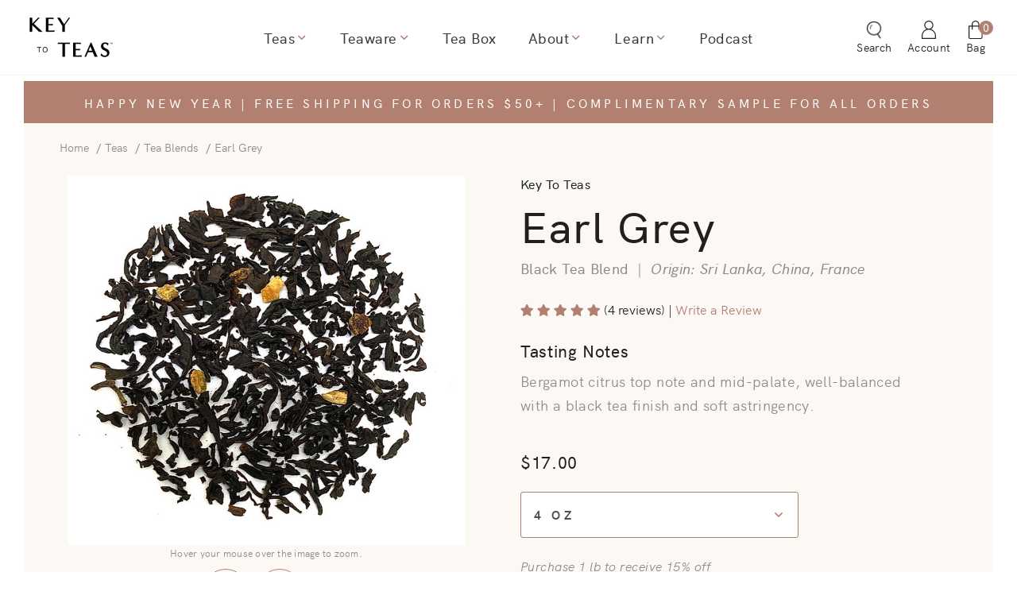

--- FILE ---
content_type: text/html; charset=UTF-8
request_url: https://shop.keytoteas.com/earl-grey/
body_size: 12676
content:





<!DOCTYPE html>
<html class="no-js" lang="en">
  <head>
    <title>Earl Grey - Key To Teas</title>
    <link rel="dns-prefetch preconnect" href="https://cdn11.bigcommerce.com/s-i6lxcyy4k3" crossorigin><link rel="dns-prefetch preconnect" href="https://fonts.googleapis.com/" crossorigin><link rel="dns-prefetch preconnect" href="https://fonts.gstatic.com/" crossorigin>
    <meta property="product:price:amount" content="17" /><meta property="product:price:currency" content="USD" /><meta property="og:rating" content="5" /><meta property="og:url" content="https://shop.keytoteas.com/earl-grey/" /><meta property="og:site_name" content="Key To Teas" /><meta name="keywords" content="tea, teaware, loose-leaf tea, specialty teas"><meta name="description" content="A full-leaf black tea with citrus bergamot notes and pieces. Cups a sophisticated Earl Grey best suited for an exquisite afternoon tea time."><link rel='canonical' href='https://shop.keytoteas.com/earl-grey/' /><meta name='platform' content='bigcommerce.stencil' /><meta property="og:type" content="product" />
<meta property="og:title" content="Earl Grey" />
<meta property="og:description" content="A full-leaf black tea with citrus bergamot notes and pieces. Cups a sophisticated Earl Grey best suited for an exquisite afternoon tea time." />
<meta property="og:image" content="https://cdn11.bigcommerce.com/s-i6lxcyy4k3/products/132/images/526/earl_grey__91671.1606196726.386.513.jpg?c=1" />
<meta property="og:availability" content="instock" />
<meta property="pinterest:richpins" content="enabled" />
    
    
    <link href="https://cdn11.bigcommerce.com/s-i6lxcyy4k3/product_images/favicon.png?t=1602781773" rel="shortcut icon">
    <meta charset="utf-8">
    <meta name="viewport" content="width=device-width, initial-scale=1, shrink-to-fit=no">
    <meta name="author" content="efelle creative">
    <meta name=“msvalidate.01” content=“7CE410F1FA9BFB6BDFBE72AFCAB1F55F” />

    <script>
      // Change document class from no-js to js so we can detect this in css
      document.documentElement.className = document.documentElement.className.replace('no-js', 'js');
    </script>
    <link href="https://fonts.googleapis.com/css?family=Lato:300,300i,400,400i,700,700i" rel="stylesheet">
    <link href="https://fonts.googleapis.com/css?family=Montserrat:700,500&display=swap" rel="stylesheet">
    <link data-stencil-stylesheet href="https://cdn11.bigcommerce.com/s-i6lxcyy4k3/stencil/aa5042a0-b8e7-013e-a65d-5e80b8105eb1/css/vendor-afcdc3b0-b8e7-013e-fef2-7652401cb4a9.css" rel="stylesheet">
    <link data-stencil-stylesheet href="https://cdn11.bigcommerce.com/s-i6lxcyy4k3/stencil/aa5042a0-b8e7-013e-a65d-5e80b8105eb1/css/theme-afcdc3b0-b8e7-013e-fef2-7652401cb4a9.css" rel="stylesheet">

    <!-- Start Tracking Code for analytics_facebook -->

<script>
!function(f,b,e,v,n,t,s){if(f.fbq)return;n=f.fbq=function(){n.callMethod?n.callMethod.apply(n,arguments):n.queue.push(arguments)};if(!f._fbq)f._fbq=n;n.push=n;n.loaded=!0;n.version='2.0';n.queue=[];t=b.createElement(e);t.async=!0;t.src=v;s=b.getElementsByTagName(e)[0];s.parentNode.insertBefore(t,s)}(window,document,'script','https://connect.facebook.net/en_US/fbevents.js');

fbq('set', 'autoConfig', 'false', '403587287341603');
fbq('dataProcessingOptions', ['LDU'], 0, 0);
fbq('init', '403587287341603', {"external_id":"813530a4-0b9e-43db-953d-10f50b680cc3"});
fbq('set', 'agent', 'bigcommerce', '403587287341603');

function trackEvents() {
    var pathName = window.location.pathname;

    fbq('track', 'PageView', {}, "");

    // Search events start -- only fire if the shopper lands on the /search.php page
    if (pathName.indexOf('/search.php') === 0 && getUrlParameter('search_query')) {
        fbq('track', 'Search', {
            content_type: 'product_group',
            content_ids: [],
            search_string: getUrlParameter('search_query')
        });
    }
    // Search events end

    // Wishlist events start -- only fire if the shopper attempts to add an item to their wishlist
    if (pathName.indexOf('/wishlist.php') === 0 && getUrlParameter('added_product_id')) {
        fbq('track', 'AddToWishlist', {
            content_type: 'product_group',
            content_ids: []
        });
    }
    // Wishlist events end

    // Lead events start -- only fire if the shopper subscribes to newsletter
    if (pathName.indexOf('/subscribe.php') === 0 && getUrlParameter('result') === 'success') {
        fbq('track', 'Lead', {});
    }
    // Lead events end

    // Registration events start -- only fire if the shopper registers an account
    if (pathName.indexOf('/login.php') === 0 && getUrlParameter('action') === 'account_created') {
        fbq('track', 'CompleteRegistration', {}, "");
    }
    // Registration events end

    

    function getUrlParameter(name) {
        var cleanName = name.replace(/[\[]/, '\[').replace(/[\]]/, '\]');
        var regex = new RegExp('[\?&]' + cleanName + '=([^&#]*)');
        var results = regex.exec(window.location.search);
        return results === null ? '' : decodeURIComponent(results[1].replace(/\+/g, ' '));
    }
}

if (window.addEventListener) {
    window.addEventListener("load", trackEvents, false)
}
</script>
<noscript><img height="1" width="1" style="display:none" alt="null" src="https://www.facebook.com/tr?id=403587287341603&ev=PageView&noscript=1&a=plbigcommerce1.2&eid="/></noscript>

<!-- End Tracking Code for analytics_facebook -->


<script type="text/javascript" src="https://checkout-sdk.bigcommerce.com/v1/loader.js" defer ></script>
<script src="https://www.google.com/recaptcha/api.js" async defer></script>
<script type="text/javascript">
var BCData = {"product_attributes":{"sku":"TBB-005-4O","upc":null,"mpn":null,"gtin":null,"weight":null,"base":false,"image":null,"stock":null,"instock":false,"stock_message":null,"purchasable":false,"purchasing_message":"The selected product combination is currently unavailable.","call_for_price_message":null,"price":{"without_tax":{"formatted":"$17.00","value":17,"currency":"USD"},"tax_label":"Tax"}}};
</script>

<script nonce="">
(function () {
    var xmlHttp = new XMLHttpRequest();

    xmlHttp.open('POST', 'https://bes.gcp.data.bigcommerce.com/nobot');
    xmlHttp.setRequestHeader('Content-Type', 'application/json');
    xmlHttp.send('{"store_id":"1001224674","timezone_offset":"-7.0","timestamp":"2026-01-30T03:49:12.24291900Z","visit_id":"ae247bb5-26aa-4d76-bdce-f5122b0e536f","channel_id":1}');
})();
</script>


    <!-- BEGIN PRIVY WIDGET CODE -->
    <script type='text/javascript'> var _d_site = _d_site || 'A6C59E8232949020CA69D34A'; </script>
    <!-- The Privy form displays in the Vue footer. Vue was interactig with how the Privy script was functioning - the form wouldn't display all the time (only occasionally). -->
    <!-- Moved the loading of the script to inside the Vue footer component. -->
    <!-- <script src='https://widget.privy.com/assets/widget.js'></script> -->
    <!-- END PRIVY WIDGET CODE -->
  </head>
  <body>
    <div id="page">
      <a class="skip-main" href="#main-content">Skip to main content</a>
      <router-view name="header"
        site_name="Key To Teas"
        logo="https://cdn11.bigcommerce.com/s-i6lxcyy4k3/stencil/aa5042a0-b8e7-013e-a65d-5e80b8105eb1/images/logo.png"
        logo_sm="https://cdn11.bigcommerce.com/s-i6lxcyy4k3/stencil/aa5042a0-b8e7-013e-a65d-5e80b8105eb1/images/logo_sm.png"
        icon_search="https://cdn11.bigcommerce.com/s-i6lxcyy4k3/stencil/aa5042a0-b8e7-013e-a65d-5e80b8105eb1/images/icons/icon-search.png"
        icon_account="https://cdn11.bigcommerce.com/s-i6lxcyy4k3/stencil/aa5042a0-b8e7-013e-a65d-5e80b8105eb1/images/icons/icon-account.png"
        icon_cart="https://cdn11.bigcommerce.com/s-i6lxcyy4k3/stencil/aa5042a0-b8e7-013e-a65d-5e80b8105eb1/images/icons/icon-cart.png"
        cart_qty="0">
      </router-view>
      <main id="main-content" data-currency-code="USD">
        <!-- Banner -->
        

        <!-- Before Content -->
         

        <!-- Page Content -->
          <div class="container container--xl">
    <div class="page-content page-content--product" itemscope itemtype="http://schema.org/Product">
      <div class="product-view pb-4" data-link="https://shop.keytoteas.com/earl-grey/" >

  <div class="product-view__top">
    <div class="container container--full mb-5 position-relative">
      <router-view name="alertbanner"></router-view>
    </div>
    <div class="breadcrumb-wrapper">
    <div class="container container--large">
        <ol class="breadcrumb">
            <li class="breadcrumb-item ">
                <a href="https://keytoteas.com">Home</a>
            </li>
                        <li class="breadcrumb-item ">
                            <a href="https://shop.keytoteas.com/teas/">Teas</a>
                        </li>
                        <li class="breadcrumb-item ">
                            <a href="https://shop.keytoteas.com/teas/tea-blends/">Tea Blends</a>
                        </li>
                        <li class="breadcrumb-item active">
                            <a href="https://shop.keytoteas.com/earl-grey/">Earl Grey</a>
                        </li>
        </ol>
    </div>
</div>
    <!-- Product Heading -->
    <div class="product-view__heading product-heading text-center text-lg-left">
        <h2 class="product-heading__brand text-display--xs" itemprop="brand" itemscope itemtype="http://schema.org/Brand">
          <a href="https://shop.keytoteas.com/key-to-teas/" itemprop="url"><span itemprop="name">Key To Teas</span></a>
        </h2>
      <h1 class="product-heading__title text-display--reg text-display--primary" itemprop="name">
          Earl Grey
      </h1>

      <p class="product-heading__details d-flex justify-content-center justify-content-lg-start mb-4">
            <span class="product-heading__detail">Black Tea Blend</span>
        
            &nbsp;&nbsp;|&nbsp;&nbsp;
            <span class="product-heading__detail product-heading__detail--origin">Origin: Sri Lanka, China, France</span>
      </p>

        <div class="product-rating" itemprop="aggregateRating" itemscope itemtype="http://schema.org/AggregateRating">
              <meta itemprop="ratingValue" content="5">
              <meta itemprop="ratingCount" content="4">
              <meta itemprop="reviewCount" content="4">

          <span class="rating--small"> 
                <span class="rating--full">
      <span class="fa fa-star"></span>
    </span>
    <span class="rating--full">
      <span class="fa fa-star"></span>
    </span>
    <span class="rating--full">
      <span class="fa fa-star"></span>
    </span>
    <span class="rating--full">
      <span class="fa fa-star"></span>
    </span>
    <span class="rating--full">
      <span class="fa fa-star"></span>
    </span>
          </span>
              
          <span class="product-rating__review">
            <span>
              (4 reviews)
            </span>
          </span>

          <!-- Review Modal -->
               | <span> <a href="#product-reviews" data-fancybox data-src="#modal-review-form">Write a Review</a></span>
          <div id="modal-review-form" class="modal--md modal--default" style="display: none;">
  
  
  
  
  <div class="modal-dialog" role="document">
    <form class="write-review-form modal-content" action="/postreview.php" method="post">
      <div class="modal-header">
        <h5 class="modal-title">Write a Review</h5>
      </div>
      <div class="modal-body">
        <div class="row">
          <div class="col-md-6 col-lg-5">
            <h6 class="product-title display-sm">Earl Grey</h6>

            <img class="lazy mb-4" src="https://cdn11.bigcommerce.com/s-i6lxcyy4k3/stencil/aa5042a0-b8e7-013e-a65d-5e80b8105eb1/images/loading.svg" data-src="https://cdn11.bigcommerce.com/s-i6lxcyy4k3/images/stencil/500x659/products/132/526/earl_grey__91671.1606196726.jpg?c=1">
          </div>

          <div class="col-md-6 col-lg-7">
            <fieldset class="form-fieldset">
              <div class="form-group">
                <label for="rating-rate">*Rating <small>Required</small>
                </label>

                <!-- Stars -->
                <select id="rating-rate" class="form-control" name="revrating">
                  <option value="">Select Rating</option>
                      <option value="1">1 star (worst)</option>
                      <option value="2">2 stars</option>
                      <option value="3">3 stars (average)</option>
                      <option value="4">4 stars</option>
                      <option value="5">5 stars (best)</option>
                </select>
              </div>

              <!-- Name -->
                <div class="form-group" id="revfromname" data-validation="" >
	<label class="form-label" for="revfromname_input">
		Name
		
	</label>
	<input type="text" class="form-control form-input " id="revfromname_input" data-label="Name" name="revfromname"   aria-required=""   >

	<div class="help-block with-errors"></div>
</div>

              <!-- Review Subject -->
              <div class="form-group" id="revtitle" data-validation="" >
	<label class="form-label" for="revtitle_input">
		Review Subject
		<small>Required</small>
	</label>
	<input type="text" class="form-control form-input " id="revtitle_input" data-label="Review Subject" name="revtitle"   aria-required="true" required  >

	<div class="help-block with-errors"></div>
</div>
              <!-- Comments -->
              <div class="form-group" id="revtext" data-validation="">
	<label class="form-label" for="revtext_input">
		Comments
		<small>Required</small>
	</label>
	<textarea class="form-control form-input " name="revtext" id="revtext_input" data-label="Comments" rows="" aria-required="true" required  ></textarea>

	<div class="help-block with-errors"></div>
</div>
              <div class="g-recaptcha" data-sitekey="6LcjX0sbAAAAACp92-MNpx66FT4pbIWh-FTDmkkz"></div><br/>

              <input type="hidden" name="product_id" value="132">
              <input type="hidden" name="action" value="post_review">
              
            </fieldset>
          </div>
        </div>

        <div class="modal-footer">
          <input id="write-review" class="btn btn--sm btn--primary" type="submit" value="Submit Review" />
        </div>
      </div>
    </form>
  </div>
</div>
        </div>
    </div>

  <div class="product-view__gallery product-gallery" data-image-gallery>
    <figure class="product-gallery__main text-center" data-zoom-image="https://cdn11.bigcommerce.com/s-i6lxcyy4k3/images/stencil/1280x1280/products/132/526/earl_grey__91671.1606196726.jpg?c=1" data-image-gallery-main >
      <a class="d-block" data-fancybox href="https://cdn11.bigcommerce.com/s-i6lxcyy4k3/images/stencil/1280x1280/products/132/526/earl_grey__91671.1606196726.jpg?c=1" class="d-block" itemprop="image">
        <img class="product-gallery__img" src="https://cdn11.bigcommerce.com/s-i6lxcyy4k3/images/stencil/500x659/products/132/526/earl_grey__91671.1606196726.jpg?c=1" alt="Best Earl Grey" data-main-image>
      </a>
      <p class="product-gallery__caption mb-0 d-none d-lg-block" aria-hidden="true">Hover your mouse over the image to zoom.</p>
    </figure>

    <ul class="product-gallery__thumbnails mb-4 list-unstyled" data-slick='{
      "arrows": true,
      "infinite": false,
      "slidesToShow": 6,
      "slidesToScroll": 1,
      "rows": 0,
      "responsive": [
        {
          "breakpoint": 1200,
          "settings": {
            "slidesToShow": 5
          }
        },
        {
          "breakpoint": 500,
          "settings": {
            "slidesToShow": 4
          }
        },
        {
          "breakpoint": 380,
          "settings": {
            "slidesToShow": 3
          }
        }
      ]}'>
        <li class="">
          <a class="product-gallery__thumb-img d-block p-1 product-v"
            href="https://cdn11.bigcommerce.com/s-i6lxcyy4k3/images/stencil/500x659/products/132/526/earl_grey__91671.1606196726.jpg?c=1"
            data-image-gallery-item
            data-image-gallery-new-image-url="https://cdn11.bigcommerce.com/s-i6lxcyy4k3/images/stencil/500x659/products/132/526/earl_grey__91671.1606196726.jpg?c=1"
            data-image-gallery-zoom-image-url="https://cdn11.bigcommerce.com/s-i6lxcyy4k3/images/stencil/1280x1280/products/132/526/earl_grey__91671.1606196726.jpg?c=1">

            <img src="https://cdn11.bigcommerce.com/s-i6lxcyy4k3/images/stencil/58x58/products/132/526/earl_grey__91671.1606196726.jpg?c=1" alt="Best Earl Grey">
          </a>
        </li>
        <li class="">
          <a class="product-gallery__thumb-img d-block p-1 product-v"
            href="https://cdn11.bigcommerce.com/s-i6lxcyy4k3/images/stencil/500x659/products/132/527/Earl-Grey__69888.1606196726.jpg?c=1"
            data-image-gallery-item
            data-image-gallery-new-image-url="https://cdn11.bigcommerce.com/s-i6lxcyy4k3/images/stencil/500x659/products/132/527/Earl-Grey__69888.1606196726.jpg?c=1"
            data-image-gallery-zoom-image-url="https://cdn11.bigcommerce.com/s-i6lxcyy4k3/images/stencil/1280x1280/products/132/527/Earl-Grey__69888.1606196726.jpg?c=1">

            <img src="https://cdn11.bigcommerce.com/s-i6lxcyy4k3/images/stencil/58x58/products/132/527/Earl-Grey__69888.1606196726.jpg?c=1" alt="Best Earl Grey">
          </a>
        </li>
    </ul>
  </div>

    <!-- Product Info -->
    <div id="product-view-info" class="product-view__info product-info">
      

      <div class="product-info__description wysiwyg"  itemprop="description">
            <p class="text-display--md">Tasting Notes</p>
            <p class="product-heading__notes">Bergamot citrus top note and mid-palate, well-balanced with a black tea finish and soft astringency.</p>

      </div>


        <div class="product-info__price price d-flex">
          
    <div class="price-section price-section--withoutTax rrp-price--withoutTax" style="display: none;">
      <span class="sr-only">MSRP:</span>
      <span data-product-rrp-price-without-tax class="price price--rrp"> 
        
      </span>
    </div>
      <div class="price-section price-section--withoutTax non-sale-price--withoutTax" style="display: none;">
        <span class="sr-only">Was:</span>
        <span data-product-non-sale-price-without-tax class="price price--non-sale">
          
        </span>
      </div>
      <div class="price-section price-section--withoutTax" itemprop="offers" itemscope itemtype="http://schema.org/Offer">
        <span class="price-label sr-only" >
          
        </span>
        <span class="price-now-label sr-only" style="display: none;">
          Now:
        </span>
        <span data-product-price-without-tax class="price price--withoutTax">$17.00</span>
          <meta itemprop="availability" itemtype="http://schema.org/ItemAvailability"
            content="http://schema.org/OutOfStock">
          <meta itemprop="itemCondition" itemtype="http://schema.org/OfferItemCondition" content="http://schema.org/Condition">
          <meta itemprop="priceCurrency" content="USD">
          <meta itemprop="url" content="https://shop.keytoteas.com/earl-grey/">
          <div itemprop="priceSpecification" itemscope itemtype="http://schema.org/PriceSpecification">
            <meta itemprop="price" content="17">
            <meta itemprop="priceCurrency" content="USD">
            <meta itemprop="valueAddedTaxIncluded" content="false">
          </div>
      </div>
    <div class="price-section price-section--saving price" style="display: none;">
      <span class="price">(You save</span>
      <span data-product-price-saved class="price price--saving">
        
      </span>
      <span class="price">)</span>
    </div>
        </div>

      <div class="product-options">
        <form class="product-options__form form" method="post" action="https://shop.keytoteas.com/cart.php" enctype="multipart/form-data" data-cart-item-add>
          <input type="hidden" name="action" value="add">
          <input type="hidden" name="product_id" value="132"/>


          <div data-product-option-change>
                <div class="form-group product-option product-option--select" data-product-attribute="set-select" data-option-state="variant_option" data-option-type="Configurable_PickList_Set" data-option-id="131">
  <label class="product-option__label form-label sr-only" for="attribute_select_131">
    <span class="required">*</span> Size: <span data-option-value="131"></span>
  </label>

  <div class="form-select__wrapper form-select__wrapper--131">
    <select class="form-control form-select form-select--131" name="attribute[131]" id="attribute_select_131" required>
      <option value="">Size</option>
        <option data-product-attribute-value="162" value="162" >1 lb (15% discount)</option>
        <option data-product-attribute-value="161" value="161" selected data-default>4 oz</option>
        <option data-product-attribute-value="163" value="163" >teaser</option>
    </select>
  </div>
</div>
          </div>

              <p class="sm"><em>Purchase 1 lb to receive 15% off</em></p>


          <div class="form-group form-group__stock d-none">
            <label class="form-group-label">
              Current Stock:

              <span data-product-stock></span>
            </label>
          </div>



        </form>
      </div>

      <!-- Details -->
      <div class="product-details">
        <div class="product-accordion product-accordion--hide">
          <button id="toggle-product-details-132" class="product-accordion__toggle product-accordion__toggle--bottom text-display--xxs collapsed" data-toggle="collapse" data-target="#panel-product-details-132" aria-expanded="false" aria-controls="panel-product-details-132">Product Details</button>

          <div id="panel-product-details-132" class="product-accordion__content product-accordion__content--bottom collapse">
            <div class="wysiwyg pb-4">
              <dl class="detail-list">
                  <dt class="detail-list__name">Blend:</dt>
                  <dd class="detail-list__value">Black Tea Blend</dd>
                  <dt class="detail-list__name">Origin:</dt>
                  <dd class="detail-list__value">Sri Lanka, China, France</dd>
                  <dt class="detail-list__name">Tasting Notes:</dt>
                  <dd class="detail-list__value">Bergamot citrus top note and mid-palate, well-balanced with a black tea finish and soft astringency.</dd>
                  <dt class="detail-list__name">Show steeping instructions:</dt>
                  <dd class="detail-list__value">Yes</dd>
                  <dt class="detail-list__name">Weight:</dt>
                  <dd class="detail-list__value">1 tsp</dd>
                  <dt class="detail-list__name">Water:</dt>
                  <dd class="detail-list__value">8 oz | 240 ml</dd>
                  <dt class="detail-list__name">Temperature:</dt>
                  <dd class="detail-list__value">205 F | 96 C</dd>
                  <dt class="detail-list__name">Time:</dt>
                  <dd class="detail-list__value">3 min</dd>
                  <dt class="detail-list__name">Show ingredients:</dt>
                  <dd class="detail-list__value">Yes</dd>
                  <dt class="detail-list__name">Ingredients:</dt>
                  <dd class="detail-list__value">Black tea, natural flavor, bergamot pieces</dd>
                  <dt class="detail-list__name">Show caffeine:</dt>
                  <dd class="detail-list__value">Yes</dd>
                  <dt class="detail-list__name">Caffeine image:</dt>
                  <dd class="detail-list__value">https://cdn11.bigcommerce.com/s-i6lxcyy4k3/product_images/uploaded_images/4.png?t=1595015453&_ga=2.74418578.1443734770.1595195565-2058051247.1593023712</dd>
                  <dt class="detail-list__name">Caffeine:</dt>
                  <dd class="detail-list__value">High caffeine</dd>
                  <dt class="detail-list__name">Accent image:</dt>
                  <dd class="detail-list__value">https://cdn11.bigcommerce.com/s-i6lxcyy4k3/product_images/uploaded_images/world-1-.png?t=1595012782&_ga=2.150530870.1443734770.1595195565-2058051247.1593023712</dd>
                  <dt class="detail-list__name">Bulk Discount Text:</dt>
                  <dd class="detail-list__value">Purchase 1 lb to receive 15% off</dd>
                  <dt class="detail-list__name">SKU:</dt>
                  <dd class="detail-list__value" data-product-sku itemprop="sku">TBB-005-4O</dd>
                  <dt class="detail-list__name">Gift wrapping:</dt>
                  <dd class="detail-list__value">Options available</dd>
              </dl>

            </div>
          </div>
        </div>


        <!-- 
            <div class="addthis_toolbox add-this" addthis:url="" addthis:title="">
    <div class="share-box w-100 d-flex flex-column flex-sm-row justify-content-center align-items-center justify-content-sm-between">
      <span class="share-box__title d-inline-block mb-2">Share:</span>

      <ul class="share-this d-inline-block list-unstyled mb-2 text-center">
          <li class="share-this__item share-this__item-facebook d-inline-block ml-2 mb-2">
              <a href="#" class="addthis_button_facebook share-this__icon share-this__icon--facebook" >
                <span class="fab fa-facebook-f fa-fw"></span>
              </a>







          </li>
          <li class="share-this__item share-this__item-print d-inline-block ml-2 mb-2">


              <a href="#" class="addthis_button_print share-this__icon share-this__icon--print" >
                <span class="fa fa-print fa-fw"></span>
              </a>





          </li>
          <li class="share-this__item share-this__item-twitter d-inline-block ml-2 mb-2">



              <a href="#" class="addthis_button_twitter share-this__icon share-this__icon-twitter" >
                <span class="fab fa-twitter fa-fw"></span>
              </a>




          </li>
          <li class="share-this__item share-this__item-pinterest d-inline-block ml-2 mb-2">






              <a href="#" class="addthis_button_pinterest_share share-this__icon share-this__icon-pinterest" >
                <span class="fab fa-pinterest-p fa-fw"></span>
              </a>

          </li>
      </ul>
    </div>
  </div>

         -->
      </div>

    </div>
  </div>
  
  <!-- Half split - Tea Details -->
  <section class="product-bottom ">
    <div class="row">
      <div class="col-lg-5">
        <div class="product-bottom__description wysiwyg text-center px-5">
          <h2 align="center">About This Tea</h2>
<p align="center">Full-leaf black tea base well rounded with citrus bergamot notes and pieces. Cups a sophisticated Earl Grey best suited for an exquisite afternoon tea time.&nbsp; Recommend with your favorite milk to make a London Fog Latte!</p>
        </div>
        <div class="accordion product-accordion product-accordion--bottom">

          <div class="card d-block">
            <div class="card-header product-accordion__header product-accordion__header--bottom" id="heading-instructions">
              <h4 class="mb-0">
                <button class="product-accordion__button product-accordion__button--bottom d-flex justify-content-between align-items-center w-100 collapsed" type="button" data-toggle="collapse" data-target="#collapse-instructions" aria-expanded="false" aria-controls="collapse-instructions">
                  Steeping Instructions
                  <div class="product-accordion__status-indicator product-accordion__status-indicator--bottom"></div>
                </button>
              </h4>
            </div>

            <div id="collapse-instructions" class="collapse" aria-labelledby="heading-instructions">
              <div class="card-body">
                <div class="d-flex flex-wrap">
                      <div class="steeping-instruction d-flex align-items-center w-50 mb-4">
                        <div class="steeping-instruction__icon">
                          <img src="https://cdn11.bigcommerce.com/s-i6lxcyy4k3/stencil/aa5042a0-b8e7-013e-a65d-5e80b8105eb1/images/icons/amount-icon.png" alt="Tea Instructions - Weight">
                        </div>
                        <p class="mb-0">1 tsp</p>
                      </div>
                      <div class="steeping-instruction d-flex align-items-center w-50 mb-4">
                        <div class="steeping-instruction__icon">
                          <img src="https://cdn11.bigcommerce.com/s-i6lxcyy4k3/stencil/aa5042a0-b8e7-013e-a65d-5e80b8105eb1/images/icons/water-icon.png" alt="Tea Instructions - Water">
                        </div>
                        <p class="mb-0">8 oz | 240 ml</p>
                      </div>
                      <div class="steeping-instruction d-flex align-items-center w-50 mb-4">
                        <div class="steeping-instruction__icon">
                          <img src="https://cdn11.bigcommerce.com/s-i6lxcyy4k3/stencil/aa5042a0-b8e7-013e-a65d-5e80b8105eb1/images/icons/temp-icon.png" alt="Tea Instructions - Temperature">
                        </div>
                        <p class="mb-0">205 F | 96 C</p>
                      </div>
                      <div class="steeping-instruction d-flex align-items-center w-50 mb-4">
                        <div class="steeping-instruction__icon">
                          <img src="https://cdn11.bigcommerce.com/s-i6lxcyy4k3/stencil/aa5042a0-b8e7-013e-a65d-5e80b8105eb1/images/icons/time-icon.png" alt="Tea Instructions - Time">
                        </div>
                        <p class="mb-0">3 min</p>
                      </div>
                </div>
              </div>
            </div>
          </div>

          <div class="card d-block">
            <div class="card-header product-accordion__header product-accordion__header--bottom" id="heading-ingredients">
              <h4 class="mb-0">
                <button class="product-accordion__button product-accordion__button--bottom d-flex justify-content-between align-items-center w-100 collapsed" type="button" data-toggle="collapse" data-target="#collapse-ingredients" aria-expanded="false" aria-controls="collapse-ingredients">
                  Ingredients
                  <div class="product-accordion__status-indicator product-accordion__status-indicator--bottom"></div>
                </button>
              </h4>
            </div>

            <div id="collapse-ingredients" class="collapse" aria-labelledby="heading-ingredients">
              <div class="card-body pt-0 pb-4">
                    <p class="mb-0">Black tea, natural flavor, bergamot pieces</p>
              </div>
            </div>
          </div>

          <div class="card d-block">
            <div class="card-header product-accordion__header product-accordion__header--bottom" id="heading-caffeine">
              <h4 class="mb-0">
                <button class="product-accordion__button product-accordion__button--bottom d-flex justify-content-between align-items-center w-100 collapsed" type="button" data-toggle="collapse" data-target="#collapse-caffeine" aria-expanded="false" aria-controls="collapse-caffeine">
                  Caffeine
                  <div class="product-accordion__status-indicator product-accordion__status-indicator--bottom"></div>
                </button>
              </h4>
            </div>
            <div id="collapse-caffeine" class="collapse" aria-labelledby="heading-caffeine">
              <div class="card-body pt-0 pb-4">
                <div class="d-flex align-items-center mb-4">
                      <img class="mr-3" src="https://cdn11.bigcommerce.com/s-i6lxcyy4k3/product_images/uploaded_images/4.png?t=1595015453&amp;_ga=2.74418578.1443734770.1595195565-2058051247.1593023712"/>

                      <p class="mb-0">High caffeine</p>
                </div>
              </div>
            </div>
          </div>

        </div>

      </div>
      <div class="col-lg-7 pt-5 mt-3">
              <img class="d-block mx-auto" src="https://cdn11.bigcommerce.com/s-i6lxcyy4k3/product_images/uploaded_images/world-1-.png?t=1595012782&amp;_ga=2.150530870.1443734770.1595195565-2058051247.1593023712" alt="Accent Image for ">
      </div>
    </div>
  </section>
</div>

<div id="product-modal" class="modal--md modal--default"></div>

<div id="product-overlay" class="page-loading-overlay" style="display: none"></div>      
      <div data-content-region="product_below_content"></div>


    </div>
  </div>
      <!-- Half split - Tea Details -->
<section class="review-section">
  <div class="container container--xl">
    <div class="review-section__content-wrapper text-center">
      <div class="row">
        <div class="col-md-11 col-lg-10 col-xl-9 mx-auto">
          <div class="wysiwyg text-center">
            <h2 class="pb-3">Product Reviews</h2>
          </div>

          <p class="review-section__subtitle mb-5">
              <span>4 Reviews</span>
              &nbsp;|&nbsp;
            <span>
              <a id="write-review"  href="javascript:;"  data-fancybox data-src="#modal-review-form">Write a Review</a>
            </span>
          </p>
          <hr class="my-0">
        </div>
      </div>
      <div class="row" id="reviews-content">
        <div class="col-md-11 col-lg-10 col-xl-9 mx-auto">
              <article class="px-3 review" itemprop="review" itemscope itemtype="http://schema.org/Review">
                <header class="review__heading">
                  <div class="rating--small mb-2" itemprop="reviewRating" itemscope itemtype="http://schema.org/Rating">
                        <span class="rating--full">
      <span class="fa fa-star"></span>
    </span>
    <span class="rating--full">
      <span class="fa fa-star"></span>
    </span>
    <span class="rating--full">
      <span class="fa fa-star"></span>
    </span>
    <span class="rating--full">
      <span class="fa fa-star"></span>
    </span>
    <span class="rating--full">
      <span class="fa fa-star"></span>
    </span>
                    <meta itemprop="ratingValue" content="">
                  </div>

                  <h3 class="text-display--md mb-3" itemprop="name"></h3>
                </header>

                <div class="review__body">
                  <p itemprop="reviewBody">Superb quality tea, consistent flavour. I have introduced my grandchildren to KEY TO TEAS Earl Grey so I have had to double my order.  In a rushed world, sitting down to a cup of fine brewed tea is one of life&#039;s little pleasures and what better than sharing it with others.</p>
                </div> 

                  <div class="review__author text-display--sm">
                    <span itemprop="author">Barbara  | Dec 15th 2025</span>
                  </div>
                <hr class="my-0">   
              </article>
              <article class="px-3 review" itemprop="review" itemscope itemtype="http://schema.org/Review">
                <header class="review__heading">
                  <div class="rating--small mb-2" itemprop="reviewRating" itemscope itemtype="http://schema.org/Rating">
                        <span class="rating--full">
      <span class="fa fa-star"></span>
    </span>
    <span class="rating--full">
      <span class="fa fa-star"></span>
    </span>
    <span class="rating--full">
      <span class="fa fa-star"></span>
    </span>
    <span class="rating--full">
      <span class="fa fa-star"></span>
    </span>
    <span class="rating--full">
      <span class="fa fa-star"></span>
    </span>
                    <meta itemprop="ratingValue" content="">
                  </div>

                  <h3 class="text-display--md mb-3" itemprop="name"></h3>
                </header>

                <div class="review__body">
                  <p itemprop="reviewBody">Some teas are too weak and some overpowering but this Earl Grey has all the right things going for it. It has the best flavor and one I keep coming back to.</p>
                </div> 

                  <div class="review__author text-display--sm">
                    <span itemprop="author">K. Weaver | Dec 11th 2023</span>
                  </div>
                <hr class="my-0">   
              </article>
              <article class="px-3 review" itemprop="review" itemscope itemtype="http://schema.org/Review">
                <header class="review__heading">
                  <div class="rating--small mb-2" itemprop="reviewRating" itemscope itemtype="http://schema.org/Rating">
                        <span class="rating--full">
      <span class="fa fa-star"></span>
    </span>
    <span class="rating--full">
      <span class="fa fa-star"></span>
    </span>
    <span class="rating--full">
      <span class="fa fa-star"></span>
    </span>
    <span class="rating--full">
      <span class="fa fa-star"></span>
    </span>
    <span class="rating--full">
      <span class="fa fa-star"></span>
    </span>
                    <meta itemprop="ratingValue" content="">
                  </div>

                  <h3 class="text-display--md mb-3" itemprop="name"></h3>
                </header>

                <div class="review__body">
                  <p itemprop="reviewBody">Rich Earl Grey dark tea flavor one would expect.  Great for morning wake to get you moving.</p>
                </div> 

                  <div class="review__author text-display--sm">
                    <span itemprop="author">Meg Callahan | Dec 14th 2020</span>
                  </div>
                <hr class="my-0">   
              </article>

            
            

            <button id="toggle-product-reviews-132" class="product-accordion__toggle product-accordion__toggle--bottom product-reviews__control text-display--xxs text-center collapsed" data-toggle="collapse" data-target="#panel-product-reviews-132" aria-expanded="false" aria-controls="panel-product-reviews-132">
              <a href="javascript:;" class="product-reviews__more btn btn-primary">Show More</a>
              <a href="javascript:;" class="product-reviews__less btn btn-primary">Show Less</a>
            </button>

            <div id="panel-product-reviews-132" class="product-accordion__content product-accordion__content--bottom collapse">
              <div class="product-reviews__inner">
                    <article class="px-3 review" itemprop="review" itemscope itemtype="http://schema.org/Review">
                      <header class="review__heading">
                        <div class="rating--small mb-2" itemprop="reviewRating" itemscope itemtype="http://schema.org/Rating">
                              <span class="rating--full">
      <span class="fa fa-star"></span>
    </span>
    <span class="rating--full">
      <span class="fa fa-star"></span>
    </span>
    <span class="rating--full">
      <span class="fa fa-star"></span>
    </span>
    <span class="rating--full">
      <span class="fa fa-star"></span>
    </span>
    <span class="rating--full">
      <span class="fa fa-star"></span>
    </span>
                          <meta itemprop="ratingValue" content="">
                        </div>

                        <h3 class="text-display--md mb-3" itemprop="name"></h3>
                      </header>

                      <div class="review__body">
                        <p itemprop="reviewBody">Really wonderful tea. The flavor is exactly what I like in an earl grey tea. Perfect in the morning and the early afternoon.</p>
                      </div> 

                        <div class="review__author text-display--sm">
                          <span itemprop="author">Jenn | Nov 21st 2020</span>
                        </div>
                      <hr class="my-0">   
                    </article>
              </div>
            </div>

        </div>
      </div>
    </div>
  </div>
</section>  <div class="container container--large">
    <div class="page-content page-content--product" itemscope itemtype="http://schema.org/Product">
        <div class="">
          <h2 class="text-center">Brews Well With</h2>

          <section class="container text-center mb-4">
  <div class="product-carousel" data-slick='{
    "arrows": true,
    "dots": true,
    "slidesToShow": 4,
    "slidesToScroll": 4,
    "infinite": false,
    "rows": 0,
    "lazyLoad": "ondemand",
    "responsive": [
      {
        "breakpoint": 1200,
        "settings": {
          "slidesToScroll": 3,
          "slidesToShow": 3
        }
      },
      {
        "breakpoint": 768,
        "settings": {
          "slidesToScroll": 2,
          "slidesToShow": 2
        }
      },
      {
        "breakpoint": 530,
        "settings": {
          "slidesToScroll": 1,
          "slidesToShow": 1
        }
      }
    ]}'>
      <div class="product-carousel__item">
        
<article class="product-card product-card--grid" data-product >
  <div class="product-card__figure mb-3">
    <a href="https://shop.keytoteas.com/jasmine-silver-needle/" class="product-card__image d-inline-block" data-product-link  aria-label="View Product: Jasmine Silver Needle" title="Jasmine Silver Needle">
        <img class="product-card__img" src="https://cdn11.bigcommerce.com/s-i6lxcyy4k3/stencil/aa5042a0-b8e7-013e-a65d-5e80b8105eb1/images/loading.svg" data-lazy="https://cdn11.bigcommerce.com/s-i6lxcyy4k3/images/stencil/250x252/products/116/539/jasmine_silver_needle__37857.1606197930.jpg?c=1" title="Best Chinese Jasmine scented white tea buds." alt="Best Chinese Jasmine scented white tea buds." data-product-image="116">
    </a>

    <div class="product-card__badges">


    </div>

    <button class="product-card__action product-card__action--wishlist" type="button" id="wishlist-dropdown-116" data-toggle="dropdown" aria-haspopup="true" aria-expanded="false">
      <span class="sr-only">Add to Wish List</span>
      <span class="far fa-heart" aria-hidden="true"></span>
    </button>
    <div class="wishlist-dropdown dropdown-menu dropdown-menu-right" aria-labelledby="wishlist-dropdown-116">
  <form action="/wishlist.php?action=add&amp;product_id=116" class="w-100" data-wishlist-add method="post">
    <ul class="list-unstyled">
        <li>
          <input class="wishlist-dropdown__item dropdown-item wishlist-dropdown__item--has-items" type="submit" value="Add to My Wish List">
        </li>
      <li>
        <div class="wishlist-dropdown__divider dropdown-divider"></div>

        <a data-wishlist class="wishlist-dropdown__item dropdown-item" href="/wishlist.php?action=addwishlist&product_id=116">Create New Wish List</a>
      </li>
    </ul>
  </form>
</div>

        <!-- <a href="#" class="product-card__action product-card__action--quickview btn btn--secondary" data-quickview  data-product-id="116">Quick view</a> -->
  </div>

  <div class="product-card__header ">
      <p class="product-card__brand mb-1" data-test-info-type="brandName">Key To Teas</p>

    <h4>
      <a class="product-card__title d-block mb-1 text-display--md text-center" href="https://shop.keytoteas.com/jasmine-silver-needle/" data-product-title>
        Jasmine Silver Needle
      </a>
    </h4>

        <div class="product-card__content text-center">Scented White Tea Blend</div>


   <!--  <div class="product-card__price" data-test-info-type="price">
        
        <div class="price-section price-section--withoutTax rrp-price--withoutTax" style="display: none;">
      MSRP:
      <span data-product-rrp-price-without-tax class="price price--rrp">
        
      </span>
    </div>
  <div class="price-section price-section--withoutTax non-sale-price--withoutTax" style="display: none;">
    Was:
    <span data-product-non-sale-price-without-tax class="price price--non-sale">
      
    </span>
  </div>
  <div class="price-section price-section--withoutTax" >
    <span class="price-label"></span>
    <span class="price-now-label" style="display: none;">Now:</span>
    <span data-product-price-without-tax class="price price--withoutTax">$14.00 - $25.00</span>
  </div>

    </div> -->
    
  </div>

</article>
      </div>
      <div class="product-carousel__item">
        
<article class="product-card product-card--grid" data-product >
  <div class="product-card__figure mb-3">
    <a href="https://shop.keytoteas.com/citrus-lavender-love/" class="product-card__image d-inline-block" data-product-link  aria-label="View Product: Citrus Lavender Love" title="Citrus Lavender Love">
        <img class="product-card__img" src="https://cdn11.bigcommerce.com/s-i6lxcyy4k3/stencil/aa5042a0-b8e7-013e-a65d-5e80b8105eb1/images/loading.svg" data-lazy="https://cdn11.bigcommerce.com/s-i6lxcyy4k3/images/stencil/250x252/products/143/522/citrus_lavender_love__23926.1606195794.jpg?c=1" title="Citrus lavender sage herbal botanical tea blend." alt="Citrus lavender sage herbal botanical tea blend." data-product-image="143">
    </a>

    <div class="product-card__badges">


    </div>

    <button class="product-card__action product-card__action--wishlist" type="button" id="wishlist-dropdown-143" data-toggle="dropdown" aria-haspopup="true" aria-expanded="false">
      <span class="sr-only">Add to Wish List</span>
      <span class="far fa-heart" aria-hidden="true"></span>
    </button>
    <div class="wishlist-dropdown dropdown-menu dropdown-menu-right" aria-labelledby="wishlist-dropdown-143">
  <form action="/wishlist.php?action=add&amp;product_id=143" class="w-100" data-wishlist-add method="post">
    <ul class="list-unstyled">
        <li>
          <input class="wishlist-dropdown__item dropdown-item wishlist-dropdown__item--has-items" type="submit" value="Add to My Wish List">
        </li>
      <li>
        <div class="wishlist-dropdown__divider dropdown-divider"></div>

        <a data-wishlist class="wishlist-dropdown__item dropdown-item" href="/wishlist.php?action=addwishlist&product_id=143">Create New Wish List</a>
      </li>
    </ul>
  </form>
</div>

        <!-- <a href="#" class="product-card__action product-card__action--quickview btn btn--secondary" data-quickview  data-product-id="143">Quick view</a> -->
  </div>

  <div class="product-card__header ">
      <p class="product-card__brand mb-1" data-test-info-type="brandName">Key To Teas</p>

    <h4>
      <a class="product-card__title d-block mb-1 text-display--md text-center" href="https://shop.keytoteas.com/citrus-lavender-love/" data-product-title>
        Citrus Lavender Love
      </a>
    </h4>

        <div class="product-card__content text-center">Botanical Blend</div>

      <p class="rating text-center mb-1" data-test-info-type="productRating">
        <span class="rating--small">
              <span class="rating--full">
      <span class="fa fa-star"></span>
    </span>
    <span class="rating--full">
      <span class="fa fa-star"></span>
    </span>
    <span class="rating--full">
      <span class="fa fa-star"></span>
    </span>
    <span class="rating--full">
      <span class="fa fa-star"></span>
    </span>
    <span class="rating--full">
      <span class="fa fa-star"></span>
    </span>
        </span>
      </p>

   <!--  <div class="product-card__price" data-test-info-type="price">
        
        <div class="price-section price-section--withoutTax rrp-price--withoutTax" style="display: none;">
      MSRP:
      <span data-product-rrp-price-without-tax class="price price--rrp">
        
      </span>
    </div>
  <div class="price-section price-section--withoutTax non-sale-price--withoutTax" style="display: none;">
    Was:
    <span data-product-non-sale-price-without-tax class="price price--non-sale">
      
    </span>
  </div>
  <div class="price-section price-section--withoutTax" >
    <span class="price-label"></span>
    <span class="price-now-label" style="display: none;">Now:</span>
    <span data-product-price-without-tax class="price price--withoutTax">$6.00 - $64.60</span>
  </div>

    </div> -->
    
  </div>

</article>
      </div>
      <div class="product-carousel__item">
        
<article class="product-card product-card--grid" data-product >
  <div class="product-card__figure mb-3">
    <a href="https://shop.keytoteas.com/ti-kuan-yin-amber-oolong/" class="product-card__image d-inline-block" data-product-link  aria-label="View Product: Ti Kuan Yin Amber Oolong" title="Ti Kuan Yin Amber Oolong">
        <img class="product-card__img" src="https://cdn11.bigcommerce.com/s-i6lxcyy4k3/stencil/aa5042a0-b8e7-013e-a65d-5e80b8105eb1/images/loading.svg" data-lazy="https://cdn11.bigcommerce.com/s-i6lxcyy4k3/images/stencil/250x252/products/174/574/tky_amber__30264.1600483571.jpg?c=1" title="Ti Kuan Yin Amber Oolong" alt="Ti Kuan Yin Amber Oolong" data-product-image="174">
    </a>

    <div class="product-card__badges">


    </div>

    <button class="product-card__action product-card__action--wishlist" type="button" id="wishlist-dropdown-174" data-toggle="dropdown" aria-haspopup="true" aria-expanded="false">
      <span class="sr-only">Add to Wish List</span>
      <span class="far fa-heart" aria-hidden="true"></span>
    </button>
    <div class="wishlist-dropdown dropdown-menu dropdown-menu-right" aria-labelledby="wishlist-dropdown-174">
  <form action="/wishlist.php?action=add&amp;product_id=174" class="w-100" data-wishlist-add method="post">
    <ul class="list-unstyled">
        <li>
          <input class="wishlist-dropdown__item dropdown-item wishlist-dropdown__item--has-items" type="submit" value="Add to My Wish List">
        </li>
      <li>
        <div class="wishlist-dropdown__divider dropdown-divider"></div>

        <a data-wishlist class="wishlist-dropdown__item dropdown-item" href="/wishlist.php?action=addwishlist&product_id=174">Create New Wish List</a>
      </li>
    </ul>
  </form>
</div>

        <!-- <a href="#" class="product-card__action product-card__action--quickview btn btn--secondary" data-quickview  data-product-id="174">Quick view</a> -->
  </div>

  <div class="product-card__header ">
      <p class="product-card__brand mb-1" data-test-info-type="brandName">Key To Teas</p>

    <h4>
      <a class="product-card__title d-block mb-1 text-display--md text-center" href="https://shop.keytoteas.com/ti-kuan-yin-amber-oolong/" data-product-title>
        Ti Kuan Yin Amber Oolong
      </a>
    </h4>

        <div class="product-card__content text-center">Pure Oolong Tea</div>


   <!--  <div class="product-card__price" data-test-info-type="price">
        
        <div class="price-section price-section--withoutTax rrp-price--withoutTax" style="display: none;">
      MSRP:
      <span data-product-rrp-price-without-tax class="price price--rrp">
        
      </span>
    </div>
  <div class="price-section price-section--withoutTax non-sale-price--withoutTax" style="display: none;">
    Was:
    <span data-product-non-sale-price-without-tax class="price price--non-sale">
      
    </span>
  </div>
  <div class="price-section price-section--withoutTax" >
    <span class="price-label"></span>
    <span class="price-now-label" style="display: none;">Now:</span>
    <span data-product-price-without-tax class="price price--withoutTax">$12.00 - $22.00</span>
  </div>

    </div> -->
    
  </div>

</article>
      </div>
      <div class="product-carousel__item">
        
<article class="product-card product-card--grid" data-product >
  <div class="product-card__figure mb-3">
    <a href="https://shop.keytoteas.com/bourbon-vanilla-rooibos/" class="product-card__image d-inline-block" data-product-link  aria-label="View Product: Bourbon Vanilla Rooibos" title="Bourbon Vanilla Rooibos">
        <img class="product-card__img" src="https://cdn11.bigcommerce.com/s-i6lxcyy4k3/stencil/aa5042a0-b8e7-013e-a65d-5e80b8105eb1/images/loading.svg" data-lazy="https://cdn11.bigcommerce.com/s-i6lxcyy4k3/images/stencil/250x252/products/175/517/boubon_vanilla_rooibos__06122.1619813329.jpg?c=1" title="Simply divine luxurious vanilla pieces blended with premium South African red rooibos. Recommend to drink all day long and especially when you&#x27;re craving something sweet for afternoon tea time or for the evening after dinner.  Naturally caffeine-free." alt="Simply divine luxurious vanilla pieces blended with premium South African red rooibos. Recommend to drink all day long and especially when you&#x27;re craving something sweet for afternoon tea time or for the evening after dinner.  Naturally caffeine-free." data-product-image="175">
    </a>

    <div class="product-card__badges">


    </div>

    <button class="product-card__action product-card__action--wishlist" type="button" id="wishlist-dropdown-175" data-toggle="dropdown" aria-haspopup="true" aria-expanded="false">
      <span class="sr-only">Add to Wish List</span>
      <span class="far fa-heart" aria-hidden="true"></span>
    </button>
    <div class="wishlist-dropdown dropdown-menu dropdown-menu-right" aria-labelledby="wishlist-dropdown-175">
  <form action="/wishlist.php?action=add&amp;product_id=175" class="w-100" data-wishlist-add method="post">
    <ul class="list-unstyled">
        <li>
          <input class="wishlist-dropdown__item dropdown-item wishlist-dropdown__item--has-items" type="submit" value="Add to My Wish List">
        </li>
      <li>
        <div class="wishlist-dropdown__divider dropdown-divider"></div>

        <a data-wishlist class="wishlist-dropdown__item dropdown-item" href="/wishlist.php?action=addwishlist&product_id=175">Create New Wish List</a>
      </li>
    </ul>
  </form>
</div>

        <!-- <a href="#" class="product-card__action product-card__action--quickview btn btn--secondary" data-quickview  data-product-id="175">Quick view</a> -->
  </div>

  <div class="product-card__header ">
      <p class="product-card__brand mb-1" data-test-info-type="brandName">Key To Teas</p>

    <h4>
      <a class="product-card__title d-block mb-1 text-display--md text-center" href="https://shop.keytoteas.com/bourbon-vanilla-rooibos/" data-product-title>
        Bourbon Vanilla Rooibos
      </a>
    </h4>

        <div class="product-card__content text-center">Rooibos Tea Blend</div>

      <p class="rating text-center mb-1" data-test-info-type="productRating">
        <span class="rating--small">
              <span class="rating--full">
      <span class="fa fa-star"></span>
    </span>
    <span class="rating--full">
      <span class="fa fa-star"></span>
    </span>
    <span class="rating--full">
      <span class="fa fa-star"></span>
    </span>
    <span class="rating--full">
      <span class="fa fa-star"></span>
    </span>
    <span class="rating--full">
      <span class="fa fa-star"></span>
    </span>
        </span>
      </p>

   <!--  <div class="product-card__price" data-test-info-type="price">
        
        <div class="price-section price-section--withoutTax rrp-price--withoutTax" style="display: none;">
      MSRP:
      <span data-product-rrp-price-without-tax class="price price--rrp">
        
      </span>
    </div>
  <div class="price-section price-section--withoutTax non-sale-price--withoutTax" style="display: none;">
    Was:
    <span data-product-non-sale-price-without-tax class="price price--non-sale">
      
    </span>
  </div>
  <div class="price-section price-section--withoutTax" >
    <span class="price-label"></span>
    <span class="price-now-label" style="display: none;">Now:</span>
    <span data-product-price-without-tax class="price price--withoutTax">$6.00 - $61.20</span>
  </div>

    </div> -->
    
  </div>

</article>
      </div>
  </div>
</section>
          <!-- Button -->
          <div class="intro-content pb-0">
            <div class="container container--large">
              <div class="row">
                <div class="col-lg-8 mx-auto">
                  <div class="intro-content__button intro-content__button--related-products position-relative text-center mb-0">
                    <div class="intro-content__button-line"></div>
                    <div class="intro-content__button-wrapper d-inline-block position-relative"><a href="/shop-all" class="btn btn-primary">Shop All</a></div>
                  </div>
                </div>
              </div>
            </div>
          </div>
        </div>

    </div>
  </div>


        <!-- After Content -->
         
      </main>

      <router-view 
        name="footer"
        site_name="Key To Teas"
        logo="https://cdn11.bigcommerce.com/s-i6lxcyy4k3/stencil/aa5042a0-b8e7-013e-a65d-5e80b8105eb1/images/footer_logo.png"
      >
      </router-view>
    </div>
    

    <script>window.__webpack_public_path__ = "https://cdn11.bigcommerce.com/s-i6lxcyy4k3/stencil/aa5042a0-b8e7-013e-a65d-5e80b8105eb1/dist/";</script>
    <script src="https://cdn11.bigcommerce.com/s-i6lxcyy4k3/stencil/aa5042a0-b8e7-013e-a65d-5e80b8105eb1/dist/manifest.js"></script>
    <script src="https://cdn11.bigcommerce.com/s-i6lxcyy4k3/stencil/aa5042a0-b8e7-013e-a65d-5e80b8105eb1/dist/vendor.js"></script>
    <script src="https://cdn11.bigcommerce.com/s-i6lxcyy4k3/stencil/aa5042a0-b8e7-013e-a65d-5e80b8105eb1/dist/theme-bundle.js"></script>
    <script>
      // 
      window.stencilBootstrap("product", "{\"breadcrumbs\":[{\"url\":\"https://shop.keytoteas.com/\",\"name\":\"Home\"},{\"url\":\"https://shop.keytoteas.com/teas/\",\"name\":\"Teas\"},{\"url\":\"https://shop.keytoteas.com/teas/tea-blends/\",\"name\":\"Tea Blends\"},{\"url\":\"https://shop.keytoteas.com/earl-grey/\",\"name\":\"Earl Grey\"}],\"options\":[{\"id\":131,\"type\":\"Configurable_PickList_Set\",\"display_name\":\"Size\",\"required\":true,\"state\":\"variant_option\",\"partial\":\"set-select\",\"condition\":true,\"values\":[{\"id\":162,\"label\":\"1 lb (15% discount)\",\"selected\":false,\"data\":\"1 lb (15% discount)\"},{\"id\":161,\"label\":\"4 oz\",\"selected\":true,\"data\":\"4 oz\"},{\"id\":163,\"label\":\"teaser\",\"selected\":false,\"data\":\"teaser\"}]}],\"themeSettings\":{\"optimizedCheckout-buttonPrimary-backgroundColor\":\"#333333\",\"optimizedCheckout-buttonPrimary-backgroundColorHover\":\"#666666\",\"brandpage_products_per_page\":15,\"optimizedCheckout-colorFocus\":\"#4496f6\",\"show_accept_amex\":false,\"optimizedCheckout-buttonPrimary-borderColorDisabled\":\"transparent\",\"homepage_top_products_count\":4,\"icon_master\":\"/assets/images/icons/logo-mastercard.svg\",\"optimizedCheckout-formChecklist-color\":\"#333333\",\"paymentbuttons-paypal-size\":\"small\",\"optimizedCheckout-buttonPrimary-backgroundColorActive\":\"#000000\",\"social_icon_placement_bottom\":\"bottom_none\",\"show_powered_by\":true,\"show_accept_amazonpay\":false,\"optimizedCheckout-buttonPrimary-colorHover\":\"#ffffff\",\"brand_size\":\"190x250\",\"optimizedCheckout-logo-position\":\"left\",\"optimizedCheckout-discountBanner-backgroundColor\":\"#e5e5e5\",\"pdp-sale-price-label\":\"Now:\",\"site_logo\":\"/assets/images/logo.png\",\"optimizedCheckout-buttonSecondary-backgroundColorHover\":\"#f5f5f5\",\"optimizedCheckout-headingPrimary-font\":\"Google_Montserrat_700\",\"logo_size\":\"280x150\",\"optimizedCheckout-formField-backgroundColor\":\"#ffffff\",\"productpage_reviews_count\":20,\"optimizedCheckout-step-borderColor\":\"#dddddd\",\"show_accept_paypal\":false,\"paymentbuttons-paypal-label\":\"checkout\",\"paymentbuttons-paypal-shape\":\"pill\",\"optimizedCheckout-discountBanner-textColor\":\"#333333\",\"optimizedCheckout-backgroundImage-size\":\"1000x400\",\"pdp-retail-price-label\":\"MSRP:\",\"optimizedCheckout-buttonPrimary-font\":\"Google_Montserrat_500\",\"icon_account\":\"/assets/images/icons/icon-account.png\",\"icon_googlepay\":\"/assets/images/icons/logo-googlepay.svg\",\"site_logo_footer\":\"/assets/images/footer_logo.png\",\"optimizedCheckout-formField-shadowColor\":\"transparent\",\"categorypage_products_per_page\":15,\"show_accept_discover\":false,\"paymentbuttons-paypal-layout\":\"horizontal\",\"optimizedCheckout-formField-errorColor\":\"#d14343\",\"optimizedCheckout-loadingToaster-backgroundColor\":\"#333333\",\"restrict_to_login\":false,\"lazyload_mode\":\"lazyload+lqip\",\"show_accept_mastercard\":false,\"optimizedCheckout-link-font\":\"Google_Montserrat_500\",\"homepage_show_carousel_arrows\":true,\"supported_payment_methods\":[\"card\",\"paypal\"],\"show_accept_googlepay\":false,\"homepage_new_products_count\":4,\"optimizedCheckout-buttonPrimary-borderColorActive\":\"transparent\",\"optimizedCheckout-step-textColor\":\"#ffffff\",\"optimizedCheckout-formField-borderColor\":\"#cccccc\",\"show_product_dimensions\":false,\"optimizedCheckout-link-color\":\"#476bef\",\"optimizedCheckout-headingSecondary-font\":\"Google_Montserrat_700\",\"site_logo_sm\":\"/assets/images/logo_sm.png\",\"homepage_show_categories\":true,\"pdp-non-sale-price-label\":\"Was:\",\"optimizedCheckout-headingSecondary-color\":\"#333333\",\"optimizedCheckout-logo-size\":\"250x100\",\"default_image_brand\":\"/assets/images/BrandDefault.gif\",\"loading\":\"/assets/images/loading.svg\",\"product_list_display_mode\":\"grid\",\"optimizedCheckout-link-hoverColor\":\"#002fe1\",\"product_size\":\"500x659\",\"paymentbuttons-paypal-color\":\"gold\",\"homepage_show_carousel\":true,\"optimizedCheckout-body-backgroundColor\":\"#ffffff\",\"paymentbuttons-paypal-tagline\":true,\"price_ranges\":true,\"productpage_videos_count\":8,\"optimizedCheckout-buttonSecondary-borderColorHover\":\"#999999\",\"optimizedCheckout-discountBanner-iconColor\":\"#333333\",\"optimizedCheckout-buttonSecondary-borderColor\":\"#cccccc\",\"optimizedCheckout-loadingToaster-textColor\":\"#ffffff\",\"optimizedCheckout-buttonPrimary-colorDisabled\":\"#ffffff\",\"optimizedCheckout-formField-placeholderColor\":\"#999999\",\"default_image_gift_certificate\":\"/assets/images/GiftCertificate.png\",\"fusion_homepage\":\"https://keytoteas.com\",\"social_icon_placement_top\":false,\"show_product_weight\":true,\"shop_by_price_visibility\":true,\"optimizedCheckout-buttonSecondary-colorActive\":\"#000000\",\"optimizedCheckout-orderSummary-backgroundColor\":\"#ffffff\",\"slider_size\":\"58x58\",\"blog_size\":\"370x240\",\"optimizedCheckout-formChecklist-backgroundColorSelected\":\"#f5f5f5\",\"show_product_quick_view\":true,\"hide_content_navigation\":false,\"pdp-price-label\":\"\",\"show_copyright_footer\":true,\"swatch_option_size\":\"22x22\",\"optimizedCheckout-orderSummary-borderColor\":\"#dddddd\",\"optimizedCheckout-show-logo\":\"none\",\"optimizedCheckout-step-backgroundColor\":\"#757575\",\"optimizedCheckout-formChecklist-backgroundColor\":\"#ffffff\",\"optimizedCheckout-headingPrimary-color\":\"#333333\",\"productgallery_size\":\"500x659\",\"shop_by_brand_show_footer\":true,\"searchpage_products_per_page\":15,\"site_name\":\"Key To Teas\",\"optimizedCheckout-formField-inputControlColor\":\"#476bef\",\"optimizedCheckout-contentPrimary-color\":\"#333333\",\"optimizedCheckout-buttonSecondary-font\":\"Google_Montserrat_500\",\"optimizedCheckout-backgroundImage\":\"\",\"color-promo-bg\":\"#fd7e14\",\"optimizedCheckout-header-backgroundColor\":\"#f5f5f5\",\"productpage_related_products_count\":10,\"optimizedCheckout-buttonSecondary-backgroundColorActive\":\"#e5e5e5\",\"paymentbuttons-paypal-fundingicons\":false,\"productpage_similar_by_views_count\":10,\"optimizedCheckout-buttonPrimary-color\":\"#ffffff\",\"color-promo-text\":\"#ffffff\",\"product_sale_badges\":\"none\",\"homepage_featured_products_count\":4,\"default_image_product\":\"/assets/images/ProductDefault.gif\",\"icon_discover\":\"/assets/images/icons/logo-discover.svg\",\"optimizedCheckout-buttonPrimary-colorActive\":\"#ffffff\",\"optimizedCheckout-formChecklist-borderColor\":\"#cccccc\",\"optimizedCheckout-logo\":\"\",\"icon_amex\":\"/assets/images/icons/logo-american-express.svg\",\"show_product_details_tabs\":true,\"optimizedCheckout-buttonPrimary-backgroundColorDisabled\":\"#cccccc\",\"icon_visa\":\"/assets/images/icons/logo-visa.svg\",\"optimizedCheckout-buttonPrimary-borderColorHover\":\"transparent\",\"productview_thumb_size\":\"50x50\",\"geotrust_ssl_common_name\":\"\",\"optimizedCheckout-header-borderColor\":\"#dddddd\",\"zoom_size\":\"1280x1280\",\"optimizedCheckout-buttonSecondary-backgroundColor\":\"#ffffff\",\"show_product_card_swatches\":true,\"icon_paypal\":\"/assets/images/icons/logo-paypal.svg\",\"optimizedCheckout-contentSecondary-font\":\"Google_Montserrat_500\",\"optimizedCheckout-contentPrimary-font\":\"Google_Montserrat_500\",\"supported_card_type_icons\":[\"american_express\",\"diners\",\"discover\",\"mastercard\",\"visa\"],\"navigation_design\":\"simple\",\"icon_cart\":\"/assets/images/icons/icon-cart.png\",\"optimizedCheckout-formField-textColor\":\"#333333\",\"optimizedCheckout-buttonSecondary-colorHover\":\"#333333\",\"optimizedCheckout-contentSecondary-color\":\"#757575\",\"thumb_size\":\"200x200\",\"optimizedCheckout-buttonPrimary-borderColor\":\"#333333\",\"optimizedCheckout-buttonSecondary-borderColorActive\":\"#757575\",\"icon_search\":\"/assets/images/icons/icon-search.png\",\"icon_badge_bg\":\"/assets/images/icons/icon-badge-bg.png\",\"optimizedCheckout-header-textColor\":\"#333333\",\"optimizedCheckout-show-backgroundImage\":false,\"show_accept_visa\":false,\"show_product_reviews_tabs\":false,\"optimizedCheckout-form-textColor\":\"#666666\",\"optimizedCheckout-buttonSecondary-color\":\"#333333\",\"geotrust_ssl_seal_size\":\"M\",\"logo-position\":\"center\",\"icon_amazonpay\":\"/assets/images/icons/logo-amazonpay.svg\",\"productthumb_size\":\"250x252\",\"homepage_blog_posts_count\":3,\"gallery_size\":\"300x300\"},\"genericError\":\"Oops! Something went wrong.\",\"maintenanceMode\":[],\"urls\":{\"home\":\"https://shop.keytoteas.com/\",\"account\":{\"index\":\"/account.php\",\"orders\":{\"all\":\"/account.php?action=order_status\",\"completed\":\"/account.php?action=view_orders\",\"save_new_return\":\"/account.php?action=save_new_return\"},\"update_action\":\"/account.php?action=update_account\",\"returns\":\"/account.php?action=view_returns\",\"addresses\":\"/account.php?action=address_book\",\"inbox\":\"/account.php?action=inbox\",\"send_message\":\"/account.php?action=send_message\",\"add_address\":\"/account.php?action=add_shipping_address\",\"wishlists\":{\"all\":\"/wishlist.php\",\"add\":\"/wishlist.php?action=addwishlist\",\"edit\":\"/wishlist.php?action=editwishlist\",\"delete\":\"/wishlist.php?action=deletewishlist\"},\"details\":\"/account.php?action=account_details\",\"recent_items\":\"/account.php?action=recent_items\",\"payment_methods\":{\"all\":\"/account.php?action=payment_methods\"}},\"brands\":\"https://shop.keytoteas.com/brands/\",\"gift_certificate\":{\"purchase\":\"/giftcertificates.php\",\"redeem\":\"/giftcertificates.php?action=redeem\",\"balance\":\"/giftcertificates.php?action=balance\"},\"auth\":{\"login\":\"/login.php\",\"check_login\":\"/login.php?action=check_login\",\"create_account\":\"/login.php?action=create_account\",\"save_new_account\":\"/login.php?action=save_new_account\",\"forgot_password\":\"/login.php?action=reset_password\",\"send_password_email\":\"/login.php?action=send_password_email\",\"save_new_password\":\"/login.php?action=save_new_password\",\"logout\":\"/login.php?action=logout\"},\"product\":{\"post_review\":\"/postreview.php\"},\"cart\":\"/cart.php\",\"checkout\":{\"single_address\":\"/checkout\",\"multiple_address\":\"/checkout.php?action=multiple\"},\"rss\":{\"products\":[]},\"contact_us_submit\":\"/pages.php?action=sendContactForm\",\"search\":\"/search.php\",\"compare\":\"/compare\",\"sitemap\":\"/sitemap.php\",\"subscribe\":{\"action\":\"/subscribe.php\"}},\"secureBaseUrl\":\"https://shop.keytoteas.com\",\"cartId\":null,\"template\":\"pages/product\",\"reviewRating\":\"The 'Rating' field cannot be blank.\",\"reviewSubject\":\"The 'Review Subject' field cannot be blank.\",\"reviewComment\":\"The 'Comments' field cannot be blank.\",\"reviewEmail\":\"Please use a valid email address, such as user@example.com.\"}").load();
    </script>

    <script type="text/javascript" src="https://cdn11.bigcommerce.com/shared/js/csrf-protection-header-5eeddd5de78d98d146ef4fd71b2aedce4161903e.js"></script>
<script type="text/javascript" src="https://cdn11.bigcommerce.com/r-522cb09e4d4c91362a873dfb66596075446f4cb2/javascript/visitor_stencil.js"></script>
<script>fbq('track', 'ViewContent', {"content_ids":["132"],"content_type":"product_group","currency":"USD","value":17.0}, {"eventID":"5fee8f8e-6892-43c8-8738-116ef8f9cc1d"});</script>
    
    <!-- Elfsight Script for instagram feed -->
    <script src="https://apps.elfsight.com/p/platform.js" defer></script>
  </body>
</html>


--- FILE ---
content_type: text/html; charset=utf-8, application/json
request_url: https://keytoteas.com/api/global-content
body_size: 3135
content:
{"menus":[{"id":1,"name":"Main Menu","handle":"main_menu","items":[{"id":1,"menu_id":1,"parent_id":0,"name":"Teas","url":"https:\/\/shop.keytoteas.com\/teas\/","target":"_parent","fields":{"megamenu":true,"cta_image":["5f5d48eccf9f7"],"cta_title":"We Sell Wholesale","cta_link_text":"Learn More","cta_link":"https:\/\/keytoteas.com\/wholesale-inquiry"},"order":0,"children":[{"id":6,"menu_id":1,"parent_id":1,"name":"Teas","url":"https:\/\/shop.keytoteas.com\/teas\/","target":"_parent","fields":{"megamenu":true,"cta_image":[]},"order":0,"children":[{"id":123,"menu_id":1,"parent_id":6,"name":"Seasonal","url":"https:\/\/shop.keytoteas.com\/teas\/seasonal\/","target":"_parent","fields":{"cta_image":[]},"order":1,"children":[]},{"id":42,"menu_id":1,"parent_id":6,"name":"Wellness","url":"https:\/\/shop.keytoteas.com\/teas\/wellness\/","target":"_parent","fields":{"cta_image":[]},"order":2,"children":[]},{"id":10,"menu_id":1,"parent_id":6,"name":"Matcha","url":"https:\/\/shop.keytoteas.com\/teas\/matcha\/","target":"_parent","fields":{"cta_image":[]},"order":3,"children":[]},{"id":11,"menu_id":1,"parent_id":6,"name":"Pure Teas","url":"https:\/\/shop.keytoteas.com\/teas\/pure-teas\/","target":"_parent","fields":{"cta_image":[]},"order":4,"children":[]},{"id":41,"menu_id":1,"parent_id":6,"name":"Tea Blends","url":"https:\/\/shop.keytoteas.com\/teas\/tea-blends\/","target":"_parent","fields":{"megamenu":true,"cta_image":[]},"order":5,"children":[]},{"id":109,"menu_id":1,"parent_id":6,"name":"Iced Teas","url":"https:\/\/shop.keytoteas.com\/teas\/pure-teas\/iced-teas\/?_ga=2.14677553.709813181.1622251071-678366971.1622251071","target":"_parent","fields":{"cta_image":[]},"order":6,"children":[]},{"id":114,"menu_id":1,"parent_id":6,"name":"SALE","url":"https:\/\/shop.keytoteas.com\/teas\/on-sale\/","target":"_parent","fields":{"cta_image":[]},"order":7,"children":[]}]},{"id":7,"menu_id":1,"parent_id":1,"name":"By Type","url":"https:\/\/shop.keytoteas.com\/teas\/tea-by-type\/","target":"_parent","fields":{"cta_image":[]},"order":1,"children":[{"id":39,"menu_id":1,"parent_id":7,"name":"White Tea ","url":"https:\/\/shop.keytoteas.com\/teas\/tea-by-type\/white-tea\/","target":"_parent","fields":{"megamenu":true,"cta_image":[]},"order":0,"children":[]},{"id":12,"menu_id":1,"parent_id":7,"name":"Green Tea","url":"https:\/\/shop.keytoteas.com\/teas\/tea-by-type\/green-tea\/","target":"_parent","fields":{"cta_image":[]},"order":1,"children":[]},{"id":13,"menu_id":1,"parent_id":7,"name":"Oolong Tea","url":"https:\/\/shop.keytoteas.com\/teas\/tea-by-type\/oolong-tea\/","target":"_parent","fields":{"cta_image":[]},"order":2,"children":[]},{"id":17,"menu_id":1,"parent_id":7,"name":"Black Tea","url":"https:\/\/shop.keytoteas.com\/teas\/tea-by-type\/black-tea\/","target":"_parent","fields":{"cta_image":[]},"order":3,"children":[]},{"id":43,"menu_id":1,"parent_id":7,"name":"Rooibos | Honeybush","url":"https:\/\/shop.keytoteas.com\/teas\/tea-by-type\/rooibos-honeybush\/","target":"_parent","fields":{"cta_image":[]},"order":4,"children":[]},{"id":44,"menu_id":1,"parent_id":7,"name":"Botanical Blends","url":"https:\/\/shop.keytoteas.com\/teas\/tea-by-type\/herbal\/","target":"_parent","fields":{"cta_image":[]},"order":5,"children":[]}]},{"id":8,"menu_id":1,"parent_id":1,"name":"By Flavor","url":"https:\/\/shop.keytoteas.com\/teas\/tea-by-flavor\/","target":"_parent","fields":{"cta_image":[]},"order":2,"children":[{"id":45,"menu_id":1,"parent_id":8,"name":"Citrus","url":"https:\/\/shop.keytoteas.com\/teas\/tea-by-flavor\/citrus\/","target":"_parent","fields":{"cta_image":[]},"order":0,"children":[]},{"id":46,"menu_id":1,"parent_id":8,"name":"Floral","url":"https:\/\/shop.keytoteas.com\/teas\/tea-by-flavor\/floral\/","target":"_parent","fields":{"cta_image":[]},"order":1,"children":[]},{"id":14,"menu_id":1,"parent_id":8,"name":"Fruity","url":"https:\/\/shop.keytoteas.com\/teas\/tea-by-flavor\/fruity\/","target":"_parent","fields":{"cta_image":[]},"order":2,"children":[]},{"id":47,"menu_id":1,"parent_id":8,"name":"Spice","url":"https:\/\/shop.keytoteas.com\/teas\/tea-by-flavor\/spice\/","target":"_parent","fields":{"cta_image":[]},"order":3,"children":[]},{"id":48,"menu_id":1,"parent_id":8,"name":"Cocoa","url":"https:\/\/shop.keytoteas.com\/teas\/tea-by-flavor\/cocoa\/","target":"_parent","fields":{"cta_image":[]},"order":4,"children":[]},{"id":50,"menu_id":1,"parent_id":8,"name":"Mint","url":"https:\/\/shop.keytoteas.com\/teas\/tea-by-flavor\/mint\/","target":"_parent","fields":{"cta_image":[]},"order":5,"children":[]},{"id":15,"menu_id":1,"parent_id":8,"name":"Vegetal","url":"https:\/\/shop.keytoteas.com\/teas\/tea-by-flavor\/vegetal\/","target":"_parent","fields":{"cta_image":[]},"order":6,"children":[]},{"id":49,"menu_id":1,"parent_id":8,"name":"Vanilla | Honey","url":"https:\/\/shop.keytoteas.com\/teas\/tea-by-flavor\/vanilla-honey\/","target":"_parent","fields":{"cta_image":[]},"order":7,"children":[]},{"id":51,"menu_id":1,"parent_id":8,"name":"Toasty","url":"https:\/\/shop.keytoteas.com\/teas\/tea-by-flavor\/toasty\/","target":"_parent","fields":{"cta_image":[]},"order":8,"children":[]}]},{"id":9,"menu_id":1,"parent_id":1,"name":"By Ritual","url":"https:\/\/shop.keytoteas.com\/teas\/tea-by-ritual\/","target":"_parent","fields":{"cta_image":[]},"order":3,"children":[{"id":52,"menu_id":1,"parent_id":9,"name":"Morning","url":"https:\/\/shop.keytoteas.com\/teas\/tea-by-ritual\/morning\/","target":"_parent","fields":{"cta_image":[]},"order":0,"children":[]},{"id":53,"menu_id":1,"parent_id":9,"name":"Mid-Day","url":"https:\/\/shop.keytoteas.com\/teas\/tea-by-ritual\/mid-day\/","target":"_parent","fields":{"cta_image":[]},"order":1,"children":[]},{"id":16,"menu_id":1,"parent_id":9,"name":"Afternoon","url":"https:\/\/shop.keytoteas.com\/teas\/tea-by-ritual\/afternoon\/","target":"_parent","fields":{"cta_image":[]},"order":2,"children":[]},{"id":54,"menu_id":1,"parent_id":9,"name":"Evening","url":"https:\/\/shop.keytoteas.com\/teas\/tea-by-ritual\/evening\/","target":"_parent","fields":{"cta_image":[]},"order":3,"children":[]}]}]},{"id":2,"menu_id":1,"parent_id":0,"name":"Teaware","url":"https:\/\/shop.keytoteas.com\/teaware\/","target":"_parent","fields":{"megamenu":true,"cta_image":["5f5c04fdabe37"],"cta_title":"Gift Certificates","cta_link_text":"Learn More","cta_link":"https:\/\/shop.keytoteas.com\/giftcertificates.php"},"order":1,"children":[{"id":93,"menu_id":1,"parent_id":2,"name":"Teaware","url":"https:\/\/shop.keytoteas.com\/teaware\/","target":"_parent","fields":{"cta_image":[]},"order":0,"children":[{"id":59,"menu_id":1,"parent_id":93,"name":"Miracle Tea Brewer","url":"https:\/\/shop.keytoteas.com\/teaware\/tea-brewer\/","target":"_parent","fields":{"cta_image":[]},"order":0,"children":[]},{"id":62,"menu_id":1,"parent_id":93,"name":"Matcha Bowls","url":"https:\/\/shop.keytoteas.com\/teaware\/matcha-bowls\/","target":"_parent","fields":{"cta_image":[]},"order":1,"children":[]},{"id":61,"menu_id":1,"parent_id":93,"name":"Teasets","url":"https:\/\/shop.keytoteas.com\/teaware\/teasets\/","target":"_parent","fields":{"cta_image":[]},"order":2,"children":[]},{"id":60,"menu_id":1,"parent_id":93,"name":"Teapots","url":"https:\/\/shop.keytoteas.com\/teaware\/teapots\/","target":"_parent","fields":{"cta_image":[]},"order":3,"children":[]},{"id":63,"menu_id":1,"parent_id":93,"name":"Tea Cups","url":"https:\/\/shop.keytoteas.com\/teaware\/tea-cups\/","target":"_parent","fields":{"cta_image":[]},"order":4,"children":[]},{"id":89,"menu_id":1,"parent_id":93,"name":"Serveware","url":"https:\/\/shop.keytoteas.com\/teaware\/serveware\/","target":"_parent","fields":{"cta_image":[]},"order":5,"children":[]},{"id":58,"menu_id":1,"parent_id":93,"name":"Accessories","url":"https:\/\/shop.keytoteas.com\/teaware\/accessories\/","target":"_parent","fields":{"cta_image":[]},"order":6,"children":[]},{"id":90,"menu_id":1,"parent_id":93,"name":"Coasters","url":"https:\/\/shop.keytoteas.com\/teaware\/coasters\/","target":"_parent","fields":{"cta_image":[]},"order":7,"children":[]},{"id":91,"menu_id":1,"parent_id":93,"name":"Tea Tins","url":"https:\/\/shop.keytoteas.com\/teaware\/tea-tins\/","target":"_parent","fields":{"cta_image":[]},"order":8,"children":[]},{"id":92,"menu_id":1,"parent_id":93,"name":"Gift Sets","url":"https:\/\/shop.keytoteas.com\/teaware\/gift-sets\/","target":"_parent","fields":{"cta_image":[]},"order":9,"children":[]},{"id":99,"menu_id":1,"parent_id":93,"name":"Gift Certificate","url":"https:\/\/shop.keytoteas.com\/giftcertificates.php","target":"_parent","fields":{"cta_image":[]},"order":10,"children":[]}]},{"id":79,"menu_id":1,"parent_id":2,"name":"Teaware By Material","url":"https:\/\/shop.keytoteas.com\/teaware\/teaware-by-material\/","target":"_parent","fields":{"cta_image":[]},"order":1,"children":[{"id":80,"menu_id":1,"parent_id":79,"name":"Aluminum Tin","url":"https:\/\/shop.keytoteas.com\/teaware\/teaware-by-material\/aluminum-tin\/","target":"_parent","fields":{"cta_image":[]},"order":0,"children":[]},{"id":81,"menu_id":1,"parent_id":79,"name":"Bamboo","url":"https:\/\/shop.keytoteas.com\/teaware\/teaware-by-material\/bamboo\/","target":"_parent","fields":{"cta_image":[]},"order":1,"children":[]},{"id":82,"menu_id":1,"parent_id":79,"name":"Ceramic","url":"https:\/\/shop.keytoteas.com\/teaware\/teaware-by-material\/ceramic\/","target":"_parent","fields":{"cta_image":[]},"order":2,"children":[]},{"id":87,"menu_id":1,"parent_id":79,"name":"Glass","url":"https:\/\/shop.keytoteas.com\/teaware\/teaware-by-material\/glass\/","target":"_parent","fields":{"cta_image":[]},"order":3,"children":[]},{"id":88,"menu_id":1,"parent_id":79,"name":"Lacquer ","url":"https:\/\/shop.keytoteas.com\/teaware\/teaware-by-material\/lacquer\/","target":"_parent","fields":{"cta_image":[]},"order":4,"children":[]},{"id":83,"menu_id":1,"parent_id":79,"name":"Porcelain","url":"https:\/\/shop.keytoteas.com\/teaware\/teaware-by-material\/porcelain\/","target":"_parent","fields":{"cta_image":[]},"order":5,"children":[]},{"id":84,"menu_id":1,"parent_id":79,"name":"Textiles","url":"https:\/\/shop.keytoteas.com\/teaware\/teaware-by-material\/textiles\/","target":"_parent","fields":{"cta_image":[]},"order":6,"children":[]},{"id":85,"menu_id":1,"parent_id":79,"name":"Tritan BPA-Free Plastic","url":"https:\/\/shop.keytoteas.com\/teaware\/teaware-by-material\/tritan-bpa-free-plastic\/","target":"_parent","fields":{"cta_image":[]},"order":7,"children":[]},{"id":86,"menu_id":1,"parent_id":79,"name":"Wood","url":"https:\/\/shop.keytoteas.com\/teaware\/teaware-by-material\/wood\/","target":"_parent","fields":{"cta_image":[]},"order":8,"children":[]}]}]},{"id":3,"menu_id":1,"parent_id":0,"name":"Tea Box","url":"https:\/\/keytoteas.com\/tea-box","target":"_parent","fields":{"cta_image":[],"megamenu":null,"cta_title":null,"cta_link":null,"cta_link_text":null},"order":2,"children":[]},{"id":4,"menu_id":1,"parent_id":0,"name":"About","url":"https:\/\/keytoteas.com\/about-key-to-teas","target":"_parent","fields":{"cta_image":[],"megamenu":null,"cta_title":null,"cta_link":null,"cta_link_text":null},"order":3,"children":[{"id":18,"menu_id":1,"parent_id":4,"name":"Our Story","url":"https:\/\/keytoteas.com\/our-story","target":"_parent","fields":{"cta_image":[]},"order":0,"children":[]},{"id":19,"menu_id":1,"parent_id":4,"name":"Giving Back","url":"https:\/\/keytoteas.com\/social-responsibility","target":"_parent","fields":{"cta_image":[]},"order":1,"children":[]},{"id":20,"menu_id":1,"parent_id":4,"name":"Sustainability","url":"https:\/\/keytoteas.com\/sustainability","target":"_parent","fields":{"cta_image":[]},"order":2,"children":[]},{"id":21,"menu_id":1,"parent_id":4,"name":"Careers","url":"https:\/\/keytoteas.com\/careers","target":"_parent","fields":{"cta_image":[]},"order":3,"children":[]}]},{"id":5,"menu_id":1,"parent_id":0,"name":"Learn","url":"https:\/\/keytoteas.com\/blog","target":"_parent","fields":{"cta_image":[],"megamenu":null,"cta_title":null,"cta_link":null,"cta_link_text":null},"order":4,"children":[{"id":32,"menu_id":1,"parent_id":5,"name":"Blog","url":"https:\/\/keytoteas.com\/blog","target":"_parent","fields":{"cta_image":[]},"order":0,"children":[]},{"id":33,"menu_id":1,"parent_id":5,"name":"Recipes","url":"https:\/\/keytoteas.com\/learn\/blog\/category\/recipes","target":"_parent","fields":{"cta_image":[]},"order":1,"children":[]},{"id":55,"menu_id":1,"parent_id":5,"name":"Tea Quiz","url":"https:\/\/keytoteas.com\/tea-quiz","target":"_parent","fields":{"cta_image":[]},"order":2,"children":[]},{"id":56,"menu_id":1,"parent_id":5,"name":"How Tea Is Made","url":"https:\/\/keytoteas.com\/how-tea-is-made","target":"_parent","fields":{"cta_image":[]},"order":3,"children":[]}]},{"id":113,"menu_id":1,"parent_id":0,"name":"Podcast","url":"https:\/\/anchor.fm\/keytoteas","target":"_parent","fields":{"cta_image":[],"megamenu":null,"cta_title":null,"cta_link":null,"cta_link_text":null},"order":5,"children":[]}]},{"id":2,"name":"Footer Menu","handle":"footer_menu","items":[{"id":22,"menu_id":2,"parent_id":0,"name":"Customer Service","url":"https:\/\/keytoteas.com\/contact","target":"_parent","fields":[],"order":0,"children":[{"id":23,"menu_id":2,"parent_id":22,"name":"Contact Us","url":"https:\/\/keytoteas.com\/contact","target":"_parent","fields":[],"order":0,"children":[]},{"id":24,"menu_id":2,"parent_id":22,"name":"Shipping","url":"https:\/\/keytoteas.com\/shipping-policy","target":"_parent","fields":[],"order":1,"children":[]},{"id":64,"menu_id":2,"parent_id":22,"name":"Exchanges & Returns","url":"https:\/\/keytoteas.com\/exchange-and-returns","target":"_parent","fields":[],"order":2,"children":[]},{"id":25,"menu_id":2,"parent_id":22,"name":"My Account","url":"https:\/\/shop.keytoteas.com\/login.php?from=account.php%3Faction%3D","target":"_parent","fields":[],"order":3,"children":[]},{"id":103,"menu_id":2,"parent_id":22,"name":"Gift Certificates","url":"https:\/\/shop.keytoteas.com\/giftcertificates.php","target":"_parent","fields":[],"order":4,"children":[]},{"id":104,"menu_id":2,"parent_id":22,"name":"Check Gift Certificate Balance","url":"https:\/\/shop.keytoteas.com\/giftcertificates.php?action=balance","target":"_parent","fields":[],"order":5,"children":[]}]},{"id":26,"menu_id":2,"parent_id":0,"name":"Products","url":"https:\/\/shop.keytoteas.com\/shop-all\/","target":"_parent","fields":[],"order":1,"children":[{"id":116,"menu_id":2,"parent_id":26,"name":"Corporate Gifting","url":"https:\/\/keytoteas.com\/corporate-gifting","target":"_parent","fields":[],"order":1,"children":[]},{"id":94,"menu_id":2,"parent_id":26,"name":"Wellness","url":"https:\/\/shop.keytoteas.com\/teas\/wellness\/","target":"_parent","fields":[],"order":2,"children":[]},{"id":27,"menu_id":2,"parent_id":26,"name":"Matcha","url":"https:\/\/shop.keytoteas.com\/teas\/matcha\/","target":"_parent","fields":[],"order":3,"children":[]},{"id":28,"menu_id":2,"parent_id":26,"name":"Pure Teas","url":"https:\/\/shop.keytoteas.com\/teas\/pure-teas\/","target":"_parent","fields":[],"order":4,"children":[]},{"id":68,"menu_id":2,"parent_id":26,"name":"Tea Blends","url":"https:\/\/shop.keytoteas.com\/teas\/tea-blends\/","target":"_parent","fields":[],"order":5,"children":[]},{"id":69,"menu_id":2,"parent_id":26,"name":"Teaware","url":"https:\/\/shop.keytoteas.com\/teaware\/","target":"_parent","fields":[],"order":6,"children":[]}]},{"id":71,"menu_id":2,"parent_id":0,"name":"Company","url":"https:\/\/keytoteas.com\/about-key-to-teas","target":"_parent","fields":[],"order":2,"children":[{"id":72,"menu_id":2,"parent_id":71,"name":"Story","url":"https:\/\/keytoteas.com\/our-story","target":"_parent","fields":[],"order":0,"children":[]},{"id":73,"menu_id":2,"parent_id":71,"name":"Giving Back ","url":"https:\/\/keytoteas.com\/social-responsibility","target":"_parent","fields":[],"order":1,"children":[]},{"id":74,"menu_id":2,"parent_id":71,"name":"Sustainability ","url":"https:\/\/keytoteas.com\/sustainability","target":"_parent","fields":[],"order":2,"children":[]},{"id":75,"menu_id":2,"parent_id":71,"name":"Careers","url":"https:\/\/keytoteas.com\/careers","target":"_parent","fields":[],"order":3,"children":[]},{"id":76,"menu_id":2,"parent_id":71,"name":"Wholesale Inquiry","url":"https:\/\/keytoteas.com\/wholesale-inquiry","target":"_parent","fields":[],"order":4,"children":[]}]}]}],"globals":{"id":1,"type_id":4,"uri":"","name":"Settings","handle":"settings","slug":null,"status":true,"categories":[],"children":[],"parent_id":0,"sort_order":100,"footer_links":"<p><a href=\"https:\/\/keytoteas.com\/privacy-policy\">Privacy Policy<\/a>  |  <a href=\"https:\/\/keytoteas.com\/terms-and-conditions\">Terms of Use<\/a>  |  <a href=\"\/sitemap\">Sitemap<\/a><\/p>","twitter":"https:\/\/twitter.com\/keytoteas","facebook_admin_id":null,"twitter_publisher":null,"share_image":null,"advanced_settings":null,"linkedin":"https:\/\/www.linkedin.com\/company\/key-to-teas\/?viewAsMember=true","youtube":"https:\/\/www.youtube.com\/channel\/UCtacbl4jS5PnENxfMEM6ahg\/featured","pinterest":"https:\/\/www.pinterest.com\/keytoteas\/_saved\/","instagram":"https:\/\/www.instagram.com\/keytoteas\/","social_media_code":"<script type=\"application\/javascript\" src=\"https:\/\/apps.elfsight.com\/p\/platform.js\" defer><\/script>\r\n<div class=\"elfsight-app-2a686599-ad3b-4a2a-b82e-92425c439649\"><\/div>","facebook":"https:\/\/www.facebook.com\/keytoteas","social_media_display":"true","account_settings":null,"bigcommerce_store_url":"https:\/\/shop.keytoteas.com","copyright":"<p>\u00a92026 Key To Teas - All Rights Reserved.&nbsp;<\/p>","alert_banner":"<p>happy new year | free shipping for orders $50+ | complimentary sample for all orders<\/p>","sign_up_form":"<div class=\"privy-embed-form\" data-campaign=\"1863056\"><\/div>","sign_up_form_text":"Welcome! Loving Key To Teas? Sign up to receive 10% off your first order and exclusive company news.","facebook_app_id":null},"spotlights":{"id":1,"type_id":18,"uri":"","name":"BigCommerce Sidebar CTA","handle":"bigcommerce_sidebar_cta","slug":null,"status":true,"categories":[],"children":[],"parent_id":0,"sort_order":100,"image":{"id":160,"name":"seasonal fave spiced apple kiss","slug":"5f6b824767e90","description":null,"location":"assets\/5f6b824767e90.jpg","original":"seasonal fave spiced apple kiss.jpg","extension":"jpg","mimetype":"image\/jpeg","created_by":2,"updated_by":null,"created_at":"2020-09-23T17:13:43.000000Z","updated_at":"2020-09-23T17:13:43.000000Z","height":0,"width":0},"title":"Seasonal Highlight ","link_text":"Spiced Apple Kiss","link":"https:\/\/shop.keytoteas.com\/spiced-apple-kiss\/"}}

--- FILE ---
content_type: text/html; charset=UTF-8
request_url: https://shop.keytoteas.com/earl-grey/
body_size: 4644
content:
{"num_reviews":4,"add_this":[{"service":"facebook","annotation":""},{"service":"print","annotation":""},{"service":"twitter","annotation":""}],"gtin":null,"show_quantity_on_backorder":true,"brand":{"name":"Key To Teas","url":"https://shop.keytoteas.com/key-to-teas/"},"id":132,"can_purchase":false,"meta_description":"A full-leaf black tea with citrus bergamot notes and pieces. Cups a sophisticated Earl Grey best suited for an exquisite afternoon tea time.","category":["Teas/Tea By Type","Teas/Tea By Flavor","Teas/Tea By Ritual","Teas/Tea By Type/Black Tea","Teas/Tea By Flavor/Citrus","Teas/Tea By Ritual/Morning","Teas/Tea By Ritual/Mid-Day","Teas/Tea By Ritual/Afternoon","Teas/Iced Teas","Shop All","Teas","Teas/Tea Blends"],"AddThisServiceButtonMeta":"","main_image":{"data":"https://cdn11.bigcommerce.com/s-i6lxcyy4k3/images/stencil/{:size}/products/132/526/earl_grey__91671.1606196726.jpg?c=1","alt":"Best Earl Grey"},"add_to_wishlist_url":"https://shop.keytoteas.com/wishlist.php?action=add&product_id=132","custom_fields":[{"id":"268","name":"Blend","value":"Black Tea Blend"},{"id":"269","name":"Origin","value":"Sri Lanka, China, France"},{"id":"270","name":"Tasting Notes","value":"Bergamot citrus top note and mid-palate, well-balanced with a black tea finish and soft astringency."},{"id":"271","name":"Show steeping instructions","value":"Yes"},{"id":"272","name":"Weight","value":"1 tsp"},{"id":"273","name":"Water","value":"8 oz | 240 ml"},{"id":"274","name":"Temperature","value":"205 F | 96 C"},{"id":"275","name":"Time","value":"3 min"},{"id":"276","name":"Show ingredients","value":"Yes"},{"id":"277","name":"Ingredients","value":"Black tea, natural flavor, bergamot pieces"},{"id":"278","name":"Show caffeine","value":"Yes"},{"id":"279","name":"Caffeine image","value":"https://cdn11.bigcommerce.com/s-i6lxcyy4k3/product_images/uploaded_images/4.png?t=1595015453&_ga=2.74418578.1443734770.1595195565-2058051247.1593023712"},{"id":"280","name":"Caffeine","value":"High caffeine"},{"id":"281","name":"Accent image","value":"https://cdn11.bigcommerce.com/s-i6lxcyy4k3/product_images/uploaded_images/world-1-.png?t=1595012782&_ga=2.150530870.1443734770.1595195565-2058051247.1593023712"},{"id":"519","name":"Bulk Discount Text","value":"Purchase 1 lb to receive 15% off"}],"sku":"TBB-005-4O","backorder_availability_prompt":"More available for backorder","url":"https://shop.keytoteas.com/earl-grey/","description":"<h2 align=\"center\">About This Tea</h2>\n<p align=\"center\">Full-leaf black tea base well rounded with citrus bergamot notes and pieces. Cups a sophisticated Earl Grey best suited for an exquisite afternoon tea time.&nbsp; Recommend with your favorite milk to make a London Fog Latte!</p>","show_backorder_message":true,"tags":[],"warranty":"","price":{"without_tax":{"formatted":"$17.00","value":17,"currency":"USD"},"tax_label":"Tax"},"detail_messages":"","availability":"","page_title":"","cart_url":"https://shop.keytoteas.com/cart.php","show_backorder_availability_prompt":true,"max_purchase_quantity":0,"show_quantity_on_hand":true,"mpn":null,"upc":null,"options":[{"id":131,"type":"Configurable_PickList_Set","display_name":"Size","required":true,"state":"variant_option","partial":"set-select","condition":true,"values":[{"id":162,"label":"1 lb (15% discount)","selected":false,"data":"1 lb (15% discount)"},{"id":161,"label":"4 oz","selected":true,"data":"4 oz"},{"id":163,"label":"teaser","selected":false,"data":"teaser"}]}],"related_products":[{"id":116,"sku":"TBW-001","name":"Jasmine Silver Needle","url":"https://shop.keytoteas.com/jasmine-silver-needle/","availability":"","rating":0,"brand":{"name":"Key To Teas"},"category":["Shop All","Teas","Teas/Tea Blends","Teas/Wellness","Teas/Tea By Type","Teas/Tea By Flavor","Teas/Tea By Ritual","Teas/Tea By Type/White Tea","Teas/Tea By Flavor/Floral","Teas/Tea By Ritual/Mid-Day","Teas/Tea By Ritual/Afternoon","Teas/Tea By Ritual/Evening"],"summary":"About This Tea\nChinese Tea Name: 茉莉銀針\nGuangxi Silver Needle harvested in early spring patiently awaits to be scented with peak summer harvest Jasmine flowers five times over. This white tea has a...","image":{"data":"https://cdn11.bigcommerce.com/s-i6lxcyy4k3/images/stencil/{:size}/products/116/539/jasmine_silver_needle__37857.1606197930.jpg?c=1","alt":"Best Chinese Jasmine scented white tea buds."},"images":[{"data":"https://cdn11.bigcommerce.com/s-i6lxcyy4k3/images/stencil/{:size}/products/116/539/jasmine_silver_needle__37857.1606197930.jpg?c=1","alt":"Best Chinese Jasmine scented white tea buds."},{"data":"https://cdn11.bigcommerce.com/s-i6lxcyy4k3/images/stencil/{:size}/products/116/538/Jasmine-Silver-Needle__26863.1606197930.jpg?c=1","alt":"Best Chinese Jasmine scented white tea buds."}],"date_added":"Jul 15th 2020","pre_order":false,"show_cart_action":true,"has_options":true,"stock_level":null,"low_stock_level":null,"qty_in_cart":0,"custom_fields":[{"id":45,"name":"Blend","value":"Scented White Tea Blend"},{"id":46,"name":"Origin","value":"China"},{"id":47,"name":"Tasting Notes","value":"Floral Jasmine notes transcend through the entire palate, perfectly balanced with a sweet honeysuckle white tea finish."},{"id":48,"name":"Show steeping instructions","value":"Yes"},{"id":49,"name":"Weight","value":"3 tsp | 3 g"},{"id":50,"name":"Water","value":"8 oz | 240 ml"},{"id":51,"name":"Temperature","value":"175 F | 80 C"},{"id":52,"name":"Time","value":"4 min"},{"id":53,"name":"Show ingredients","value":"Yes"},{"id":54,"name":"Ingredients","value":"White tea, jasmine flowers"},{"id":55,"name":"Show caffeine","value":"Yes"},{"id":56,"name":"Caffeine image","value":"https://cdn11.bigcommerce.com/s-i6lxcyy4k3/product_images/uploaded_images/1.png?t=1595015452&_ga=2.30598198.888347911.1595044681-2058051247.1593023712"},{"id":57,"name":"Caffeine","value":"Low"},{"id":58,"name":"Accent image","value":"https://cdn11.bigcommerce.com/s-i6lxcyy4k3/product_images/uploaded_images/china-1-.png?t=1594935165&_ga=2.99331223.888347911.1595044681-2058051247.1593023712"}],"num_reviews":0,"weight":{"formatted":"2.00 Ounces","value":2},"demo":false,"price":{"without_tax":{"currency":"USD","formatted":"$25.00","value":25},"price_range":{"min":{"without_tax":{"currency":"USD","formatted":"$14.00","value":14},"tax_label":"Tax"},"max":{"without_tax":{"currency":"USD","formatted":"$25.00","value":25},"tax_label":"Tax"}},"tax_label":"Tax"},"add_to_wishlist_url":"/wishlist.php?action=add&product_id=116"},{"id":143,"sku":"BTB-007","name":"Citrus Lavender Love","url":"https://shop.keytoteas.com/citrus-lavender-love/","availability":"","rating":5,"brand":{"name":"Key To Teas"},"category":["Teas/Tea By Type","Teas/Tea By Flavor","Teas/Tea By Ritual","Teas/Tea By Type/Botanical Blends","Teas/Tea By Flavor/Citrus","Teas/Tea By Ritual/Mid-Day","Teas/Tea By Ritual/Afternoon","Teas/Tea By Ritual/Evening","Teas/Iced Teas","Shop All","Teas","Teas/Wellness"],"summary":"About This Tea\nWe're fascinated by mixologists who are chefs of the beverage world. This botanical blend is inspired by the mixology movement of using the highest quality ingredients and curated...","image":{"data":"https://cdn11.bigcommerce.com/s-i6lxcyy4k3/images/stencil/{:size}/products/143/522/citrus_lavender_love__23926.1606195794.jpg?c=1","alt":"Citrus lavender sage herbal botanical tea blend."},"images":[{"data":"https://cdn11.bigcommerce.com/s-i6lxcyy4k3/images/stencil/{:size}/products/143/522/citrus_lavender_love__23926.1606195794.jpg?c=1","alt":"Citrus lavender sage herbal botanical tea blend."},{"data":"https://cdn11.bigcommerce.com/s-i6lxcyy4k3/images/stencil/{:size}/products/143/521/Citrus-Lavender-Love__60058.1606195794.jpg?c=1","alt":"Citrus lavender sage herbal botanical tea blend."}],"date_added":"Jul 21st 2020","pre_order":false,"show_cart_action":true,"has_options":true,"stock_level":null,"low_stock_level":null,"qty_in_cart":0,"custom_fields":[{"id":422,"name":"Blend","value":"Botanical Blend"},{"id":423,"name":"Origin","value":"Europe"},{"id":424,"name":"Tasting Notes","value":"Citrus top note, sweet middle and floral finish."},{"id":425,"name":"Show steeping instructions","value":"Yes"},{"id":426,"name":"Weight","value":"1.5 tsp"},{"id":427,"name":"Water","value":"8 oz | 240 ml"},{"id":428,"name":"Temperature","value":"205 F | 96 C"},{"id":429,"name":"Time","value":"5 to 10 min"},{"id":430,"name":"Show ingredients","value":"Yes"},{"id":431,"name":"Ingredients","value":"Apple pieces, pineapple pieces, citrus peels & slices, orange juice bits, natural flavor, hibiscus, pineapple slices, apple slices, mallow blossoms, lavender blossoms, spearmint, sage"},{"id":432,"name":"Show caffeine","value":"Yes"},{"id":433,"name":"Caffeine image","value":"https://cdn11.bigcommerce.com/s-i6lxcyy4k3/product_images/uploaded_images/0.png?t=1595015452&_ga=2.194476078.2036080124.1595300018-2058051247.1593023712"},{"id":434,"name":"Caffeine","value":"No caffeine"},{"id":435,"name":"Accent image","value":"https://cdn11.bigcommerce.com/s-i6lxcyy4k3/product_images/uploaded_images/world-1-.png?t=1595012782&_ga=2.30759612.2036080124.1595300018-2058051247.1593023712"},{"id":526,"name":"Bulk Discount Text","value":"Purchase 1 lb and receive 15% off"}],"num_reviews":9,"weight":{"formatted":"4.00 Ounces","value":4},"demo":false,"price":{"without_tax":{"currency":"USD","formatted":"$19.00","value":19},"price_range":{"min":{"without_tax":{"currency":"USD","formatted":"$6.00","value":6},"tax_label":"Tax"},"max":{"without_tax":{"currency":"USD","formatted":"$64.60","value":64.6},"tax_label":"Tax"}},"tax_label":"Tax"},"add_to_wishlist_url":"/wishlist.php?action=add&product_id=143"},{"id":174,"sku":"PTO-013","name":"Ti Kuan Yin Amber Oolong","url":"https://shop.keytoteas.com/ti-kuan-yin-amber-oolong/","availability":"","rating":0,"brand":{"name":"Key To Teas"},"category":["Shop All","Teas","Teas/Pure Teas","Teas/Tea By Type","Teas/Tea By Flavor","Teas/Tea By Ritual","Teas/Tea By Type/Oolong Tea","Teas/Tea By Flavor/Floral","Teas/Tea By Ritual/Mid-Day","Teas/Tea By Ritual/Afternoon","Teas/Seasonal"],"summary":"About This Tea\nChinese tea name: 鐵觀音烏龍\nTi Kuan Yin or Iron Goddess of Mercy is one of the most famous Chinese oolong teas. Legend has it that a poor farmer had a Bodhisattva appear in his dream and...","image":{"data":"https://cdn11.bigcommerce.com/s-i6lxcyy4k3/images/stencil/{:size}/products/174/574/tky_amber__30264.1600483571.jpg?c=1","alt":"Ti Kuan Yin Amber Oolong"},"images":[{"data":"https://cdn11.bigcommerce.com/s-i6lxcyy4k3/images/stencil/{:size}/products/174/574/tky_amber__30264.1600483571.jpg?c=1","alt":"Ti Kuan Yin Amber Oolong"},{"data":"https://cdn11.bigcommerce.com/s-i6lxcyy4k3/images/stencil/{:size}/products/174/573/TKY-Amber-Oolong__35855.1600483570.jpg?c=1","alt":"Ti Kuan Yin Amber Oolong"}],"date_added":"Sep 10th 2020","pre_order":false,"show_cart_action":true,"has_options":true,"stock_level":null,"low_stock_level":null,"qty_in_cart":0,"custom_fields":[{"id":487,"name":"Blend","value":"Pure Oolong Tea"},{"id":488,"name":"Origin","value":"China"},{"id":489,"name":"Tasting Notes","value":"Floral gardenia bouquet with candied caramel mid-palate with lingering floral and sweet finish."},{"id":490,"name":"Show steeping instructions","value":"Yes"},{"id":491,"name":"Weight","value":"1 tsp | 2.5 g"},{"id":492,"name":"Water","value":"8 oz | 240 ml"},{"id":493,"name":"Temperature","value":"205 F | 96 C"},{"id":494,"name":"Time","value":"3 min"},{"id":495,"name":"Show ingredients","value":"Yes"},{"id":496,"name":"Ingredients","value":"Oolong tea"},{"id":497,"name":"Show caffeine","value":"Yes"},{"id":498,"name":"Caffeine image","value":"https://cdn11.bigcommerce.com/s-i6lxcyy4k3/product_images/uploaded_images/2.png?t=1595015452&_ga=2.72541082.888347911.1595044681-2058051247.1593023712"},{"id":499,"name":"Caffeine","value":"Medium caffeine"},{"id":500,"name":"Accent image","value":"https://cdn11.bigcommerce.com/s-i6lxcyy4k3/product_images/uploaded_images/china-1-.png?t=1594935165&_ga=2.99331223.888347911.1595044681-2058051247.1593023712"}],"num_reviews":0,"weight":{"formatted":"2.00 Ounces","value":2},"demo":false,"price":{"without_tax":{"currency":"USD","formatted":"$22.00","value":22},"price_range":{"min":{"without_tax":{"currency":"USD","formatted":"$12.00","value":12},"tax_label":"Tax"},"max":{"without_tax":{"currency":"USD","formatted":"$22.00","value":22},"tax_label":"Tax"}},"tax_label":"Tax"},"add_to_wishlist_url":"/wishlist.php?action=add&product_id=174"},{"id":175,"sku":"TBR-009","name":"Bourbon Vanilla Rooibos","url":"https://shop.keytoteas.com/bourbon-vanilla-rooibos/","availability":"","rating":5,"brand":{"name":"Key To Teas"},"category":["Teas/Tea By Type","Teas/Tea By Flavor","Teas/Tea By Ritual","Teas/Tea By Type/Rooibos / Honeybush","Teas/Tea By Flavor/Vanilla, Honey","Teas/Tea By Ritual/Morning","Teas/Tea By Ritual/Mid-Day","Teas/Tea By Ritual/Afternoon","Teas/Tea By Ritual/Evening","Shop All","Teas","Teas/Tea Blends","Teas/Seasonal"],"summary":"About This Tea\nSimply divine luxurious vanilla pieces blended with premium South African red rooibos. Recommend to drink all day long and especially when you're craving something sweet for afternoon...","image":{"data":"https://cdn11.bigcommerce.com/s-i6lxcyy4k3/images/stencil/{:size}/products/175/517/boubon_vanilla_rooibos__06122.1619813329.jpg?c=1","alt":"Simply divine luxurious vanilla pieces blended with premium South African red rooibos. Recommend to drink all day long and especially when you're craving something sweet for afternoon tea time or for the evening after dinner.  Naturally caffeine-free."},"images":[{"data":"https://cdn11.bigcommerce.com/s-i6lxcyy4k3/images/stencil/{:size}/products/175/517/boubon_vanilla_rooibos__06122.1619813329.jpg?c=1","alt":"Simply divine luxurious vanilla pieces blended with premium South African red rooibos. Recommend to drink all day long and especially when you're craving something sweet for afternoon tea time or for the evening after dinner.  Naturally caffeine-free."},{"data":"https://cdn11.bigcommerce.com/s-i6lxcyy4k3/images/stencil/{:size}/products/175/518/Bourbon-Vanilla-Rooibos__63545.1619813329.jpg?c=1","alt":"Simply divine luxurious vanilla pieces blended with premium South African red rooibos. Recommend to drink all day long and especially when you're craving something sweet for afternoon tea time or for the evening after dinner.  Naturally caffeine-free."}],"date_added":"Sep 10th 2020","pre_order":false,"show_cart_action":true,"has_options":true,"stock_level":null,"low_stock_level":null,"qty_in_cart":0,"custom_fields":[{"id":501,"name":"Blend","value":"Rooibos Tea Blend"},{"id":502,"name":"Origin","value":"South Africa"},{"id":503,"name":"Tasting Notes","value":"Caramel malty mid-palate with soft, sweet vanilla finish."},{"id":504,"name":"Show steeping instructions","value":"Yes"},{"id":505,"name":"Weight","value":"1.5 tsp"},{"id":506,"name":"Water","value":"8 oz | 240 ml"},{"id":507,"name":"Temperature","value":"205 F | 96 C"},{"id":508,"name":"Time","value":"5 to 10 min"},{"id":509,"name":"Show ingredients","value":"Yes"},{"id":510,"name":"Ingredients","value":"Red rooibos tea, natural flavor, marigold petals, bourbon vanilla pieces"},{"id":511,"name":"Show caffeine","value":"Yes"},{"id":512,"name":"Caffeine image","value":"https://cdn11.bigcommerce.com/s-i6lxcyy4k3/product_images/uploaded_images/0.png?t=1595015452&_ga=2.194476078.2036080124.1595300018-2058051247.1593023712"},{"id":513,"name":"Caffeine","value":"No caffeine"},{"id":514,"name":"Accent image","value":"https://cdn11.bigcommerce.com/s-i6lxcyy4k3/product_images/uploaded_images/south-africa-1-.png?t=1594935167&_ga=2.257889032.2036080124.1595300018-2058051247.1593023712"},{"id":528,"name":"Bulk Discount Text","value":"Purchase 1 lb to receive 15% off"}],"num_reviews":2,"weight":{"formatted":"4.00 Ounces","value":4},"demo":false,"price":{"without_tax":{"currency":"USD","formatted":"$18.00","value":18},"price_range":{"min":{"without_tax":{"currency":"USD","formatted":"$6.00","value":6},"tax_label":"Tax"},"max":{"without_tax":{"currency":"USD","formatted":"$61.20","value":61.2},"tax_label":"Tax"}},"tax_label":"Tax"},"add_to_wishlist_url":"/wishlist.php?action=add&product_id=175"}],"shipping_messages":[],"rating":5,"reviews":{"messages":[],"captcha":"6LdWf8gSAAAAAI83aRectJhbwidegZKk8PzWBltH","total":4,"end":4,"recaptcha":{"enabled":1,"public_key":"6LdWf8gSAAAAAI83aRectJhbwidegZKk8PzWBltH","markup":"<div class=\"g-recaptcha\" data-sitekey=\"6LcjX0sbAAAAACp92-MNpx66FT4pbIWh-FTDmkkz\"></div><br/>"},"start":1,"list":[{"rating":"5","title":"Earl Grey Tea","date":"Dec 15th 2025","text":"Superb quality tea, consistent flavour. I have introduced my grandchildren to KEY TO TEAS Earl Grey so I have had to double my order.  In a rushed world, sitting down to a cup of fine brewed tea is one of life&#039;s little pleasures and what better than sharing it with others.     ","name":"Barbara "},{"rating":"5","title":"Great Taste and Never Bitter","date":"Dec 11th 2023","text":"Some teas are too weak and some overpowering but this Earl Grey has all the right things going for it. It has the best flavor and one I keep coming back to. ","name":"K. Weaver"},{"rating":"5","title":"Earl Grey","date":"Dec 14th 2020","text":"Rich Earl Grey dark tea flavor one would expect.  Great for morning wake to get you moving.","name":"Meg Callahan"},{"rating":"5","title":"Delightful","date":"Nov 21st 2020","text":"Really wonderful tea. The flavor is exactly what I like in an earl grey tea. Perfect in the morning and the early afternoon.","name":"Jenn"}]},"bulk_discount_rates":[],"meta_keywords":"","show_quantity_input":1,"title":"Earl Grey","gift_wrapping_available":true,"min_purchase_quantity":0,"customizations":[],"images":[{"data":"https://cdn11.bigcommerce.com/s-i6lxcyy4k3/images/stencil/{:size}/products/132/526/earl_grey__91671.1606196726.jpg?c=1","alt":"Best Earl Grey"},{"data":"https://cdn11.bigcommerce.com/s-i6lxcyy4k3/images/stencil/{:size}/products/132/527/Earl-Grey__69888.1606196726.jpg?c=1","alt":"Best Earl Grey"}]}

--- FILE ---
content_type: text/html; charset=utf-8
request_url: https://www.google.com/recaptcha/api2/anchor?ar=1&k=6LcjX0sbAAAAACp92-MNpx66FT4pbIWh-FTDmkkz&co=aHR0cHM6Ly9zaG9wLmtleXRvdGVhcy5jb206NDQz&hl=en&v=N67nZn4AqZkNcbeMu4prBgzg&size=normal&anchor-ms=20000&execute-ms=30000&cb=ynitxssarsqf
body_size: 49595
content:
<!DOCTYPE HTML><html dir="ltr" lang="en"><head><meta http-equiv="Content-Type" content="text/html; charset=UTF-8">
<meta http-equiv="X-UA-Compatible" content="IE=edge">
<title>reCAPTCHA</title>
<style type="text/css">
/* cyrillic-ext */
@font-face {
  font-family: 'Roboto';
  font-style: normal;
  font-weight: 400;
  font-stretch: 100%;
  src: url(//fonts.gstatic.com/s/roboto/v48/KFO7CnqEu92Fr1ME7kSn66aGLdTylUAMa3GUBHMdazTgWw.woff2) format('woff2');
  unicode-range: U+0460-052F, U+1C80-1C8A, U+20B4, U+2DE0-2DFF, U+A640-A69F, U+FE2E-FE2F;
}
/* cyrillic */
@font-face {
  font-family: 'Roboto';
  font-style: normal;
  font-weight: 400;
  font-stretch: 100%;
  src: url(//fonts.gstatic.com/s/roboto/v48/KFO7CnqEu92Fr1ME7kSn66aGLdTylUAMa3iUBHMdazTgWw.woff2) format('woff2');
  unicode-range: U+0301, U+0400-045F, U+0490-0491, U+04B0-04B1, U+2116;
}
/* greek-ext */
@font-face {
  font-family: 'Roboto';
  font-style: normal;
  font-weight: 400;
  font-stretch: 100%;
  src: url(//fonts.gstatic.com/s/roboto/v48/KFO7CnqEu92Fr1ME7kSn66aGLdTylUAMa3CUBHMdazTgWw.woff2) format('woff2');
  unicode-range: U+1F00-1FFF;
}
/* greek */
@font-face {
  font-family: 'Roboto';
  font-style: normal;
  font-weight: 400;
  font-stretch: 100%;
  src: url(//fonts.gstatic.com/s/roboto/v48/KFO7CnqEu92Fr1ME7kSn66aGLdTylUAMa3-UBHMdazTgWw.woff2) format('woff2');
  unicode-range: U+0370-0377, U+037A-037F, U+0384-038A, U+038C, U+038E-03A1, U+03A3-03FF;
}
/* math */
@font-face {
  font-family: 'Roboto';
  font-style: normal;
  font-weight: 400;
  font-stretch: 100%;
  src: url(//fonts.gstatic.com/s/roboto/v48/KFO7CnqEu92Fr1ME7kSn66aGLdTylUAMawCUBHMdazTgWw.woff2) format('woff2');
  unicode-range: U+0302-0303, U+0305, U+0307-0308, U+0310, U+0312, U+0315, U+031A, U+0326-0327, U+032C, U+032F-0330, U+0332-0333, U+0338, U+033A, U+0346, U+034D, U+0391-03A1, U+03A3-03A9, U+03B1-03C9, U+03D1, U+03D5-03D6, U+03F0-03F1, U+03F4-03F5, U+2016-2017, U+2034-2038, U+203C, U+2040, U+2043, U+2047, U+2050, U+2057, U+205F, U+2070-2071, U+2074-208E, U+2090-209C, U+20D0-20DC, U+20E1, U+20E5-20EF, U+2100-2112, U+2114-2115, U+2117-2121, U+2123-214F, U+2190, U+2192, U+2194-21AE, U+21B0-21E5, U+21F1-21F2, U+21F4-2211, U+2213-2214, U+2216-22FF, U+2308-230B, U+2310, U+2319, U+231C-2321, U+2336-237A, U+237C, U+2395, U+239B-23B7, U+23D0, U+23DC-23E1, U+2474-2475, U+25AF, U+25B3, U+25B7, U+25BD, U+25C1, U+25CA, U+25CC, U+25FB, U+266D-266F, U+27C0-27FF, U+2900-2AFF, U+2B0E-2B11, U+2B30-2B4C, U+2BFE, U+3030, U+FF5B, U+FF5D, U+1D400-1D7FF, U+1EE00-1EEFF;
}
/* symbols */
@font-face {
  font-family: 'Roboto';
  font-style: normal;
  font-weight: 400;
  font-stretch: 100%;
  src: url(//fonts.gstatic.com/s/roboto/v48/KFO7CnqEu92Fr1ME7kSn66aGLdTylUAMaxKUBHMdazTgWw.woff2) format('woff2');
  unicode-range: U+0001-000C, U+000E-001F, U+007F-009F, U+20DD-20E0, U+20E2-20E4, U+2150-218F, U+2190, U+2192, U+2194-2199, U+21AF, U+21E6-21F0, U+21F3, U+2218-2219, U+2299, U+22C4-22C6, U+2300-243F, U+2440-244A, U+2460-24FF, U+25A0-27BF, U+2800-28FF, U+2921-2922, U+2981, U+29BF, U+29EB, U+2B00-2BFF, U+4DC0-4DFF, U+FFF9-FFFB, U+10140-1018E, U+10190-1019C, U+101A0, U+101D0-101FD, U+102E0-102FB, U+10E60-10E7E, U+1D2C0-1D2D3, U+1D2E0-1D37F, U+1F000-1F0FF, U+1F100-1F1AD, U+1F1E6-1F1FF, U+1F30D-1F30F, U+1F315, U+1F31C, U+1F31E, U+1F320-1F32C, U+1F336, U+1F378, U+1F37D, U+1F382, U+1F393-1F39F, U+1F3A7-1F3A8, U+1F3AC-1F3AF, U+1F3C2, U+1F3C4-1F3C6, U+1F3CA-1F3CE, U+1F3D4-1F3E0, U+1F3ED, U+1F3F1-1F3F3, U+1F3F5-1F3F7, U+1F408, U+1F415, U+1F41F, U+1F426, U+1F43F, U+1F441-1F442, U+1F444, U+1F446-1F449, U+1F44C-1F44E, U+1F453, U+1F46A, U+1F47D, U+1F4A3, U+1F4B0, U+1F4B3, U+1F4B9, U+1F4BB, U+1F4BF, U+1F4C8-1F4CB, U+1F4D6, U+1F4DA, U+1F4DF, U+1F4E3-1F4E6, U+1F4EA-1F4ED, U+1F4F7, U+1F4F9-1F4FB, U+1F4FD-1F4FE, U+1F503, U+1F507-1F50B, U+1F50D, U+1F512-1F513, U+1F53E-1F54A, U+1F54F-1F5FA, U+1F610, U+1F650-1F67F, U+1F687, U+1F68D, U+1F691, U+1F694, U+1F698, U+1F6AD, U+1F6B2, U+1F6B9-1F6BA, U+1F6BC, U+1F6C6-1F6CF, U+1F6D3-1F6D7, U+1F6E0-1F6EA, U+1F6F0-1F6F3, U+1F6F7-1F6FC, U+1F700-1F7FF, U+1F800-1F80B, U+1F810-1F847, U+1F850-1F859, U+1F860-1F887, U+1F890-1F8AD, U+1F8B0-1F8BB, U+1F8C0-1F8C1, U+1F900-1F90B, U+1F93B, U+1F946, U+1F984, U+1F996, U+1F9E9, U+1FA00-1FA6F, U+1FA70-1FA7C, U+1FA80-1FA89, U+1FA8F-1FAC6, U+1FACE-1FADC, U+1FADF-1FAE9, U+1FAF0-1FAF8, U+1FB00-1FBFF;
}
/* vietnamese */
@font-face {
  font-family: 'Roboto';
  font-style: normal;
  font-weight: 400;
  font-stretch: 100%;
  src: url(//fonts.gstatic.com/s/roboto/v48/KFO7CnqEu92Fr1ME7kSn66aGLdTylUAMa3OUBHMdazTgWw.woff2) format('woff2');
  unicode-range: U+0102-0103, U+0110-0111, U+0128-0129, U+0168-0169, U+01A0-01A1, U+01AF-01B0, U+0300-0301, U+0303-0304, U+0308-0309, U+0323, U+0329, U+1EA0-1EF9, U+20AB;
}
/* latin-ext */
@font-face {
  font-family: 'Roboto';
  font-style: normal;
  font-weight: 400;
  font-stretch: 100%;
  src: url(//fonts.gstatic.com/s/roboto/v48/KFO7CnqEu92Fr1ME7kSn66aGLdTylUAMa3KUBHMdazTgWw.woff2) format('woff2');
  unicode-range: U+0100-02BA, U+02BD-02C5, U+02C7-02CC, U+02CE-02D7, U+02DD-02FF, U+0304, U+0308, U+0329, U+1D00-1DBF, U+1E00-1E9F, U+1EF2-1EFF, U+2020, U+20A0-20AB, U+20AD-20C0, U+2113, U+2C60-2C7F, U+A720-A7FF;
}
/* latin */
@font-face {
  font-family: 'Roboto';
  font-style: normal;
  font-weight: 400;
  font-stretch: 100%;
  src: url(//fonts.gstatic.com/s/roboto/v48/KFO7CnqEu92Fr1ME7kSn66aGLdTylUAMa3yUBHMdazQ.woff2) format('woff2');
  unicode-range: U+0000-00FF, U+0131, U+0152-0153, U+02BB-02BC, U+02C6, U+02DA, U+02DC, U+0304, U+0308, U+0329, U+2000-206F, U+20AC, U+2122, U+2191, U+2193, U+2212, U+2215, U+FEFF, U+FFFD;
}
/* cyrillic-ext */
@font-face {
  font-family: 'Roboto';
  font-style: normal;
  font-weight: 500;
  font-stretch: 100%;
  src: url(//fonts.gstatic.com/s/roboto/v48/KFO7CnqEu92Fr1ME7kSn66aGLdTylUAMa3GUBHMdazTgWw.woff2) format('woff2');
  unicode-range: U+0460-052F, U+1C80-1C8A, U+20B4, U+2DE0-2DFF, U+A640-A69F, U+FE2E-FE2F;
}
/* cyrillic */
@font-face {
  font-family: 'Roboto';
  font-style: normal;
  font-weight: 500;
  font-stretch: 100%;
  src: url(//fonts.gstatic.com/s/roboto/v48/KFO7CnqEu92Fr1ME7kSn66aGLdTylUAMa3iUBHMdazTgWw.woff2) format('woff2');
  unicode-range: U+0301, U+0400-045F, U+0490-0491, U+04B0-04B1, U+2116;
}
/* greek-ext */
@font-face {
  font-family: 'Roboto';
  font-style: normal;
  font-weight: 500;
  font-stretch: 100%;
  src: url(//fonts.gstatic.com/s/roboto/v48/KFO7CnqEu92Fr1ME7kSn66aGLdTylUAMa3CUBHMdazTgWw.woff2) format('woff2');
  unicode-range: U+1F00-1FFF;
}
/* greek */
@font-face {
  font-family: 'Roboto';
  font-style: normal;
  font-weight: 500;
  font-stretch: 100%;
  src: url(//fonts.gstatic.com/s/roboto/v48/KFO7CnqEu92Fr1ME7kSn66aGLdTylUAMa3-UBHMdazTgWw.woff2) format('woff2');
  unicode-range: U+0370-0377, U+037A-037F, U+0384-038A, U+038C, U+038E-03A1, U+03A3-03FF;
}
/* math */
@font-face {
  font-family: 'Roboto';
  font-style: normal;
  font-weight: 500;
  font-stretch: 100%;
  src: url(//fonts.gstatic.com/s/roboto/v48/KFO7CnqEu92Fr1ME7kSn66aGLdTylUAMawCUBHMdazTgWw.woff2) format('woff2');
  unicode-range: U+0302-0303, U+0305, U+0307-0308, U+0310, U+0312, U+0315, U+031A, U+0326-0327, U+032C, U+032F-0330, U+0332-0333, U+0338, U+033A, U+0346, U+034D, U+0391-03A1, U+03A3-03A9, U+03B1-03C9, U+03D1, U+03D5-03D6, U+03F0-03F1, U+03F4-03F5, U+2016-2017, U+2034-2038, U+203C, U+2040, U+2043, U+2047, U+2050, U+2057, U+205F, U+2070-2071, U+2074-208E, U+2090-209C, U+20D0-20DC, U+20E1, U+20E5-20EF, U+2100-2112, U+2114-2115, U+2117-2121, U+2123-214F, U+2190, U+2192, U+2194-21AE, U+21B0-21E5, U+21F1-21F2, U+21F4-2211, U+2213-2214, U+2216-22FF, U+2308-230B, U+2310, U+2319, U+231C-2321, U+2336-237A, U+237C, U+2395, U+239B-23B7, U+23D0, U+23DC-23E1, U+2474-2475, U+25AF, U+25B3, U+25B7, U+25BD, U+25C1, U+25CA, U+25CC, U+25FB, U+266D-266F, U+27C0-27FF, U+2900-2AFF, U+2B0E-2B11, U+2B30-2B4C, U+2BFE, U+3030, U+FF5B, U+FF5D, U+1D400-1D7FF, U+1EE00-1EEFF;
}
/* symbols */
@font-face {
  font-family: 'Roboto';
  font-style: normal;
  font-weight: 500;
  font-stretch: 100%;
  src: url(//fonts.gstatic.com/s/roboto/v48/KFO7CnqEu92Fr1ME7kSn66aGLdTylUAMaxKUBHMdazTgWw.woff2) format('woff2');
  unicode-range: U+0001-000C, U+000E-001F, U+007F-009F, U+20DD-20E0, U+20E2-20E4, U+2150-218F, U+2190, U+2192, U+2194-2199, U+21AF, U+21E6-21F0, U+21F3, U+2218-2219, U+2299, U+22C4-22C6, U+2300-243F, U+2440-244A, U+2460-24FF, U+25A0-27BF, U+2800-28FF, U+2921-2922, U+2981, U+29BF, U+29EB, U+2B00-2BFF, U+4DC0-4DFF, U+FFF9-FFFB, U+10140-1018E, U+10190-1019C, U+101A0, U+101D0-101FD, U+102E0-102FB, U+10E60-10E7E, U+1D2C0-1D2D3, U+1D2E0-1D37F, U+1F000-1F0FF, U+1F100-1F1AD, U+1F1E6-1F1FF, U+1F30D-1F30F, U+1F315, U+1F31C, U+1F31E, U+1F320-1F32C, U+1F336, U+1F378, U+1F37D, U+1F382, U+1F393-1F39F, U+1F3A7-1F3A8, U+1F3AC-1F3AF, U+1F3C2, U+1F3C4-1F3C6, U+1F3CA-1F3CE, U+1F3D4-1F3E0, U+1F3ED, U+1F3F1-1F3F3, U+1F3F5-1F3F7, U+1F408, U+1F415, U+1F41F, U+1F426, U+1F43F, U+1F441-1F442, U+1F444, U+1F446-1F449, U+1F44C-1F44E, U+1F453, U+1F46A, U+1F47D, U+1F4A3, U+1F4B0, U+1F4B3, U+1F4B9, U+1F4BB, U+1F4BF, U+1F4C8-1F4CB, U+1F4D6, U+1F4DA, U+1F4DF, U+1F4E3-1F4E6, U+1F4EA-1F4ED, U+1F4F7, U+1F4F9-1F4FB, U+1F4FD-1F4FE, U+1F503, U+1F507-1F50B, U+1F50D, U+1F512-1F513, U+1F53E-1F54A, U+1F54F-1F5FA, U+1F610, U+1F650-1F67F, U+1F687, U+1F68D, U+1F691, U+1F694, U+1F698, U+1F6AD, U+1F6B2, U+1F6B9-1F6BA, U+1F6BC, U+1F6C6-1F6CF, U+1F6D3-1F6D7, U+1F6E0-1F6EA, U+1F6F0-1F6F3, U+1F6F7-1F6FC, U+1F700-1F7FF, U+1F800-1F80B, U+1F810-1F847, U+1F850-1F859, U+1F860-1F887, U+1F890-1F8AD, U+1F8B0-1F8BB, U+1F8C0-1F8C1, U+1F900-1F90B, U+1F93B, U+1F946, U+1F984, U+1F996, U+1F9E9, U+1FA00-1FA6F, U+1FA70-1FA7C, U+1FA80-1FA89, U+1FA8F-1FAC6, U+1FACE-1FADC, U+1FADF-1FAE9, U+1FAF0-1FAF8, U+1FB00-1FBFF;
}
/* vietnamese */
@font-face {
  font-family: 'Roboto';
  font-style: normal;
  font-weight: 500;
  font-stretch: 100%;
  src: url(//fonts.gstatic.com/s/roboto/v48/KFO7CnqEu92Fr1ME7kSn66aGLdTylUAMa3OUBHMdazTgWw.woff2) format('woff2');
  unicode-range: U+0102-0103, U+0110-0111, U+0128-0129, U+0168-0169, U+01A0-01A1, U+01AF-01B0, U+0300-0301, U+0303-0304, U+0308-0309, U+0323, U+0329, U+1EA0-1EF9, U+20AB;
}
/* latin-ext */
@font-face {
  font-family: 'Roboto';
  font-style: normal;
  font-weight: 500;
  font-stretch: 100%;
  src: url(//fonts.gstatic.com/s/roboto/v48/KFO7CnqEu92Fr1ME7kSn66aGLdTylUAMa3KUBHMdazTgWw.woff2) format('woff2');
  unicode-range: U+0100-02BA, U+02BD-02C5, U+02C7-02CC, U+02CE-02D7, U+02DD-02FF, U+0304, U+0308, U+0329, U+1D00-1DBF, U+1E00-1E9F, U+1EF2-1EFF, U+2020, U+20A0-20AB, U+20AD-20C0, U+2113, U+2C60-2C7F, U+A720-A7FF;
}
/* latin */
@font-face {
  font-family: 'Roboto';
  font-style: normal;
  font-weight: 500;
  font-stretch: 100%;
  src: url(//fonts.gstatic.com/s/roboto/v48/KFO7CnqEu92Fr1ME7kSn66aGLdTylUAMa3yUBHMdazQ.woff2) format('woff2');
  unicode-range: U+0000-00FF, U+0131, U+0152-0153, U+02BB-02BC, U+02C6, U+02DA, U+02DC, U+0304, U+0308, U+0329, U+2000-206F, U+20AC, U+2122, U+2191, U+2193, U+2212, U+2215, U+FEFF, U+FFFD;
}
/* cyrillic-ext */
@font-face {
  font-family: 'Roboto';
  font-style: normal;
  font-weight: 900;
  font-stretch: 100%;
  src: url(//fonts.gstatic.com/s/roboto/v48/KFO7CnqEu92Fr1ME7kSn66aGLdTylUAMa3GUBHMdazTgWw.woff2) format('woff2');
  unicode-range: U+0460-052F, U+1C80-1C8A, U+20B4, U+2DE0-2DFF, U+A640-A69F, U+FE2E-FE2F;
}
/* cyrillic */
@font-face {
  font-family: 'Roboto';
  font-style: normal;
  font-weight: 900;
  font-stretch: 100%;
  src: url(//fonts.gstatic.com/s/roboto/v48/KFO7CnqEu92Fr1ME7kSn66aGLdTylUAMa3iUBHMdazTgWw.woff2) format('woff2');
  unicode-range: U+0301, U+0400-045F, U+0490-0491, U+04B0-04B1, U+2116;
}
/* greek-ext */
@font-face {
  font-family: 'Roboto';
  font-style: normal;
  font-weight: 900;
  font-stretch: 100%;
  src: url(//fonts.gstatic.com/s/roboto/v48/KFO7CnqEu92Fr1ME7kSn66aGLdTylUAMa3CUBHMdazTgWw.woff2) format('woff2');
  unicode-range: U+1F00-1FFF;
}
/* greek */
@font-face {
  font-family: 'Roboto';
  font-style: normal;
  font-weight: 900;
  font-stretch: 100%;
  src: url(//fonts.gstatic.com/s/roboto/v48/KFO7CnqEu92Fr1ME7kSn66aGLdTylUAMa3-UBHMdazTgWw.woff2) format('woff2');
  unicode-range: U+0370-0377, U+037A-037F, U+0384-038A, U+038C, U+038E-03A1, U+03A3-03FF;
}
/* math */
@font-face {
  font-family: 'Roboto';
  font-style: normal;
  font-weight: 900;
  font-stretch: 100%;
  src: url(//fonts.gstatic.com/s/roboto/v48/KFO7CnqEu92Fr1ME7kSn66aGLdTylUAMawCUBHMdazTgWw.woff2) format('woff2');
  unicode-range: U+0302-0303, U+0305, U+0307-0308, U+0310, U+0312, U+0315, U+031A, U+0326-0327, U+032C, U+032F-0330, U+0332-0333, U+0338, U+033A, U+0346, U+034D, U+0391-03A1, U+03A3-03A9, U+03B1-03C9, U+03D1, U+03D5-03D6, U+03F0-03F1, U+03F4-03F5, U+2016-2017, U+2034-2038, U+203C, U+2040, U+2043, U+2047, U+2050, U+2057, U+205F, U+2070-2071, U+2074-208E, U+2090-209C, U+20D0-20DC, U+20E1, U+20E5-20EF, U+2100-2112, U+2114-2115, U+2117-2121, U+2123-214F, U+2190, U+2192, U+2194-21AE, U+21B0-21E5, U+21F1-21F2, U+21F4-2211, U+2213-2214, U+2216-22FF, U+2308-230B, U+2310, U+2319, U+231C-2321, U+2336-237A, U+237C, U+2395, U+239B-23B7, U+23D0, U+23DC-23E1, U+2474-2475, U+25AF, U+25B3, U+25B7, U+25BD, U+25C1, U+25CA, U+25CC, U+25FB, U+266D-266F, U+27C0-27FF, U+2900-2AFF, U+2B0E-2B11, U+2B30-2B4C, U+2BFE, U+3030, U+FF5B, U+FF5D, U+1D400-1D7FF, U+1EE00-1EEFF;
}
/* symbols */
@font-face {
  font-family: 'Roboto';
  font-style: normal;
  font-weight: 900;
  font-stretch: 100%;
  src: url(//fonts.gstatic.com/s/roboto/v48/KFO7CnqEu92Fr1ME7kSn66aGLdTylUAMaxKUBHMdazTgWw.woff2) format('woff2');
  unicode-range: U+0001-000C, U+000E-001F, U+007F-009F, U+20DD-20E0, U+20E2-20E4, U+2150-218F, U+2190, U+2192, U+2194-2199, U+21AF, U+21E6-21F0, U+21F3, U+2218-2219, U+2299, U+22C4-22C6, U+2300-243F, U+2440-244A, U+2460-24FF, U+25A0-27BF, U+2800-28FF, U+2921-2922, U+2981, U+29BF, U+29EB, U+2B00-2BFF, U+4DC0-4DFF, U+FFF9-FFFB, U+10140-1018E, U+10190-1019C, U+101A0, U+101D0-101FD, U+102E0-102FB, U+10E60-10E7E, U+1D2C0-1D2D3, U+1D2E0-1D37F, U+1F000-1F0FF, U+1F100-1F1AD, U+1F1E6-1F1FF, U+1F30D-1F30F, U+1F315, U+1F31C, U+1F31E, U+1F320-1F32C, U+1F336, U+1F378, U+1F37D, U+1F382, U+1F393-1F39F, U+1F3A7-1F3A8, U+1F3AC-1F3AF, U+1F3C2, U+1F3C4-1F3C6, U+1F3CA-1F3CE, U+1F3D4-1F3E0, U+1F3ED, U+1F3F1-1F3F3, U+1F3F5-1F3F7, U+1F408, U+1F415, U+1F41F, U+1F426, U+1F43F, U+1F441-1F442, U+1F444, U+1F446-1F449, U+1F44C-1F44E, U+1F453, U+1F46A, U+1F47D, U+1F4A3, U+1F4B0, U+1F4B3, U+1F4B9, U+1F4BB, U+1F4BF, U+1F4C8-1F4CB, U+1F4D6, U+1F4DA, U+1F4DF, U+1F4E3-1F4E6, U+1F4EA-1F4ED, U+1F4F7, U+1F4F9-1F4FB, U+1F4FD-1F4FE, U+1F503, U+1F507-1F50B, U+1F50D, U+1F512-1F513, U+1F53E-1F54A, U+1F54F-1F5FA, U+1F610, U+1F650-1F67F, U+1F687, U+1F68D, U+1F691, U+1F694, U+1F698, U+1F6AD, U+1F6B2, U+1F6B9-1F6BA, U+1F6BC, U+1F6C6-1F6CF, U+1F6D3-1F6D7, U+1F6E0-1F6EA, U+1F6F0-1F6F3, U+1F6F7-1F6FC, U+1F700-1F7FF, U+1F800-1F80B, U+1F810-1F847, U+1F850-1F859, U+1F860-1F887, U+1F890-1F8AD, U+1F8B0-1F8BB, U+1F8C0-1F8C1, U+1F900-1F90B, U+1F93B, U+1F946, U+1F984, U+1F996, U+1F9E9, U+1FA00-1FA6F, U+1FA70-1FA7C, U+1FA80-1FA89, U+1FA8F-1FAC6, U+1FACE-1FADC, U+1FADF-1FAE9, U+1FAF0-1FAF8, U+1FB00-1FBFF;
}
/* vietnamese */
@font-face {
  font-family: 'Roboto';
  font-style: normal;
  font-weight: 900;
  font-stretch: 100%;
  src: url(//fonts.gstatic.com/s/roboto/v48/KFO7CnqEu92Fr1ME7kSn66aGLdTylUAMa3OUBHMdazTgWw.woff2) format('woff2');
  unicode-range: U+0102-0103, U+0110-0111, U+0128-0129, U+0168-0169, U+01A0-01A1, U+01AF-01B0, U+0300-0301, U+0303-0304, U+0308-0309, U+0323, U+0329, U+1EA0-1EF9, U+20AB;
}
/* latin-ext */
@font-face {
  font-family: 'Roboto';
  font-style: normal;
  font-weight: 900;
  font-stretch: 100%;
  src: url(//fonts.gstatic.com/s/roboto/v48/KFO7CnqEu92Fr1ME7kSn66aGLdTylUAMa3KUBHMdazTgWw.woff2) format('woff2');
  unicode-range: U+0100-02BA, U+02BD-02C5, U+02C7-02CC, U+02CE-02D7, U+02DD-02FF, U+0304, U+0308, U+0329, U+1D00-1DBF, U+1E00-1E9F, U+1EF2-1EFF, U+2020, U+20A0-20AB, U+20AD-20C0, U+2113, U+2C60-2C7F, U+A720-A7FF;
}
/* latin */
@font-face {
  font-family: 'Roboto';
  font-style: normal;
  font-weight: 900;
  font-stretch: 100%;
  src: url(//fonts.gstatic.com/s/roboto/v48/KFO7CnqEu92Fr1ME7kSn66aGLdTylUAMa3yUBHMdazQ.woff2) format('woff2');
  unicode-range: U+0000-00FF, U+0131, U+0152-0153, U+02BB-02BC, U+02C6, U+02DA, U+02DC, U+0304, U+0308, U+0329, U+2000-206F, U+20AC, U+2122, U+2191, U+2193, U+2212, U+2215, U+FEFF, U+FFFD;
}

</style>
<link rel="stylesheet" type="text/css" href="https://www.gstatic.com/recaptcha/releases/N67nZn4AqZkNcbeMu4prBgzg/styles__ltr.css">
<script nonce="8is8xG6etU6QPrkKKNp2lg" type="text/javascript">window['__recaptcha_api'] = 'https://www.google.com/recaptcha/api2/';</script>
<script type="text/javascript" src="https://www.gstatic.com/recaptcha/releases/N67nZn4AqZkNcbeMu4prBgzg/recaptcha__en.js" nonce="8is8xG6etU6QPrkKKNp2lg">
      
    </script></head>
<body><div id="rc-anchor-alert" class="rc-anchor-alert"></div>
<input type="hidden" id="recaptcha-token" value="[base64]">
<script type="text/javascript" nonce="8is8xG6etU6QPrkKKNp2lg">
      recaptcha.anchor.Main.init("[\x22ainput\x22,[\x22bgdata\x22,\x22\x22,\[base64]/[base64]/[base64]/bmV3IHJbeF0oY1swXSk6RT09Mj9uZXcgclt4XShjWzBdLGNbMV0pOkU9PTM/bmV3IHJbeF0oY1swXSxjWzFdLGNbMl0pOkU9PTQ/[base64]/[base64]/[base64]/[base64]/[base64]/[base64]/[base64]/[base64]\x22,\[base64]\\u003d\\u003d\x22,\x22w4Jvw7HCgcOww5rCm3hiVxjDrMO/XHxHQMKvw7c1KG/CisOPwo7ClgVFw44YfUk/wrYew7LCmsKOwq8Owq/Cq8O3wrxiwo4iw6JMB1/DpC9JIBFOw6Y/VHpKHMK7woXDqhB5ZV8nwqLDvsKBNw8gDkYJwo7Dj8Kdw6bCo8OKwrAGw7TDtcOZwptueMKYw5HDq8KxwrbCgFxXw5jClMKgf8O/M8Knw5rDpcORf8OpbDwkfArDoSQVw7IqwrzDg03DqDjCp8OKw5TDki3DscOcez/Dqhtlwq4/O8OyDkTDqHrCkGtHOsOmFDbClRFww4DCqy0Kw5HChB/DoVtgwrhBfik3woEUwplQWCDDjX95dcO5w4EVwr/DrcK+HMOyU8Kfw5rDmsOMTHBmw5bDjcK0w4NLw6DCs3PCssO2w4lKwrFsw4/[base64]/[base64]/CqETDo8KTw6TCmhHDui/DrxXDssKLwozCv8OdAsKrw6k/[base64]/Dk2zChw3CjsKaw7Aiwqgdw5NeeGR4Yx7DpnEDwoEKw6p2w5/DtwXDkx7Dg8OiNW8Uw6TDgsO+w4zCqD7Cn8KkfsOZw5tpwpM7AhB0VMOvw4fDs8OIwq7DnsKBOcOfQT3CtCFzwqLCqsOUH8KAwqpCw5dyB8OLw7FSYyDCu8OawpdtdcKcOWfCpcO6ViEGcVwBR03CpE9UHGPDn8K/JEBFU8KRCcKJw43Ct2LDhMOlw4Eiw7XCmD/CiMKpMEDCqsO2AcKUP2TCl1DDr3lXwpB2w7hwwrvCrkvDgcKNSXzCkcOHOgnDrTfClx17w6bDtDcIwrcxw4PCtGsTwrJ+R8KqAsKpwqrDsRVZw73CiMOgIcOOwqlFw4gOwp/CiA4lBnjCpELCvsK3w5bCnEHDsXg1ZhETJMKawplawqvDncKbwp7Dk3PCgSokwpspScKyw7/ChcO0w5DCoBEfwrRiHcKIwoHCosOhU1AZw4A9bsOPa8Oqw4QQUwjDrl4/[base64]/[base64]/wpJUwqXCmMKcw5dQw4FTw4Yiw73Cnwpww48Pwro0w7YwQcK9WsKeQMKGw7oFQcK4woNzecOlw5s/wqlxwrYxw5bCpcOYFMOIw6LCrRQ6wp1Yw7QxfyZ0w4zDnsKwwpPDnhfCr8OmEcKgw6sGNsOBwrBxdXLCqMOswqLCnDbCscKwCcOTw77Dj0jCv8KzwooMwrXDuhdDaiAgWMOGwqY7wo3Cr8K/bsOjwqvCocK8worDqMOKNnsNP8KWEcKvcgYfPEHCtHBJwp0RTk/Dk8K/[base64]/[base64]/UsK0wqcabsO4HcKnHcKIwrIkw4HCsRbCusOUElYMSyXDlWXCrCFwwoleYsOFIUpxQ8OzwpvChE0awo5CwqPCki9ew7/[base64]/Dg8ORGSBPw5ZHw5/Dv8KTSm/CrMO1BTAOR8KsCQ3DhjvDu8OrEkbCvRE0BcKvwqXDm8KfMMOIwpzCvCwXw6B1wrNOTiPCosOLcMKbwqFfY05oF2hvAMKlWwRpeQnDhxVvGwxHwoLCiwXCrMOawo/DmsOSw7Vefz3CrsOBw5c5G2DDtsOVRkpRwoYAJ2JjacKqw43Di8OSwoISw7sCHn/CiEAPOMKaw6kHVsKow7JDwoxxTsONw7MxS1xmw4V9NcKBw440w4vCrsK3IkrCj8KJSiMWw548w6ZyXizCs8ONEVPDqiYqPRoLUgw9wqdqThrDtwjDtsKtPitpEcK1YsKCwqRyUQjDjyzDsHw2wrAST2XDrMOOwprDpivDjsOXe8Oow7YZDQN5Hz/[base64]/w4HDvWDCtBYaw4bCkEhGw61kBl1YwpjCk8KsbDvDscKcSsOracKwLsOxw6fChyfDn8O5CsK9Dx/DpX/[base64]/CsGrCkFjCgE0jYQIxdBkMwrrCl8OGwqYww47DsMK/aXPCvsOMShTDqAzDlh/CoDh0w5Mcw5TCnixJw5XCqx5oOXnCozUOYEjDtgQyw5jCtcOFMsKOwpfDpcOkdsOvB8KHw6JrwpE8wqvChDXCqwYLwpTCvA9dwpDClxfDhsOkGcOwak9CMMOIDzMOwq/[base64]/[base64]/DksO8Wl7DhBQ7w5UOT8KddsObG8Oxwo03w6LDrQtVwoEWw6gHw4QLwoFCHsKeJVxuwo1JwopwUgTCosO1w5rCqi0ewrlhI8Ojw4vDiMOwACNdwqvCmVjCrH/DpMK9OUNMwpXCgjMYw6TCp1hMWUPCrsOQwoQaw4jCqMOPwpd6wpUaPMKKw4HChGDDh8O6wp7DscKqwp5nw4NRWS/DvEw6w5Buw49dJizCmzIfPMOzRjYkTWHDucKLwrXCtl3CqsOUw5t0EsKuLsKIwpkWw7/[base64]/CnsKXIEwMWD0wIHzCtsO3CD7DlzTDnhoZRcOww57CjsKpGUZdwrEQwrrCljgiXGHCvgwCwoJ6wq9sQE4kL8OdwqnCoMKywqB+w73DjsK9IyTCmcOJwotBwobCs2/CicOMOlzCtcKJw5Fow4Q3wpLCq8KQwoEUw6zCsh7Dm8OUwolyMiLDqcKdW0jCn1gPSh7DqsO4BMOhQsOvw5YmIcKQw5orXE9ceDTChTt1Qxp7wqBvCWFLSSUoF30Hw7Aaw4oiwrwawp/[base64]/CgsKHw63DhMKmw6MewpRbD8Omwq0Tw4pFEMObwpPCnn/CssOdw5bDoMKbEMKOdMO0wr9DZMOrc8OJd1HDi8K6w43DjDHCtMK2wqNTwqfChcK3wo3CqCRewqPCnsKaXsO/[base64]/CuwMUwovCn8Oswp/ChjjCjMOjw73DisObwoRiwrFTDcKHwq7DtsK6AMOiN8O/[base64]/[base64]/[base64]/[base64]/Cv8OQOh7DlCbCoMKdw4o3w6Z5EcOSw7VCdMKrSRrCiMK4AjjCjXDCgSF2dsOISlLDiU7Cg2TCj1nCnUfDkHwzbsKldMK2wrvCgsKTwrvDiiPDvm/DuBPCusK3w4FeKg/DmmHCiR3Dt8ORPcKpw50kw5h2ZsOAan8pwp4FWF9Ewo3CucO7BMKEMwLDv2PCusOMwq/CthVAwoTDtULDsUciCQvDi0o5fB3Dr8OeDsOZw5xKw5kEw6YwTzNTJGzCkMKew4HCkU58w7zCpB7DszfDt8O/w4IocjIlVsKRwpjDhsOLccK3w4tgw69Vw5xxNsOzwpBxw4cKw5l6CsOUSxR3XMK3w54ewovDlsOxwo4Fw6PDkwXDjBnCvcODGCBqAcO6SsKZPVQyw4x5wpZhw70/wq8ewqPCkDbDosOrLMONwoxqwpDDocKrc8KPwr3Cjwp+FRbCnBTDncKfE8KIS8OQCTZJwpAUw5bDiAI/[base64]/TMOaw6pUw4suFV8wQsOaw5HDjTlee8OZw5XDtcKfwofDmAlrw6jChklDwpMzw7Zfw4zDjMOewpwNRMKbE1NCVjjClCVywpBSAEA3w4TCmsKtwo3CmTkSwo/DqcOSJnrCg8Oww4TCucOsw7bCsynDnsKTS8KwI8OkwrLDtcK1w67DiMKFw6/CosKtwpx9TAc/wp/DtkPDsDwSYcORZ8OgwrjDisO1w4krw4XDgMKYw5gLfyxODAtRwrxDw4vDqcODbMKqRQPCjsKQw4fDtMODBMOZRMOFXsKCcMKgQCnDkAbCjSHDu3/[base64]/CgcKbKsKbwrvDn3nCg8OaMMKEPG16wpbCs8KNNww0V8KlATwIwox9wq8bwr9KTcOcPw3Ct8KBw7ZJU8KxTGpNw4kdw4TCuhl+IMONCVXDssOeGkPDgsKTGj8Owp1Sw70OI8K8w7jCvsK3D8Oadgk4w5/[base64]/CqCHClMKmOsOSHzgZw7vDlsKLw5zCk1stD8OaDsOawpXCtkfCiBjDsUTCqz3Cly1XSsKdPlV0Gw4swphsJ8ORwq0FWsK9YTsadErDqhrClsKhBTzDrzkHLcKdE0PDk8OEE0TDo8O9ZcOhBFsow7nDosKhczXCnsOcSW/[base64]/[base64]/CkXTCtMKTwogoCHImwo4+w7RwJ8OeMsO/w4UGQS9+YTvDksOxY8O9esKwOMKrw75vw7hWw5vCp8Ktw7xLfHPCk8Kfw7I2I2rDhsOhw63ClMOVw4FkwqMSXVjDvBPCrjXCk8ORw6fCpg9DXMK5wpTDrVpmKSvCsSAtw6dIVMKHGH12bXrDgWlbw5Fhwo/Dqi7DsV4UwoZ+DXHCs0XCj8OWwpNHaH3DqcKXwqrCu8Ohw5s1Q8OcWz/DjcKNGgF4w6UYXQMzRsOzDMKuX3jCiWgTUzDCljdxwpJ0GVrChcO7OsOyw6zCnlLCpcKzw4bCsMOuZhMXwqTDgcKdwoZ9w6EqDsKQS8OxcMOLwpNswq7DjUDCkMK3REnChzDCtcO0VjnDjcKwZ8O0woLDusKywo8Tw7t6b37DosK/[base64]/ehfDqsKILcKLw7HCo3wjQGPDiAXClMO2w6VsE8OuNcKPwpFhw7RfcnTCpsO/OsOdPwFCw5rDhVFbw6NXU2bCmDZVw4xHwp8jw7EwShzCoibCuMO2w7nCmcO+w6HCtHXCisOuwoocw5Znw4l2ZcKXT8O1ScOOWxjCjMOxw7DDjjzCuMK/wo8Yw43CqS7DisKRwqTDgMO/woTCgcOvS8KRMMOGdko1wrkhw5VuI33CoH7Co2/CjsOJw5o0YsOTcU46wokWL8KXHCgiw4vCicKMw4XCj8KSw5EjQsO/wqPDoT7DicO3cMOINjvCn8OzdybCg8OZw7hGwr3CksOVwoAlJz3CncKoVyMOw7LCuCBnw4bDvDBaVXEIw4d1wpNLLsOUFXLDg3PDicOiwovCig5Ow6bDrcK7w5rDrMKdbsOXY0DCrcKLwqLDhMOOw7hgwpnCj3gyKkcuw6/[base64]/CuA0ew77DpsO+egvChcOYw5PDscKGaAhWw5DDiwpTNHU6woHDmMOMwqbConBlLHfClD/DoMK1OsKuPFZEw6vDi8KbBsKDwpV4w6xGw7LClmzChm8FNFrDn8KcJsKow7UYw67DhlvDtWIOw63CgnzCi8OcIhgSOxVYRk7Dl2NWwqnDlmfDlcKxw7XDjDHDvMO9QsKuwrjCnMOtEMKJM3nDmxspP8OJal/CrcOKHcKfVcKUw6DChMOTwrwRwoPCvmHDgSszVW9AN2rCllvCssKPSsKTwr3DjMKiw6bCucOOwosoCmY6YQF0ZCQwb8OrwpzCogDDglQbwoFOw6DDosKcw5gww4bCt8KxVw8mw4YTdMORXSHDo8OUB8K7V2lBw6/[base64]/Fg52w5IwwrbDsl3Cim1jIRZtw5HDnsOQw5x6wpllOsOgwrJ8wprCrcOgw53DoDrDpMKdw6bCiEQhNB/[base64]/[base64]/[base64]/DqkQZwpJ5wrTDtcOQJcKrw63DswRiVhVvF8Kcw6dubSkGwqpwRcKsw4fClcObGA3Dk8OvfsKybcKbXWUlwpbDrcKef2vCh8KjcUDDmMKebcKaw44Ifz/CmMKFwrbDk8KadsK7w6Ugw7xSLDAgEnBLw6TCpcOtB3piA8OSw7bClcOiwqxDwq3DoHhPIcK0w7pPHAPCvsKZw7jDnXnDnjvDgsKgw5dZXBFVw4cdw4vDvcKJw5IfwrTDvjl/wrDCm8OVYH9awpdRw4Uow5YRwqsEBMOuw6NkdEkTFxXCumYfQkIIwp/DkUlSCh3DigbDisO4GcOCdwvCoGwvHMKRwp/Cl3UOwqzCnAPCmsOMdcOgEH4wBMOVwrg0wqEDbsOAAMObJTjCqMOGckMBwqXCtDN/CcOew5DCpcOdw53Dr8Kww7ILw58WwqV0w6dpw6/[base64]/wqzDk8Ocw5MOw5bCt8OoTXzDkVRJwqzDumhRU8KTwrF4wpzClQ/[base64]/Di8KWZR/DlcKwDsOGwpfDocKTVMOiI8K3w4MAGnsGw6HDr1PClcKQw7/[base64]/[base64]/GjjCvivCrcKscBHDtsOiw4bDuV1MAcKrTjXDucORZcO5asOvwowWwq4twoLCkcK1wqzCscK4wrwlwrzCkcO/wpzDqUnDngQ1PAMRTG8DwpcHeMK9w7xZwr7ClVI3IU7Cingqw7M2wpdHw5bChi/Cl1JFwrHCvT9hwqXChinCjDZXwrcFw4YSwqoAOE/CuMKzWMOowrPCn8O+wqhYwoNNcTAiUTVvQXTCohEGd8OMw7jCjBUyGgrDkxUgWsKbw43DgsK/YMOnw6N7w5QPwpjCiBo9w4pULDdoUwJnMMOdKcOVwq95wqHDqMKwwqBZFMKhwr9ZAsOwwokOECAFwoV/w53Co8O3DsOvwrfDusO5w4HDiMOmaUx3Dg7CtiVhA8OTwpnDjhDDiCrDiUTCtcO3woUKCgvDm1nDt8KGZ8OCw78Qw6cPw5zCoMOjwqpbWX/CqzJYSA8pwqXDucKdJsO5wprCqyB9wo0nRD/CksOeU8OqPMKwfsKlw4fCtFdMw4zCoMK8wpBdwqzCphrDsMKYVcKlw4Rxw6bDiA/CgxgIdAjClsOUw4NsbxzCoEfDg8O6J2HDn3lKMwvCrSbDpcOvwoEyYAIYCMKzw4rClVdwwpTCk8OFw5QSwphAw68Rw6secMKAw6jCnMO/[base64]/DjcK2wr8JFsKaw41fJyLDrMOKwrjDlSXCk3LDkMOJMFrCs8OBe1bDlMKmw7MXwrTCrAlGwpzCmV7DgjHDucKUw5bDjnQEw4fDhMKYw63DvnTCpcKNw4HDkcOPe8KwGhYZOMOISAx5BlwHw65Pw4bCpw3CrSHDkMOvI1nDgk/CvsKZKsKNwrrCkMOPw4M0w7PDjlDCok4baEFCwqLDikfCksOGw7bCscKIb8Kqw7kMIVhPwp8zEm5yNRJHN8OxPzTDm8KZdwYfwoI5wovDmMK1ccKGbSTCq2xTw6MlB1zClVo3dsOVwpnDjkbCsnNmRcOTUCR1wq7DiVhfwoVrXMOvwoTCv8OyecKAw4rCvw/DoGp2w49Twr7DssOowptiFMKkw5bDr8OUwpUTH8KrT8OcGl7CuCbDtMKFw7pMUMOVNsKEw7QpLcObw5DCsl1+wqXDiHzDmT8rSTl3wph2OcOnw4PCv0zDqcKOw5XDtyoPFsObRMKzDVXDhjjCtUInBTnCgW15KsO/KAzDosOEw4lSCVDCrk/DoRPCsMKoNMKHPsKsw6bDvcOHwqg0P0dowrTCl8OkKMO6Nzkaw5ITw4PDvCYjw6vCu8K/[base64]/DqS7DgTVmG8KfBlgGw6U2wq3Ds8Ksw4TDoMKOTQR5w5vDkg0Pw7smRmpYczTCpS/CjDrCl8Oswqt8w7rDmcOZw6EfNwciT8Onw63Dj3bDt2fDosOjOsKEwqrCgHTCpMOhOMKHw5pLQh8hTsO8w6VNdCDDu8OsEMK4w6TDuEwRdCPCohcuwqZKw57DhiTCoxI3wonDkMKGw4g1wqzClTADKMObUk0FwrVbBcO8WC/ChMOMQCPDvVEVwpZqbsKLD8OGw6FCXMKuXiDDh35wwp4tw657egoRcMKlbsK2wq9jQsKaXcOVbngrworDkA/Di8KnwpFPCVgCazM0w4XDjcOqw6fCoMOxSEzCp3crXcK4w5EpXMOBw6nCuTkBw6HCuMKuEyQZwok0UcORLMKnw4VkDlHDn1huU8OlKjrCjcKBBsKjcAbDlXXDj8KzcSM1w7dbwrTCii/DmSDCjSjCk8OKwqnCssOOPsKMwq5ZI8O8wpEmwqd5ZcOXPRfChDh8wojDj8K0w43DizjCpmzCv0pmIMO2O8KGTVDCksOIw7VMwr96YxzDjX3CscKXwp7ClsKowp7Ds8KlwoDCiVDDoBwcdi/[base64]/CgQ55AsKyG8OCwpgDwp/DtsOKUsKiQAjDmsK+w7LCssKowqcNCsKEw5vDow4bRcKDwrYgb2pPd8O9wpFNMD1pwpc9wqVuwoTDh8KQw4VzwrBzw7vCsh96cMKTw7rCl8Ksw7zDnxXCnsKuL2skw5c0N8K8w68VCFjCn3XCl30vwp/[base64]/DlsO4woTDvcKLw40JwoYGw77DsMOuw63Dg8KrL8KyXRzDlMOEU8KUfxjDkcKYDwPCscOjRELCpsKHWMO1QsOvwppew7o4wr0wwqnDgDfCm8OTRcK8w6zDigrDih8YJxDCsEM6J3TDqBbCg0/[base64]/[base64]/DhxJLwo7CoB4Sc8K5wrY6ZsOlw4TDhXHDscKCwqPDtH53IHLDp8KlF0XDoEBiCgPDqsO5wovDp8OLwqPCtTLCmsK/Ox7CpsKZwqUUw7PDnWdow5gbN8KOVsKGwp/DncKIeUVkw5XDmD4SdWFRTMKAwoBrUsOAwqHCpU7DnBlQTsOPFDPCicOrw4XDjsKUw7rDgk1xJjYWUnhgQ8KYwqtBXk/DusKmL8K/ORLDkBjCkwDCqcOHwq3CgSnCpcOEwo7CjMO8TcOQPcOBa3/DsnFgdsKgw6vDoMKUwrPDvsOdw7FTwqtRw6TDq8KwG8KxwpnCrhPDuMK8VQrDvsOfwrIEIAfCosK/J8KvMcKYwq3CscKPPR7DvmjCq8KKw64Pwollw790ZFkHegR8wrbCuTLDkw9KYDVMw4oCOyQyEcKnG2NVw48iMXtbwpUhbMKERsKEYSDDk0TDlsKBw4HDqUXCm8OtETwQMV/DisKBw5DDpMKEU8OpOMKPw7XDtkTCucKBXWnCt8O+AsOzwqPDr8KJQxjCqSTDvHrDoMOhXsO1cMOwWMOpwpAWFcOqwoTCnMOyXnfCmS0kwqHDiFA7wooEw5DDosOCw5ooLsK2wrfDsGTDi03DksKkLUNYWcO5w5vDtMKBSDFHw4rChsKUwpthb8Knw4LDlW1/[base64]/[base64]/DtRJmYsOBIsKlS2jDoQ7DkQAEAcKawrjCksK7wqIWa8O9NsOAwrvCq8K/HkjDs8O3wpYewrt9w7PCsMODbErCuMKGCMOHw4zClMKjwrcEwrpjACvDmMK5WlbCgUrCkkg3an9yZcKSw6TCpFAXDn7DicKdIsOTFcOOEAYQSnkDESnCoG/DisK4w7zCg8KKwpNLw7rDgQfCiQLCuxPCi8Oow53CtMOWwqY3wr8MDhd3YHp/w5vDjUHDkiDCoyfCo8KrFiFsenZXwp5FwoFHTcKOw7IneT7CrcOjw4rCoMKyX8OGUcKow4TCucKcwpnDox/ClMOXw5DDmMKWK2wzw5TCgsOqwr7DkARbw7bDgcK5w7/CjT8sw4weLsKPfCbCrsKfw5IsScOHFVjDhFNxJV97ScOXw5xSJ1DClHTCh312LVN8ayfDiMOywqDCjnDCjzwBaARfwp8iEXkCwqzCgsKvwpFGw65fw6fDlcK/wrM1w4UbwrvDuxvCrBzCm8KGwqrDhyzCk2DDhsOIwp0swrIZwrpEKsOowr/DtTMkAsKvw5IwS8OmH8OJNcO6egdybMKLDsKTegwSSHJCw79pw4HDik86ZcKuBkEMwoxjNkXCrTTDqMOzwq0dwpzCssKgwqvCpGHDnmgQwrAPZ8OZw6xOw5HDmsOsC8Kpw6rCuRomw6AUOMKuw5EgIlQAw6/DqcKHI8Orw6I2eH3Cl8OUYMKWw7zCgsOlwqhmFMO1wr3CuMKle8K8ACfDp8Ozw7fCozzDlQ3CqcKjwqHCo8OWWMOYwojClMOQd3DCh2zDpSfDrcOuwptMwrXDpzZmw7xBwrdcPcKpwr7CjBfDl8KlPsKINBtEPMOJHC3CusO2DidLdMKAasKXw51Iwo3CvzV/EMO/[base64]/CjcOcwql1wpsLaBA+wpvDtMOWLD5PbA3CmMO6w4oAw4o8d1Arw4vCpsO6wqTDkmLDksONwrcHFMOEYFZYK2dYw6vDrn/CrMOmXcOMwqYKw5k6w4NHSnPCpHFzZkZdZBHCuxjDpsKUwoYDwpnClMOgS8KMw5AAw4nDilXDoTXDkjRYGW96K8OYM3Bewo3CqUxEGcOmw5REa2jDtFtPw4Iew4B3IwLDjxsvw4DDqsKrwpJQFcKxwpwTagPCkhlNEANXw6TDvcOlUX0fwo/DvsKUwqjCu8OjAMKIw6DDrMO7w5JnwrDCkMOww4Zpw5rCtMO1w43Dox1fw43CsRTDg8ORF0bCql/DjhLCkhpwCsKsDkbDsRR2wp9Lw4Rhwq3Dh2ofwqBFwqXDiMKjw49Gwo/DgcK2HhFSCMKqa8OrGMKJwpfCvQnCpmzCsSARwrvCinPDnUExYcKJw7LCm8Ktw7/DncO/wp7Cs8OhTMKqwrPDh3DDrDDDrMOwQ8KrK8KgNgBnw57Dq3TCvsOqCsOLVMKzBXsDcsOYasOHWjfCjgIfb8OrwqjCrsKqwqLCsClewrszw7kaw5NRwpfClCDDgh1Rw5XCgCPCpsOqYj4Lw69lw5Y7woUMLcKuwpEROcK5wq/[base64]/[base64]/CusKWwqrDgcKIwpV8Z8OwwpHDnUQZXxzCrR0Qw4MfwpogwonCrFHDq8OZw5vConZswqLDo8OVKC/[base64]/CncOqC8OVwqDDlcKUw6rCrAAiw5/[base64]/DuEoJccKqCEnDlMOywpcDw7HDhzTCk3lCw5VBaSTDrsKVHMOjw7XDhDd8Yyp9TcKpeMK2JyjCuMOZO8Klw7FdRcKpwp1XaMKpwqYUfG/[base64]/CmFRoYsKELsOacgnCosKgSgldw6fDp8O5w4/[base64]/[base64]/CrMO7wrvDgWHDi8K8BsOTw7rCtTp4wrrDsnTDqQAzXEzCoyhEwoUjNMOtw4k/w5JPwpYiw5U7w7JDMcKjw6Akw5/DuD0fLCjCl8KBWsO4JcOxw6szJsO5Tz/CokcUwpXCkCvDn21Pwotow5wlAiU3LUbDrAXDg8OwMMOGWQXDi8KWw5JLK3xKw5vClMKHXy7DrkZ8w5LDvcKuwonDiMKTS8KSOWdVXBR3wpEGwqFaw4gqw5TCv0zDlW/DlDBow4/[base64]/CnsKcFQvCnk7Cmy1ZwrLDr2fCh8OgwqfCjjlYesKaV8K2wq12SsKzw5gTU8KVw5zCsQJgMXk8ABHDlBJgwpIoZlgzLhg7w7Z1wrXDrUBgKcOYYi7DjzvCoXrDqMKQZ8Kww6RZQiUpwrpReU0/VMOSDHQlwr7DgAJGwpZMZ8KIaC0AX8ONwqrCkcOYwrjDu8KONMOowo1bWsKDw6/DqMOewp/DkV8XbxrDtmcywpzCkkDDlA0pwoQAIMOkwqHDvMOrw6XCrsOqJlLDnHMUw4TDr8O/AMK2w5VXw6zCnHPDrRLCm1XDklxLScKISBnCmTZsw5rDi0c9wrU+w4ofLQHDsMO9EMKRccKvUcObQMKOYsKYfAJJOsKiDsOzRUlzwqvCoUnDlirCnyPCkxPDlzxhwqUsBsOiE08zwq7CvhtbBhnCiR03w7XDsU3CiMKkwr/CgEgRw7jCkAEMwrPDu8OtwoHDs8KZNHPCvMKNOCU1wrYrwqlkw77Di1vCuTLDh3FTYMKrw45QfMKDwq4eflvDgsOVEwVlCMKNw5zDvBrCryoWVS91w5bDqMONTsOcwpIzwogFwoA/w4g/a8K6w6rCqMOxPArCscOpwrnCvcK6FxnCtcOWw73ChHPCkUfDncOSGik5SMOKw5Jew4jCsW3ChMOQHMOyfDzDuHzDrsKQM8OeBFoKw7o/S8OKwowjC8O/GhYhwp7Cn8Olw6JHwrQYZWbDhn0qwqPDpsK1woDDucOHwo1fG3nCksKIK3wlw5fDjsOcKRoSI8OkwpHCgTLDo8KZWS4owozCoMK7FcK1T1TCnsOhwrzDvMKzw67CuD1Xwqgle1ANwphAQlppQW3DscK2LU3CkhDCg1bDj8OBABPClcKmABvCmX/CmkZYOMO9wo7Ctm7DmE4UN3vDhD/DmMKTwrs5JEglbMOLRsK0wo7CoMOqPA3DgkXDoMOsNMO+w47DksKcdmHDlH/Dh198wr3CoMO5G8OoZjtoYkXCksKDIMO6BcKRF3nCg8K8BMKWRxzDmSDDt8OhMMKiwoZlwoPCiMKXw7bCsQsqDCrDkS1qw67CrMK4dcOkwpPDizrDpsKbwrDDqsO6PhvCucKVf0sCw78PKkTCosOhwrLDo8O0J31ywr8tw5/DsgJIw58BKV3CsQw6w4nChW3CgQfDtcKMHTnDicOBw73DiMKMw60ySR8Iw61aBMOzacOCBWvCksKGwoPDucOML8OMwqEHA8OfwoLCvcKEw7tSDMKnUMKZVjnCvsOJwqcCw5dQwoHDjXHCiMOfw7HCjyjDuMOpwq/DqcKaIMOdeVRqw5vDmgliXsKlwo7DlcKpw4jCosOWdcO3woTChsKdB8O5wpXDscKSwpXDllpTLVgtw6PCnBPCgXszw7MeNDJCwowEbsOuw6guwpXDq8K8DsKOIFVqTWzCo8OYDwBYVMK2woUVK8OPwpzDpnUmUMK3OcOTw53DpxnDucOJw4tgBMOOw7/DuA9qwpfCuMOwwpsyKg1tWcO/Wx/ClGwBwrZ4w67CpXHCmw3DusK/w6YOwqzDoUfCicKJw7zCvQXDhMKbQcOfw6MvXV/CgcKoED4RwptJwovCmMK2w4fDhMOpT8Kawq9ffBLCmMOhE8KGYMOvesOTwpzCnm/CpMKKw6vChXVAK2smw6dPVC/DlsO2U3t4RmZkw5YEw5LCmcOGPQPDhcO6DUTDv8OYw5bDmgXCq8KzccKGccK3wot2woQ0w5nDuyvCoGzCoMKyw6ZrckRbGcKVwqPDsFLDncKsKS/DkWI2wpTClMODwosAwpfCg8OhwobDoTfDuHUeUU3CgzUfDMKvdMOgw6VHbcOQFcOmAUV4w4DCtsOuPQrDi8KywpYZfUnCocOGwpFxwqQtD8OpXsKiMkjDlFVyFcObw7DClBB8S8O4HcO+w40DQsOvwrg5FmwswqsbNl3CmsOkw7dQYwDDuHBNJxXCuT8EC8O/wqDCsRMLw4bDm8KIw6ovCcKMwr3DvsOvFcOXwqfDnTjDoiEiasKLwr8Kw65mGcKfwrkAesKvw5XCoFVyMDrDiAwVRVFLw6TCvVXDnMKuw6bDlXRTG8KvZhrCk0bDk1XDvz3DpErDkcKywq7CgwRfwpNIOcOgwo7DvXXDmMOBL8OKw4TDinlgaH/[base64]/ChQPDk8Orw6DDrMKOXcOwwq5nNwTDjRcWZX/Dg3VJTMObLMKvPhHCv3nDsVTCtV/DrSLCjcOaIml3w4PDjsOwKmLCqcKWTsOTwo5awpfDlsOJwpvDssOtwpjDjcO4DsOJCnPDj8OERikXwrrDihjCtsKLMMKUwpIBwrbCscOAw5kIwo/CgDUfO8OHw4BPFl45W34RVWspW8OXwp1UexzDgXDCsxE1HmTCmsKiw5hITW89wqYvf252BBpkw6NYw5M+wogew6TCvAXDkW3CshPCo2LDk09sISwaZmDCsxVgQcOpwpLDrD3Dm8KmdcO9Y8Ofw4bDssKZNsKNw6Z9wp3DrTLCosKYZWMtCj8gwoE/[base64]/CpB7CkcOPw5lQR8KmwprCncKICUg9wp7Dml/CncKEwoEmwog3PsKdLMKMJsOzWyFfwqAgFcKEwo3CrWrCkD5FwoHCiMKLNcO1w60MYsKwZBImwr9/wrRjfcKPM8KZUsOgcUNSwpfCmsOtHEI8WldYMExBTUrDgmYeKsOuSsO5wo3DssKURDxrRcOFNxQ9McK/w6HDsCtowrFZZjrCj01sVH7DmsOsw6vDicKJJSbCu1pdFRjCqWTDr8KAJlzCr1Yjwr7Cn8KWwpHDpmLDrBQmw6fDtcORwpkXw4fDnMOVLsOML8KBw6TCm8KaJDYgEFnCsMOcK8OzwqwGL8KyDFzDocK7KMO+LQzDqA/Cj8OHw5vCm2vCl8K1AsO4w7fCgS0RMR3CnAIOwq3Di8KpZMOgS8K7OMKaw6DDonfCp8KFwr/[base64]/[base64]/wqInw6s/w7/DkcKKwr3DgA/CgUnDnsKaKDHDiAHCmcONI14iw6xgw4TDncO4w6xjMSLCg8OXHndZEmw9LcO3wr5WwqNCIQtUw6VywpDCq8KPw7XDjcOYwqtuNcKtw7Jzw5fCuMO2w4Rze8O1ZRTCjMKWwoZGLsOAw4fChcOGeMKvw6B1wqtQw7Zrwr/Cn8KCw6c9w6vChHnDi1Umw67DvFzChApHdFXCoWXDrcOywovCrE/[base64]/[base64]/[base64]/wo/Cq0nCl04Iw55lKMKmw7Uzwp8gXcK0wqHDgxfCkyYtwoDCocKlPSrDrcONw4kqKMKLPTjDhW7DlsO6w4fDtm/[base64]/[base64]/DscOww7gdw57DuMObcVFpw4B+LMO5RVwEw5omwr7CpWlkfQjCuSvDlMOMwrlIWcKvw4E+w5dfw7bDksKMA313wpLCrnAyL8KpNcKIasOuw5/Cq0gdJMKewp3CtcOUGGchw5rCqMOzw4YaKcOWwpLCqGQ8MibDtQvCssOiw7oow6DDqsKzwpHCjSDDuE3CmQ7DqsOBw7Ruw4paB8KTwpJkF38RYMOkPTduIMKJwqlJw6jDvjvDvHXCll3Dp8Ktw4LCgjzCqcKEwqfDk2TDjMO3w5/Cgzgxw48tw4NAw4kLSGU2GsKGw4EGwpbDsMKxwpDDhcKgezTCp8K5REwzecKZbsOcXMKUwodHOMOcw4E\\u003d\x22],null,[\x22conf\x22,null,\x226LcjX0sbAAAAACp92-MNpx66FT4pbIWh-FTDmkkz\x22,1,null,null,null,1,[21,125,63,73,95,87,41,43,42,83,102,105,109,121],[7059694,922],0,null,null,null,null,0,null,0,null,700,1,null,0,\[base64]/76lBhnEnQkZnOKMAhmv8xEZ\x22,0,0,null,null,1,null,0,0,null,null,null,0],\x22https://shop.keytoteas.com:443\x22,null,[1,1,1],null,null,null,0,3600,[\x22https://www.google.com/intl/en/policies/privacy/\x22,\x22https://www.google.com/intl/en/policies/terms/\x22],\x22zd1Hkwi9SGyNUDitls74wHWiT8nE0kPaPH5vErpsDEA\\u003d\x22,0,0,null,1,1769748555426,0,0,[146,17],null,[50,81,122,243],\x22RC-M7zigP8U4opvaA\x22,null,null,null,null,null,\x220dAFcWeA6G4ssF4a0sHa0dc6zcb1XnjOmR2UpMBL1gAi3eWKt5IDmLMaXWg1dGKHH4y8lRoTuTJ9d17cJfoW-c34dv_srCRca3RA\x22,1769831355513]");
    </script></body></html>

--- FILE ---
content_type: application/javascript; charset=UTF-8
request_url: https://cdn11.bigcommerce.com/s-i6lxcyy4k3/stencil/aa5042a0-b8e7-013e-a65d-5e80b8105eb1/dist/theme-bundle.js
body_size: 87654
content:
/*! For license information please see theme-bundle.js.LICENSE.txt */
(self.webpackChunkefelle_theme=self.webpackChunkefelle_theme||[]).push([[850],{40:function(t,e,n){var o=n(858),r=Object.prototype.toString;t.exports=function(t){return"string"==typeof t||o(t)&&"[object String]"==r.call(t)}},63:function(t,e,n){var o=n(8974),r=n(7096),a=n(3690);t.exports=function(t,e,n){if(!a(n))return!1;var i=typeof e;if("number"==i?o(n)&&r(e,n.length):"string"==i&&e in n){var s=n[e];return t==t?t===s:s!=s}return!1}},126:function(t,e,n){!function(t){var e={url:!1,callback:!1,target:!1,duration:120,on:"mouseover",touch:!0,onZoomIn:!1,onZoomOut:!1,magnify:1};t.zoom=function(e,n,o,r){var a,i,s,c,l,u,d,p=t(e),f=p.css("position"),h=t(n);return e.style.position=/(absolute|fixed)/.test(f)?f:"relative",e.style.overflow="hidden",o.style.width=o.style.height="",t(o).addClass("zoomImg").css({position:"absolute",top:0,left:0,opacity:0,width:o.width*r,height:o.height*r,border:"none",maxWidth:"none",maxHeight:"none"}).appendTo(e),{init:function(){i=p.outerWidth(),a=p.outerHeight(),n===e?(c=i,s=a):(c=h.outerWidth(),s=h.outerHeight()),l=(o.width-i)/c,u=(o.height-a)/s,d=h.offset()},move:function(t){var e=t.pageX-d.left,n=t.pageY-d.top;n=Math.max(Math.min(n,s),0),e=Math.max(Math.min(e,c),0),o.style.left=e*-l+"px",o.style.top=n*-u+"px"}}},t.fn.zoom=function(n){return this.each(function(){var o=t.extend({},e,n||{}),r=o.target&&t(o.target)[0]||this,a=this,i=t(a),s=document.createElement("img"),c=t(s),l="mousemove.zoom",u=!1,d=!1;if(!o.url){var p=a.querySelector("img");if(p&&(o.url=p.getAttribute("data-src")||p.currentSrc||p.src),!o.url)return}i.one("zoom.destroy",function(t,e){i.off(".zoom"),r.style.position=t,r.style.overflow=e,s.onload=null,c.remove()}.bind(this,r.style.position,r.style.overflow)),s.onload=function(){var e=t.zoom(r,a,s,o.magnify);function n(n){e.init(),e.move(n),c.stop().fadeTo(t.support.opacity?o.duration:0,1,"function"==typeof o.onZoomIn&&o.onZoomIn.call(s))}function p(){c.stop().fadeTo(o.duration,0,"function"==typeof o.onZoomOut&&o.onZoomOut.call(s))}"grab"===o.on?i.on("mousedown.zoom",function(o){1===o.which&&(t(document).one("mouseup.zoom",function(){p(),t(document).off(l,e.move)}),n(o),t(document).on(l,e.move),o.preventDefault())}):"click"===o.on?i.on("click.zoom",function(o){return u?void 0:(u=!0,n(o),t(document).on(l,e.move),t(document).one("click.zoom",function(){p(),u=!1,t(document).off(l,e.move)}),!1)}):"toggle"===o.on?i.on("click.zoom",function(t){u?p():n(t),u=!u}):"mouseover"===o.on&&(e.init(),i.on("mouseenter.zoom",n).on("mouseleave.zoom",p).on(l,e.move)),o.touch&&i.on("touchstart.zoom",function(t){t.preventDefault(),d?(d=!1,p()):(d=!0,n(t.originalEvent.touches[0]||t.originalEvent.changedTouches[0]))}).on("touchmove.zoom",function(t){t.preventDefault(),e.move(t.originalEvent.touches[0]||t.originalEvent.changedTouches[0])}).on("touchend.zoom",function(t){t.preventDefault(),d&&(d=!1,p())}),"function"==typeof o.callback&&o.callback.call(s)},s.setAttribute("role","presentation"),s.alt="",s.src=o.url})},t.fn.zoom.defaults=e}(n(3270))},131:function(t,e,n){"use strict";var o=n(3270),r=n.n(o),a=n(7191),i=n(3542);var s=function(){function t(t,e){this.items=document.querySelectorAll(t),this.selector=t,this.btn=e,this.activeClass="menu-open",this.init()}var e=t.prototype;return e.init=function(){var t=this;Array.prototype.forEach.call(this.items,function(e,n){var o=e.querySelector(t.btn);o&&o.addEventListener("click",function(){var n,r;n=e,r=t.activeClass,(" "+n.className+" ").indexOf(" "+r+" ")>-1?t.closeMenu(e,o):t.openMenu(e,o)})})},e.openMenu=function(t,e){var n=document.querySelector(this.activeClass);n&&this.inactive(n,n.querySelector(this.btn)),this.active(t,e)},e.closeMenu=function(t,e){this.inactive(t,e)},e.active=function(t,e){t.classList.add(this.activeClass),e.setAttribute("aria-expanded",!0)},e.inactive=function(t,e){t.classList.remove(this.activeClass),e.setAttribute("aria-expanded",!1)},e.lazyImages=function(t){lazyLoading.init(t,{effect:"fadeIn",effectTime:1e3,bind:"lazyMenu",afterLoad:function(e){r()(t).addClass("lazy--loaded")}},"lazyMenu")},t}(),c=n(7755),l=n(9429);var u=n(9363),d=n.n(u),p=n(3344),f=n.n(p),h=function(){function t(t){this.context=t,this.$body=r()(document.body),this.compareActive=!1,this.maxItems=4,this.compareIndex=[],this.compareItems={},this.$compareBarBase="<form class='compare-bar align-items-center justify-content-center flex-column flex-lg-row' method='post' data-compare-bar>\n    <div class='compare-bar__internal d-flex align-items-center justify-content-center flex-wrap'></div>\n    <div class='compare-bar__actions'>\n      <input class='compare-bar__submit btn btn--sm btn--default btn--auto mb-1 mt-1' type='submit' value='Compare'>\n      <input class='compare-bar__clear btn btn--sm btn--default btn--auto mb-1 mt-1' type='button' value='Clear Selection'>\n      </div>\n    </form>",this.itemTemplate=f()("\n      <div class=\"compare-item\">\n        <button class='compare-item__remove btn text-center d-flex align-items-center justify-content-center' data-remove-id='<%= id%>'><span class='fa fa-times'></span><span class='sr-only'>Remove item <%= title %> from compare</span></button>\n        <input type=\"hidden\" value=\"<%= id %>\" name=\"products[]\">\n        <div class='compare-item__thumbnail'>\n          <%= img %>\n        </div>\n      </div>\n    "),this.bindEvents()}var e=t.prototype;return e.bindCompareBar=function(){var t=this;this.$compareBar=r()("[data-compare-bar]"),this.$compareBarInternal=this.$compareBar.find(".compare-bar__internal"),this.$compareSubmit=this.$compareBar.find(".compare-bar__submit"),this.$compareBar.attr("action",r()("[data-product-compare]").attr("data-action")),this.$compareBar.on("click",".compare-item__remove",function(e){e.preventDefault();var n=parseInt(r()(e.currentTarget).data("remove-id"),10);t.removeCompareItemById(n),t.updateCompareState()}),this.$compareBar.on("click",".compare-bar__clear",function(e){e.preventDefault(),t.removeAllItems()})},e.bindEvents=function(){var t=this;r()("body").on("click","[data-product-compare]",function(e){if("checkbox"===e.target.type){var n=r()(e.target),o=n.closest(".product-card"),a=parseInt(n.val(),10),i=t.getProductData(o,a),s="hide";a in t.compareItems?t.removeCompareItemById(a):(s="show",t.addCompareItem(i),t.compareIndex.length>t.maxItems&&t.removeCompareItemByIndex(0)),t.updateCompareState(s)}})},e.getProductData=function(t,e){var n;t.find("[data-product-image]").length?n="<div class='compare-item__img' style='background-image:url("+t.find("[data-product-image]").attr("src")+");'></div>":n=t.find("[data-product-link]").html();return{id:e,img:n,title:t.find("[data-product-title]").text()}},e.updateCompareState=function(){this.compareActive?0===this.compareIndex.length?this.destroyCompare():this.refreshCompare():this.initCompare()},e.initCompare=function(){this.$compareBar||(this.$body.append(this.$compareBarBase),this.bindCompareBar()),this.refreshCompare(),this.$compareBar.fadeIn(),this.compareActive=!0},e.destroyCompare=function(){this.$compareBar.fadeOut(),this.compareActive=!1},e.refreshCompare=function(){var t=this,e=[];this.compareIndex.forEach(function(n){e.push(t.itemTemplate(t.compareItems[n]))}),this.$compareSubmit.attr("disabled",this.compareIndex.length<2),this.$compareBarInternal.html(e.join(""))},e.addCompareItem=function(t){this.compareIndex.push(t.id),this.compareItems[t.id]=t},e.removeCompareItemById=function(t){d()(this.compareIndex,t),delete this.compareItems[t],this.uncheckCompare(t)},e.removeCompareItemByIndex=function(t){var e=this.compareIndex[t];this.compareIndex.splice(t,1),delete this.compareItems[e],this.uncheckCompare(e)},e.removeAllItems=function(){var t=this;this.compareIndex.forEach(function(e){t.uncheckCompare(e)}),this.compareIndex=[],this.compareItems={},this.updateCompareState()},e.uncheckCompare=function(t){r()("#compare-"+t).prop("checked",!1)},t}();n(2540),n(9599);var m={init:function(){var t=r()("[data-slick]");t.length&&t.slick()},custom:function(t,e){r()(t).slick(e)}},g=(n(2754),n(1694),n(6740)),b=n.n(g);function v(t,e){return v=Object.setPrototypeOf?Object.setPrototypeOf.bind():function(t,e){return t.__proto__=e,t},v(t,e)}var w=function(t){function e(){return t.apply(this,arguments)||this}var n,o;return o=t,(n=e).prototype=Object.create(o.prototype),n.prototype.constructor=n,v(n,o),e.prototype.onReady=function(){this.loadPageIncludes(),r()("img.svg").each(function(){var t=r()(this),e=t.attr("id"),n=t.attr("class"),o=t.attr("src");r().get(o,function(o){var a=r()(o).find("svg");void 0!==e&&(a=a.attr("id",e)),void 0!==n&&(a=a.attr("class",n+" replaced-svg")),!(a=a.removeAttr("xmlns:a")).attr("viewBox")&&a.attr("height")&&a.attr("width")&&a.attr("viewBox","0 0 "+a.attr("height")+" "+a.attr("width")),t.replaceWith(a)},"xml")}),function(t){void 0===t&&(t={});var e=t.header,n=t.notice,o=t.password||!1,a=t.securePath||"";if(e&&n&&!function(){try{return window.location!==window.parent.location}catch(t){return!0}}())if(o){var i=r()("<div>",{class:"adminBar"}),s=encodeURIComponent((new URL(window.location.href).pathname+window.location.search).replace(/^\/|\/$/g,""));i.html('<div class="adminBar-logo">\n      <a href="'+a+'/manage/dashboard"><svg><use xlink:href="#logo-small"></use></svg></a></div>\n      <div class="adminBar-content">\n          <a href="'+a+"/manage/theme-editor?redirectIframeUrl="+s+'" target="_blank">Customize Theme</a>\n          <div class="adminBar-private">\n              <span>Your storefront is private.</span>\n              <span class="preview">Share your site with preview code: '+o+"</span>\n          </div>\n      </div>"),r()("body").addClass("hasAdminBar"),r()("body").prepend(i)}else{var c=r()("<div>",{id:"maintenance-notice",class:"maintenance-notice"});c.html('<p class="maintenance-notice__header">'+e+"</p>"+n),r()("body").append(c)}}(this.context.maintenanceMode);var t;new s(".nav-dropdown",".nav__btn"),new h(this.context);(0,l.A)(".fancybox"),m.init(),b().init(),r()('[data-toggle="tooltip"]').tooltip(),t=this.context,r()("body").on("click","[data-quickview]",function(e){e.preventDefault();var n=r()(e.currentTarget).data("product-id");i.Ay.api.product.getById(n,{template:"products/quick-view"},function(e,n){var o=r().fancybox.open(n,{afterLoad:function(t,e){r()(t.$refs.container).find("[data-slick]").slick()}});return new c.A(o.current.$content.find("#quick-view"),t)})});var e=window.matchMedia("(min-width: 992px)");function n(t){t.matches?(r()(".resp-accordion--mobile-collapse").collapse("show"),r()(".resp-accordion--mobile-show").collapse("hide")):(r()(".resp-accordion--mobile-collapse").collapse("hide"),r()(".resp-accordion--mobile-show").collapse("show"))}e.addListener(n),n(e)},e}(a.A),y=n(6879),x=n.n(y),C=(n(2552),n(2893));function S(t){return Object.prototype.toString.call(t).indexOf("Error")>-1}function _(t,e){return e instanceof t||e&&(e.name===t.name||e._name===t._name)}function k(t,e){for(var n in e)t[n]=e[n];return t}var T={name:"RouterView",functional:!0,props:{name:{type:String,default:"default"}},render:function(t,e){var n=e.props,o=e.children,r=e.parent,a=e.data;a.routerView=!0;for(var i=r.$createElement,s=n.name,c=r.$route,l=r._routerViewCache||(r._routerViewCache={}),u=0,d=!1;r&&r._routerRoot!==r;){var p=r.$vnode?r.$vnode.data:{};p.routerView&&u++,p.keepAlive&&r._directInactive&&r._inactive&&(d=!0),r=r.$parent}if(a.routerViewDepth=u,d){var f=l[s],h=f&&f.component;return h?(f.configProps&&E(h,a,f.route,f.configProps),i(h,a,o)):i()}var m=c.matched[u],g=m&&m.components[s];if(!m||!g)return l[s]=null,i();l[s]={component:g},a.registerRouteInstance=function(t,e){var n=m.instances[s];(e&&n!==t||!e&&n===t)&&(m.instances[s]=e)},(a.hook||(a.hook={})).prepatch=function(t,e){m.instances[s]=e.componentInstance},a.hook.init=function(t){t.data.keepAlive&&t.componentInstance&&t.componentInstance!==m.instances[s]&&(m.instances[s]=t.componentInstance)};var b=m.props&&m.props[s];return b&&(k(l[s],{route:c,configProps:b}),E(g,a,c,b)),i(g,a,o)}};function E(t,e,n,o){var r=e.props=function(t,e){switch(typeof e){case"undefined":return;case"object":return e;case"function":return e(t);case"boolean":return e?t.params:void 0}}(n,o);if(r){r=e.props=k({},r);var a=e.attrs=e.attrs||{};for(var i in r)t.props&&i in t.props||(a[i]=r[i],delete r[i])}}var A=/[!'()*]/g,$=function(t){return"%"+t.charCodeAt(0).toString(16)},I=/%2C/g,P=function(t){return encodeURIComponent(t).replace(A,$).replace(I,",")},O=decodeURIComponent;function j(t){var e={};return(t=t.trim().replace(/^(\?|#|&)/,""))?(t.split("&").forEach(function(t){var n=t.replace(/\+/g," ").split("="),o=O(n.shift()),r=n.length>0?O(n.join("=")):null;void 0===e[o]?e[o]=r:Array.isArray(e[o])?e[o].push(r):e[o]=[e[o],r]}),e):e}function L(t){var e=t?Object.keys(t).map(function(e){var n=t[e];if(void 0===n)return"";if(null===n)return P(e);if(Array.isArray(n)){var o=[];return n.forEach(function(t){void 0!==t&&(null===t?o.push(P(e)):o.push(P(e)+"="+P(t)))}),o.join("&")}return P(e)+"="+P(n)}).filter(function(t){return t.length>0}).join("&"):null;return e?"?"+e:""}var B=/\/?$/;function R(t,e,n,o){var r=o&&o.options.stringifyQuery,a=e.query||{};try{a=H(a)}catch(t){}var i={name:e.name||t&&t.name,meta:t&&t.meta||{},path:e.path||"/",hash:e.hash||"",query:a,params:e.params||{},fullPath:U(e,r),matched:t?q(t):[]};return n&&(i.redirectedFrom=U(n,r)),Object.freeze(i)}function H(t){if(Array.isArray(t))return t.map(H);if(t&&"object"==typeof t){var e={};for(var n in t)e[n]=H(t[n]);return e}return t}var M=R(null,{path:"/"});function q(t){for(var e=[];t;)e.unshift(t),t=t.parent;return e}function U(t,e){var n=t.path,o=t.query;void 0===o&&(o={});var r=t.hash;return void 0===r&&(r=""),(n||"/")+(e||L)(o)+r}function D(t,e){return e===M?t===e:!!e&&(t.path&&e.path?t.path.replace(B,"")===e.path.replace(B,"")&&t.hash===e.hash&&z(t.query,e.query):!(!t.name||!e.name)&&(t.name===e.name&&t.hash===e.hash&&z(t.query,e.query)&&z(t.params,e.params)))}function z(t,e){if(void 0===t&&(t={}),void 0===e&&(e={}),!t||!e)return t===e;var n=Object.keys(t),o=Object.keys(e);return n.length===o.length&&n.every(function(n){var o=t[n],r=e[n];return"object"==typeof o&&"object"==typeof r?z(o,r):String(o)===String(r)})}function F(t,e,n){var o=t.charAt(0);if("/"===o)return t;if("?"===o||"#"===o)return e+t;var r=e.split("/");n&&r[r.length-1]||r.pop();for(var a=t.replace(/^\//,"").split("/"),i=0;i<a.length;i++){var s=a[i];".."===s?r.pop():"."!==s&&r.push(s)}return""!==r[0]&&r.unshift(""),r.join("/")}function N(t){return t.replace(/\/\//g,"/")}var V=Array.isArray||function(t){return"[object Array]"==Object.prototype.toString.call(t)},Y=st,X=Q,W=function(t,e){return et(Q(t,e))},Z=et,G=it,J=new RegExp(["(\\\\.)","([\\/.])?(?:(?:\\:(\\w+)(?:\\(((?:\\\\.|[^\\\\()])+)\\))?|\\(((?:\\\\.|[^\\\\()])+)\\))([+*?])?|(\\*))"].join("|"),"g");function Q(t,e){for(var n,o=[],r=0,a=0,i="",s=e&&e.delimiter||"/";null!=(n=J.exec(t));){var c=n[0],l=n[1],u=n.index;if(i+=t.slice(a,u),a=u+c.length,l)i+=l[1];else{var d=t[a],p=n[2],f=n[3],h=n[4],m=n[5],g=n[6],b=n[7];i&&(o.push(i),i="");var v=null!=p&&null!=d&&d!==p,w="+"===g||"*"===g,y="?"===g||"*"===g,x=n[2]||s,C=h||m;o.push({name:f||r++,prefix:p||"",delimiter:x,optional:y,repeat:w,partial:v,asterisk:!!b,pattern:C?ot(C):b?".*":"[^"+nt(x)+"]+?"})}}return a<t.length&&(i+=t.substr(a)),i&&o.push(i),o}function K(t){return encodeURI(t).replace(/[\/?#]/g,function(t){return"%"+t.charCodeAt(0).toString(16).toUpperCase()})}function tt(t){return encodeURI(t).replace(/[?#]/g,function(t){return"%"+t.charCodeAt(0).toString(16).toUpperCase()})}function et(t){for(var e=new Array(t.length),n=0;n<t.length;n++)"object"==typeof t[n]&&(e[n]=new RegExp("^(?:"+t[n].pattern+")$"));return function(n,o){for(var r="",a=n||{},i=(o||{}).pretty?K:encodeURIComponent,s=0;s<t.length;s++){var c=t[s];if("string"!=typeof c){var l,u=a[c.name];if(null==u){if(c.optional){c.partial&&(r+=c.prefix);continue}throw new TypeError('Expected "'+c.name+'" to be defined')}if(V(u)){if(!c.repeat)throw new TypeError('Expected "'+c.name+'" to not repeat, but received `'+JSON.stringify(u)+"`");if(0===u.length){if(c.optional)continue;throw new TypeError('Expected "'+c.name+'" to not be empty')}for(var d=0;d<u.length;d++){if(l=i(u[d]),!e[s].test(l))throw new TypeError('Expected all "'+c.name+'" to match "'+c.pattern+'", but received `'+JSON.stringify(l)+"`");r+=(0===d?c.prefix:c.delimiter)+l}}else{if(l=c.asterisk?tt(u):i(u),!e[s].test(l))throw new TypeError('Expected "'+c.name+'" to match "'+c.pattern+'", but received "'+l+'"');r+=c.prefix+l}}else r+=c}return r}}function nt(t){return t.replace(/([.+*?=^!:${}()[\]|\/\\])/g,"\\$1")}function ot(t){return t.replace(/([=!:$\/()])/g,"\\$1")}function rt(t,e){return t.keys=e,t}function at(t){return t.sensitive?"":"i"}function it(t,e,n){V(e)||(n=e||n,e=[]);for(var o=(n=n||{}).strict,r=!1!==n.end,a="",i=0;i<t.length;i++){var s=t[i];if("string"==typeof s)a+=nt(s);else{var c=nt(s.prefix),l="(?:"+s.pattern+")";e.push(s),s.repeat&&(l+="(?:"+c+l+")*"),a+=l=s.optional?s.partial?c+"("+l+")?":"(?:"+c+"("+l+"))?":c+"("+l+")"}}var u=nt(n.delimiter||"/"),d=a.slice(-u.length)===u;return o||(a=(d?a.slice(0,-u.length):a)+"(?:"+u+"(?=$))?"),a+=r?"$":o&&d?"":"(?="+u+"|$)",rt(new RegExp("^"+a,at(n)),e)}function st(t,e,n){return V(e)||(n=e||n,e=[]),n=n||{},t instanceof RegExp?function(t,e){var n=t.source.match(/\((?!\?)/g);if(n)for(var o=0;o<n.length;o++)e.push({name:o,prefix:null,delimiter:null,optional:!1,repeat:!1,partial:!1,asterisk:!1,pattern:null});return rt(t,e)}(t,e):V(t)?function(t,e,n){for(var o=[],r=0;r<t.length;r++)o.push(st(t[r],e,n).source);return rt(new RegExp("(?:"+o.join("|")+")",at(n)),e)}(t,e,n):function(t,e,n){return it(Q(t,n),e,n)}(t,e,n)}Y.parse=X,Y.compile=W,Y.tokensToFunction=Z,Y.tokensToRegExp=G;var ct=Object.create(null);function lt(t,e,n){e=e||{};try{var o=ct[t]||(ct[t]=Y.compile(t));return"string"==typeof e.pathMatch&&(e[0]=e.pathMatch),o(e,{pretty:!0})}catch(t){return""}finally{delete e[0]}}function ut(t,e,n,o){var r="string"==typeof t?{path:t}:t;if(r._normalized)return r;if(r.name){var a=(r=k({},t)).params;return a&&"object"==typeof a&&(r.params=k({},a)),r}if(!r.path&&r.params&&e){(r=k({},r))._normalized=!0;var i=k(k({},e.params),r.params);if(e.name)r.name=e.name,r.params=i;else if(e.matched.length){var s=e.matched[e.matched.length-1].path;r.path=lt(s,i,e.path)}else 0;return r}var c=function(t){var e="",n="",o=t.indexOf("#");o>=0&&(e=t.slice(o),t=t.slice(0,o));var r=t.indexOf("?");return r>=0&&(n=t.slice(r+1),t=t.slice(0,r)),{path:t,query:n,hash:e}}(r.path||""),l=e&&e.path||"/",u=c.path?F(c.path,l,n||r.append):l,d=function(t,e,n){void 0===e&&(e={});var o,r=n||j;try{o=r(t||"")}catch(t){o={}}for(var a in e)o[a]=e[a];return o}(c.query,r.query,o&&o.options.parseQuery),p=r.hash||c.hash;return p&&"#"!==p.charAt(0)&&(p="#"+p),{_normalized:!0,path:u,query:d,hash:p}}var dt,pt=function(){},ft={name:"RouterLink",props:{to:{type:[String,Object],required:!0},tag:{type:String,default:"a"},exact:Boolean,append:Boolean,replace:Boolean,activeClass:String,exactActiveClass:String,event:{type:[String,Array],default:"click"}},render:function(t){var e=this,n=this.$router,o=this.$route,r=n.resolve(this.to,o,this.append),a=r.location,i=r.route,s=r.href,c={},l=n.options.linkActiveClass,u=n.options.linkExactActiveClass,d=null==l?"router-link-active":l,p=null==u?"router-link-exact-active":u,f=null==this.activeClass?d:this.activeClass,h=null==this.exactActiveClass?p:this.exactActiveClass,m=i.redirectedFrom?R(null,ut(i.redirectedFrom),null,n):i;c[h]=D(o,m),c[f]=this.exact?c[h]:function(t,e){return 0===t.path.replace(B,"/").indexOf(e.path.replace(B,"/"))&&(!e.hash||t.hash===e.hash)&&function(t,e){for(var n in e)if(!(n in t))return!1;return!0}(t.query,e.query)}(o,m);var g=function(t){ht(t)&&(e.replace?n.replace(a,pt):n.push(a,pt))},b={click:ht};Array.isArray(this.event)?this.event.forEach(function(t){b[t]=g}):b[this.event]=g;var v={class:c},w=!this.$scopedSlots.$hasNormal&&this.$scopedSlots.default&&this.$scopedSlots.default({href:s,route:i,navigate:g,isActive:c[f],isExactActive:c[h]});if(w){if(1===w.length)return w[0];if(w.length>1||!w.length)return 0===w.length?t():t("span",{},w)}if("a"===this.tag)v.on=b,v.attrs={href:s};else{var y=mt(this.$slots.default);if(y){y.isStatic=!1;var x=y.data=k({},y.data);for(var C in x.on=x.on||{},x.on){var S=x.on[C];C in b&&(x.on[C]=Array.isArray(S)?S:[S])}for(var _ in b)_ in x.on?x.on[_].push(b[_]):x.on[_]=g;(y.data.attrs=k({},y.data.attrs)).href=s}else v.on=b}return t(this.tag,v,this.$slots.default)}};function ht(t){if(!(t.metaKey||t.altKey||t.ctrlKey||t.shiftKey||t.defaultPrevented||void 0!==t.button&&0!==t.button)){if(t.currentTarget&&t.currentTarget.getAttribute){var e=t.currentTarget.getAttribute("target");if(/\b_blank\b/i.test(e))return}return t.preventDefault&&t.preventDefault(),!0}}function mt(t){if(t)for(var e,n=0;n<t.length;n++){if("a"===(e=t[n]).tag)return e;if(e.children&&(e=mt(e.children)))return e}}var gt="undefined"!=typeof window;function bt(t,e,n,o){var r=e||[],a=n||Object.create(null),i=o||Object.create(null);t.forEach(function(t){vt(r,a,i,t)});for(var s=0,c=r.length;s<c;s++)"*"===r[s]&&(r.push(r.splice(s,1)[0]),c--,s--);return{pathList:r,pathMap:a,nameMap:i}}function vt(t,e,n,o,r,a){var i=o.path,s=o.name;var c=o.pathToRegexpOptions||{},l=function(t,e,n){n||(t=t.replace(/\/$/,""));if("/"===t[0])return t;if(null==e)return t;return N(e.path+"/"+t)}(i,r,c.strict);"boolean"==typeof o.caseSensitive&&(c.sensitive=o.caseSensitive);var u={path:l,regex:wt(l,c),components:o.components||{default:o.component},instances:{},name:s,parent:r,matchAs:a,redirect:o.redirect,beforeEnter:o.beforeEnter,meta:o.meta||{},props:null==o.props?{}:o.components?o.props:{default:o.props}};if(o.children&&o.children.forEach(function(o){var r=a?N(a+"/"+o.path):void 0;vt(t,e,n,o,u,r)}),e[u.path]||(t.push(u.path),e[u.path]=u),void 0!==o.alias)for(var d=Array.isArray(o.alias)?o.alias:[o.alias],p=0;p<d.length;++p){0;var f={path:d[p],children:o.children};vt(t,e,n,f,r,u.path||"/")}s&&(n[s]||(n[s]=u))}function wt(t,e){return Y(t,[],e)}function yt(t,e){var n=bt(t),o=n.pathList,r=n.pathMap,a=n.nameMap;function i(t,n,i){var s=ut(t,n,!1,e),l=s.name;if(l){var u=a[l];if(!u)return c(null,s);var d=u.regex.keys.filter(function(t){return!t.optional}).map(function(t){return t.name});if("object"!=typeof s.params&&(s.params={}),n&&"object"==typeof n.params)for(var p in n.params)!(p in s.params)&&d.indexOf(p)>-1&&(s.params[p]=n.params[p]);return s.path=lt(u.path,s.params),c(u,s,i)}if(s.path){s.params={};for(var f=0;f<o.length;f++){var h=o[f],m=r[h];if(xt(m.regex,s.path,s.params))return c(m,s,i)}}return c(null,s)}function s(t,n){var o=t.redirect,r="function"==typeof o?o(R(t,n,null,e)):o;if("string"==typeof r&&(r={path:r}),!r||"object"!=typeof r)return c(null,n);var s=r,l=s.name,u=s.path,d=n.query,p=n.hash,f=n.params;if(d=s.hasOwnProperty("query")?s.query:d,p=s.hasOwnProperty("hash")?s.hash:p,f=s.hasOwnProperty("params")?s.params:f,l){a[l];return i({_normalized:!0,name:l,query:d,hash:p,params:f},void 0,n)}if(u){var h=function(t,e){return F(t,e.parent?e.parent.path:"/",!0)}(u,t);return i({_normalized:!0,path:lt(h,f),query:d,hash:p},void 0,n)}return c(null,n)}function c(t,n,o){return t&&t.redirect?s(t,o||n):t&&t.matchAs?function(t,e,n){var o=i({_normalized:!0,path:lt(n,e.params)});if(o){var r=o.matched,a=r[r.length-1];return e.params=o.params,c(a,e)}return c(null,e)}(0,n,t.matchAs):R(t,n,o,e)}return{match:i,addRoutes:function(t){bt(t,o,r,a)}}}function xt(t,e,n){var o=e.match(t);if(!o)return!1;if(!n)return!0;for(var r=1,a=o.length;r<a;++r){var i=t.keys[r-1],s="string"==typeof o[r]?decodeURIComponent(o[r]):o[r];i&&(n[i.name||"pathMatch"]=s)}return!0}var Ct=gt&&window.performance&&window.performance.now?window.performance:Date;function St(){return Ct.now().toFixed(3)}var _t=St();function kt(){return _t}function Tt(t){return _t=t}var Et=Object.create(null);function At(){var t=window.location.protocol+"//"+window.location.host,e=window.location.href.replace(t,""),n=k({},window.history.state);n.key=kt(),window.history.replaceState(n,"",e),window.addEventListener("popstate",function(t){It(),t.state&&t.state.key&&Tt(t.state.key)})}function $t(t,e,n,o){if(t.app){var r=t.options.scrollBehavior;r&&t.app.$nextTick(function(){var a=function(){var t=kt();if(t)return Et[t]}(),i=r.call(t,e,n,o?a:null);i&&("function"==typeof i.then?i.then(function(t){Bt(t,a)}).catch(function(t){0}):Bt(i,a))})}}function It(){var t=kt();t&&(Et[t]={x:window.pageXOffset,y:window.pageYOffset})}function Pt(t){return jt(t.x)||jt(t.y)}function Ot(t){return{x:jt(t.x)?t.x:window.pageXOffset,y:jt(t.y)?t.y:window.pageYOffset}}function jt(t){return"number"==typeof t}var Lt=/^#\d/;function Bt(t,e){var n,o="object"==typeof t;if(o&&"string"==typeof t.selector){var r=Lt.test(t.selector)?document.getElementById(t.selector.slice(1)):document.querySelector(t.selector);if(r){var a=t.offset&&"object"==typeof t.offset?t.offset:{};e=function(t,e){var n=document.documentElement.getBoundingClientRect(),o=t.getBoundingClientRect();return{x:o.left-n.left-e.x,y:o.top-n.top-e.y}}(r,a={x:jt((n=a).x)?n.x:0,y:jt(n.y)?n.y:0})}else Pt(t)&&(e=Ot(t))}else o&&Pt(t)&&(e=Ot(t));e&&window.scrollTo(e.x,e.y)}var Rt,Ht=gt&&((-1===(Rt=window.navigator.userAgent).indexOf("Android 2.")&&-1===Rt.indexOf("Android 4.0")||-1===Rt.indexOf("Mobile Safari")||-1!==Rt.indexOf("Chrome")||-1!==Rt.indexOf("Windows Phone"))&&window.history&&"pushState"in window.history);function Mt(t,e){It();var n=window.history;try{if(e){var o=k({},n.state);o.key=kt(),n.replaceState(o,"",t)}else n.pushState({key:Tt(St())},"",t)}catch(n){window.location[e?"replace":"assign"](t)}}function qt(t){Mt(t,!0)}function Ut(t,e,n){var o=function(r){r>=t.length?n():t[r]?e(t[r],function(){o(r+1)}):o(r+1)};o(0)}function Dt(t){return function(e,n,o){var r=!1,a=0,i=null;zt(t,function(t,e,n,s){if("function"==typeof t&&void 0===t.cid){r=!0,a++;var c,l=Vt(function(e){var r;((r=e).__esModule||Nt&&"Module"===r[Symbol.toStringTag])&&(e=e.default),t.resolved="function"==typeof e?e:dt.extend(e),n.components[s]=e,--a<=0&&o()}),u=Vt(function(t){var e="Failed to resolve async component "+s+": "+t;i||(i=S(t)?t:new Error(e),o(i))});try{c=t(l,u)}catch(t){u(t)}if(c)if("function"==typeof c.then)c.then(l,u);else{var d=c.component;d&&"function"==typeof d.then&&d.then(l,u)}}}),r||o()}}function zt(t,e){return Ft(t.map(function(t){return Object.keys(t.components).map(function(n){return e(t.components[n],t.instances[n],t,n)})}))}function Ft(t){return Array.prototype.concat.apply([],t)}var Nt="function"==typeof Symbol&&"symbol"==typeof Symbol.toStringTag;function Vt(t){var e=!1;return function(){for(var n=[],o=arguments.length;o--;)n[o]=arguments[o];if(!e)return e=!0,t.apply(this,n)}}var Yt=function(t){function e(e){t.call(this),this.name=this._name="NavigationDuplicated",this.message='Navigating to current location ("'+e.fullPath+'") is not allowed',Object.defineProperty(this,"stack",{value:(new t).stack,writable:!0,configurable:!0})}return t&&(e.__proto__=t),e.prototype=Object.create(t&&t.prototype),e.prototype.constructor=e,e}(Error);Yt._name="NavigationDuplicated";var Xt=function(t,e){this.router=t,this.base=function(t){if(!t)if(gt){var e=document.querySelector("base");t=(t=e&&e.getAttribute("href")||"/").replace(/^https?:\/\/[^\/]+/,"")}else t="/";"/"!==t.charAt(0)&&(t="/"+t);return t.replace(/\/$/,"")}(e),this.current=M,this.pending=null,this.ready=!1,this.readyCbs=[],this.readyErrorCbs=[],this.errorCbs=[]};function Wt(t,e,n,o){var r=zt(t,function(t,o,r,a){var i=function(t,e){"function"!=typeof t&&(t=dt.extend(t));return t.options[e]}(t,e);if(i)return Array.isArray(i)?i.map(function(t){return n(t,o,r,a)}):n(i,o,r,a)});return Ft(o?r.reverse():r)}function Zt(t,e){if(e)return function(){return t.apply(e,arguments)}}function Gt(t,e,n,o){e[n]&&!e[n]._isBeingDestroyed?t(e[n]):o()&&setTimeout(function(){Gt(t,e,n,o)},16)}Xt.prototype.listen=function(t){this.cb=t},Xt.prototype.onReady=function(t,e){this.ready?t():(this.readyCbs.push(t),e&&this.readyErrorCbs.push(e))},Xt.prototype.onError=function(t){this.errorCbs.push(t)},Xt.prototype.transitionTo=function(t,e,n){var o=this,r=this.router.match(t,this.current);this.confirmTransition(r,function(){o.updateRoute(r),e&&e(r),o.ensureURL(),o.ready||(o.ready=!0,o.readyCbs.forEach(function(t){t(r)}))},function(t){n&&n(t),t&&!o.ready&&(o.ready=!0,o.readyErrorCbs.forEach(function(e){e(t)}))})},Xt.prototype.confirmTransition=function(t,e,n){var o=this,r=this.current,a=function(t){!_(Yt,t)&&S(t)&&(o.errorCbs.length?o.errorCbs.forEach(function(e){e(t)}):console.error(t)),n&&n(t)};if(D(t,r)&&t.matched.length===r.matched.length)return this.ensureURL(),a(new Yt(t));var i=function(t,e){var n,o=Math.max(t.length,e.length);for(n=0;n<o&&t[n]===e[n];n++);return{updated:e.slice(0,n),activated:e.slice(n),deactivated:t.slice(n)}}(this.current.matched,t.matched),s=i.updated,c=i.deactivated,l=i.activated,u=[].concat(function(t){return Wt(t,"beforeRouteLeave",Zt,!0)}(c),this.router.beforeHooks,function(t){return Wt(t,"beforeRouteUpdate",Zt)}(s),l.map(function(t){return t.beforeEnter}),Dt(l));this.pending=t;var d=function(e,n){if(o.pending!==t)return a();try{e(t,r,function(t){!1===t||S(t)?(o.ensureURL(!0),a(t)):"string"==typeof t||"object"==typeof t&&("string"==typeof t.path||"string"==typeof t.name)?(a(),"object"==typeof t&&t.replace?o.replace(t):o.push(t)):n(t)})}catch(t){a(t)}};Ut(u,d,function(){var n=[],r=function(t,e,n){return Wt(t,"beforeRouteEnter",function(t,o,r,a){return function(t,e,n,o,r){return function(a,i,s){return t(a,i,function(t){"function"==typeof t&&o.push(function(){Gt(t,e.instances,n,r)}),s(t)})}}(t,r,a,e,n)})}(l,n,function(){return o.current===t});Ut(r.concat(o.router.resolveHooks),d,function(){if(o.pending!==t)return a();o.pending=null,e(t),o.router.app&&o.router.app.$nextTick(function(){n.forEach(function(t){t()})})})})},Xt.prototype.updateRoute=function(t){var e=this.current;this.current=t,this.cb&&this.cb(t),this.router.afterHooks.forEach(function(n){n&&n(t,e)})};var Jt=function(t){function e(e,n){var o=this;t.call(this,e,n);var r=e.options.scrollBehavior,a=Ht&&r;a&&At();var i=Qt(this.base);window.addEventListener("popstate",function(t){var n=o.current,r=Qt(o.base);o.current===M&&r===i||o.transitionTo(r,function(t){a&&$t(e,t,n,!0)})})}return t&&(e.__proto__=t),e.prototype=Object.create(t&&t.prototype),e.prototype.constructor=e,e.prototype.go=function(t){window.history.go(t)},e.prototype.push=function(t,e,n){var o=this,r=this.current;this.transitionTo(t,function(t){Mt(N(o.base+t.fullPath)),$t(o.router,t,r,!1),e&&e(t)},n)},e.prototype.replace=function(t,e,n){var o=this,r=this.current;this.transitionTo(t,function(t){qt(N(o.base+t.fullPath)),$t(o.router,t,r,!1),e&&e(t)},n)},e.prototype.ensureURL=function(t){if(Qt(this.base)!==this.current.fullPath){var e=N(this.base+this.current.fullPath);t?Mt(e):qt(e)}},e.prototype.getCurrentLocation=function(){return Qt(this.base)},e}(Xt);function Qt(t){var e=decodeURI(window.location.pathname);return t&&0===e.indexOf(t)&&(e=e.slice(t.length)),(e||"/")+window.location.search+window.location.hash}var Kt=function(t){function e(e,n,o){t.call(this,e,n),o&&function(t){var e=Qt(t);if(!/^\/#/.test(e))return window.location.replace(N(t+"/#"+e)),!0}(this.base)||te()}return t&&(e.__proto__=t),e.prototype=Object.create(t&&t.prototype),e.prototype.constructor=e,e.prototype.setupListeners=function(){var t=this,e=this.router.options.scrollBehavior,n=Ht&&e;n&&At(),window.addEventListener(Ht?"popstate":"hashchange",function(){var e=t.current;te()&&t.transitionTo(ee(),function(o){n&&$t(t.router,o,e,!0),Ht||re(o.fullPath)})})},e.prototype.push=function(t,e,n){var o=this,r=this.current;this.transitionTo(t,function(t){oe(t.fullPath),$t(o.router,t,r,!1),e&&e(t)},n)},e.prototype.replace=function(t,e,n){var o=this,r=this.current;this.transitionTo(t,function(t){re(t.fullPath),$t(o.router,t,r,!1),e&&e(t)},n)},e.prototype.go=function(t){window.history.go(t)},e.prototype.ensureURL=function(t){var e=this.current.fullPath;ee()!==e&&(t?oe(e):re(e))},e.prototype.getCurrentLocation=function(){return ee()},e}(Xt);function te(){var t=ee();return"/"===t.charAt(0)||(re("/"+t),!1)}function ee(){var t=window.location.href,e=t.indexOf("#");if(e<0)return"";var n=(t=t.slice(e+1)).indexOf("?");if(n<0){var o=t.indexOf("#");t=o>-1?decodeURI(t.slice(0,o))+t.slice(o):decodeURI(t)}else t=decodeURI(t.slice(0,n))+t.slice(n);return t}function ne(t){var e=window.location.href,n=e.indexOf("#");return(n>=0?e.slice(0,n):e)+"#"+t}function oe(t){Ht?Mt(ne(t)):window.location.hash=t}function re(t){Ht?qt(ne(t)):window.location.replace(ne(t))}var ae=function(t){function e(e,n){t.call(this,e,n),this.stack=[],this.index=-1}return t&&(e.__proto__=t),e.prototype=Object.create(t&&t.prototype),e.prototype.constructor=e,e.prototype.push=function(t,e,n){var o=this;this.transitionTo(t,function(t){o.stack=o.stack.slice(0,o.index+1).concat(t),o.index++,e&&e(t)},n)},e.prototype.replace=function(t,e,n){var o=this;this.transitionTo(t,function(t){o.stack=o.stack.slice(0,o.index).concat(t),e&&e(t)},n)},e.prototype.go=function(t){var e=this,n=this.index+t;if(!(n<0||n>=this.stack.length)){var o=this.stack[n];this.confirmTransition(o,function(){e.index=n,e.updateRoute(o)},function(t){_(Yt,t)&&(e.index=n)})}},e.prototype.getCurrentLocation=function(){var t=this.stack[this.stack.length-1];return t?t.fullPath:"/"},e.prototype.ensureURL=function(){},e}(Xt),ie=function(t){void 0===t&&(t={}),this.app=null,this.apps=[],this.options=t,this.beforeHooks=[],this.resolveHooks=[],this.afterHooks=[],this.matcher=yt(t.routes||[],this);var e=t.mode||"hash";switch(this.fallback="history"===e&&!Ht&&!1!==t.fallback,this.fallback&&(e="hash"),gt||(e="abstract"),this.mode=e,e){case"history":this.history=new Jt(this,t.base);break;case"hash":this.history=new Kt(this,t.base,this.fallback);break;case"abstract":this.history=new ae(this,t.base)}},se={currentRoute:{configurable:!0}};function ce(t,e){return t.push(e),function(){var n=t.indexOf(e);n>-1&&t.splice(n,1)}}ie.prototype.match=function(t,e,n){return this.matcher.match(t,e,n)},se.currentRoute.get=function(){return this.history&&this.history.current},ie.prototype.init=function(t){var e=this;if(this.apps.push(t),t.$once("hook:destroyed",function(){var n=e.apps.indexOf(t);n>-1&&e.apps.splice(n,1),e.app===t&&(e.app=e.apps[0]||null)}),!this.app){this.app=t;var n=this.history;if(n instanceof Jt)n.transitionTo(n.getCurrentLocation());else if(n instanceof Kt){var o=function(){n.setupListeners()};n.transitionTo(n.getCurrentLocation(),o,o)}n.listen(function(t){e.apps.forEach(function(e){e._route=t})})}},ie.prototype.beforeEach=function(t){return ce(this.beforeHooks,t)},ie.prototype.beforeResolve=function(t){return ce(this.resolveHooks,t)},ie.prototype.afterEach=function(t){return ce(this.afterHooks,t)},ie.prototype.onReady=function(t,e){this.history.onReady(t,e)},ie.prototype.onError=function(t){this.history.onError(t)},ie.prototype.push=function(t,e,n){var o=this;if(!e&&!n&&"undefined"!=typeof Promise)return new Promise(function(e,n){o.history.push(t,e,n)});this.history.push(t,e,n)},ie.prototype.replace=function(t,e,n){var o=this;if(!e&&!n&&"undefined"!=typeof Promise)return new Promise(function(e,n){o.history.replace(t,e,n)});this.history.replace(t,e,n)},ie.prototype.go=function(t){this.history.go(t)},ie.prototype.back=function(){this.go(-1)},ie.prototype.forward=function(){this.go(1)},ie.prototype.getMatchedComponents=function(t){var e=t?t.matched?t:this.resolve(t).route:this.currentRoute;return e?[].concat.apply([],e.matched.map(function(t){return Object.keys(t.components).map(function(e){return t.components[e]})})):[]},ie.prototype.resolve=function(t,e,n){var o=ut(t,e=e||this.history.current,n,this),r=this.match(o,e),a=r.redirectedFrom||r.fullPath,i=function(t,e,n){var o="hash"===n?"#"+e:e;return t?N(t+"/"+o):o}(this.history.base,a,this.mode);return{location:o,route:r,href:i,normalizedTo:o,resolved:r}},ie.prototype.addRoutes=function(t){this.matcher.addRoutes(t),this.history.current!==M&&this.history.transitionTo(this.history.getCurrentLocation())},Object.defineProperties(ie.prototype,se),ie.install=function t(e){if(!t.installed||dt!==e){t.installed=!0,dt=e;var n=function(t){return void 0!==t},o=function(t,e){var o=t.$options._parentVnode;n(o)&&n(o=o.data)&&n(o=o.registerRouteInstance)&&o(t,e)};e.mixin({beforeCreate:function(){n(this.$options.router)?(this._routerRoot=this,this._router=this.$options.router,this._router.init(this),e.util.defineReactive(this,"_route",this._router.history.current)):this._routerRoot=this.$parent&&this.$parent._routerRoot||this,o(this,this)},destroyed:function(){o(this)}}),Object.defineProperty(e.prototype,"$router",{get:function(){return this._routerRoot._router}}),Object.defineProperty(e.prototype,"$route",{get:function(){return this._routerRoot._route}}),e.component("RouterView",T),e.component("RouterLink",ft);var r=e.config.optionMergeStrategies;r.beforeRouteEnter=r.beforeRouteLeave=r.beforeRouteUpdate=r.created}},ie.version="3.1.6",gt&&window.Vue&&window.Vue.use(ie);var le=ie,ue=n(2505),de=n.n(ue);function pe(t,e,n,o,r,a,i,s){var c,l="function"==typeof t?t.options:t;if(e&&(l.render=e,l.staticRenderFns=n,l._compiled=!0),o&&(l.functional=!0),a&&(l._scopeId="data-v-"+a),i?(c=function(t){(t=t||this.$vnode&&this.$vnode.ssrContext||this.parent&&this.parent.$vnode&&this.parent.$vnode.ssrContext)||"undefined"==typeof __VUE_SSR_CONTEXT__||(t=__VUE_SSR_CONTEXT__),r&&r.call(this,t),t&&t._registeredComponents&&t._registeredComponents.add(i)},l._ssrRegister=c):r&&(c=s?function(){r.call(this,(l.functional?this.parent:this).$root.$options.shadowRoot)}:r),c)if(l.functional){l._injectStyles=c;var u=l.render;l.render=function(t,e){return c.call(e),u(t,e)}}else{var d=l.beforeCreate;l.beforeCreate=d?[].concat(d,c):[c]}return{exports:t,options:l}}var fe=pe({name:"dropdown",props:{item:{type:Object,required:!0},active:{type:Boolean,required:!0}}},function(){var t=this,e=t.$createElement,n=t._self._c||e;return n("div",{staticClass:"nav-dropdown__container",class:{active:t.active},attrs:{id:"nav-item-"+t.item.id,"aria-hidden":t.active?"false":"true","aria-labelledby":"nav-toggle-"+t.item.id}},[n("ul",{staticClass:"nav-dropdown__menu",attrs:{role:"menu"}},t._l(t.item.children,function(e){return n("li",{staticClass:"nav-dropdown__item"},[n("a",{staticClass:"nav-dropdown__link",attrs:{href:e.url?e.url:"#",target:e.target,title:e.name,role:"menuitem"}},[t._v(t._s(e.name))])])}),0)])},[],!1,null,null,null).exports,he=pe({name:"megamenu",props:{item:{type:Object,required:!0},active:{type:Boolean,required:!0}},data:function(){return{image:null,domain:""}},mounted:function(){this.domain=window.axios.defaults.domain,this.image=this.item.fields.cta_image?this.domain+"/asset/"+this.item.fields.cta_image:null}},function(){var t=this,e=t.$createElement,n=t._self._c||e;return n("div",{staticClass:"megamenu",attrs:{id:"dropdown-menu-2","aria-labelledby":"nav-link-2","aria-label":"submenu",role:"group"}},[n("div",{staticClass:"megamenu__wrapper"},[n("div",{staticClass:"container container--large"},[n("div",{staticClass:"row"},[n("div",{staticClass:"col-lg-8"},[n("div",{staticClass:"megamenu__columns d-flex align-items-start flex-wrap"},[t._l(t.item.children,function(e,o){return[e.children.length?n("div",{staticClass:"pb-5 pb-lg-2 megamenu__item-container"},[n("a",{staticClass:"megamenu__link",attrs:{href:e.url?e.url:"#",target:e.target,title:e.name}},[t._v(t._s(e.name))]),t._v(" "),n("hr"),t._v(" "),n("div",{staticClass:"mt-2"},[t._l(e.children,function(e,o){return[n("div",[n("a",{staticClass:"megamenu__child-link",attrs:{href:e.url?e.url:"#",target:e.target,title:e.name}},[t._v(t._s(e.name))])])]})],2)]):t._e()]})],2)]),t._v(" "),t.image?n("div",{staticClass:"col-lg-4 d-flex justify-content-center justify-content-lg-end mt-5 mt-lg-0"},[n("figure",{staticClass:"megamenu-cta image-wrapper image-wrapper--right d-flex align-items-center justify-content-center"},[n("img",{staticClass:"object-fit",attrs:{src:t.image,alt:t.item.name}}),t._v(" "),n("div",{staticClass:"megamenu-cta__content text-center"},[t.item.fields.cta_title?n("p",{staticClass:"text-white"},[t._v(t._s(t.item.fields.cta_title))]):t._e(),t._v(" "),t.item.fields.cta_link&&t.item.fields.cta_link_text?n("a",{staticClass:"btn btn-clear text-white",attrs:{href:t.item.fields.cta_link}},[t._v(t._s(t.item.fields.cta_link_text))]):t._e()])])]):t._e()])])])])},[],!1,null,null,null).exports,me="undefined"!=typeof window&&("ontouchstart"in window||navigator.msMaxTouchPoints>0)?["touchstart","click"]:["click"],ge=[];function be(t){var e="function"==typeof t;if(!e&&"object"!=typeof t)throw new Error("v-click-outside: Binding value must be a function or an object");return{handler:e?t:t.handler,middleware:t.middleware||function(t){return t},events:t.events||me}}function ve(t){var e=t.el,n=t.event,o=t.handler,r=t.middleware;n.target!==e&&!e.contains(n.target)&&r(n,e)&&o(n,e)}var we={bind:function(t,e){var n=be(e.value),o=n.handler,r=n.middleware,a=n.events,i={el:t,eventHandlers:a.map(function(e){return{event:e,handler:function(e){return ve({event:e,el:t,handler:o,middleware:r})}}})};i.eventHandlers.forEach(function(t){var e=t.event,n=t.handler;return document.addEventListener(e,n)}),ge.push(i)},update:function(t,e){var n=be(e.value),o=n.handler,r=n.middleware,a=n.events,i=ge.find(function(e){return e.el===t});i.eventHandlers.forEach(function(t){var e=t.event,n=t.handler;return document.removeEventListener(e,n)}),i.eventHandlers=a.map(function(e){return{event:e,handler:function(e){return ve({event:e,el:t,handler:o,middleware:r})}}}),i.eventHandlers.forEach(function(t){var e=t.event,n=t.handler;return document.addEventListener(e,n)})},unbind:function(t){ge.find(function(e){return e.el===t}).eventHandlers.forEach(function(t){var e=t.event,n=t.handler;return document.removeEventListener(e,n)})},instances:ge},ye=pe({name:"navigation",components:{dropdown:fe,megamenu:he},directives:{"click-outside":we},data:function(){return{items:{},active:null}},methods:{showHide:function(t){this.active===t?this.close():this.open(t)},open:function(t){this.active=t},close:function(){this.active=null},isActive:function(t){return this.active===t}},mounted:function(){this.items=window.__nav__.main_menu.items}},function(){var t=this,e=t.$createElement,n=t._self._c||e;return n("ul",{staticClass:"nav",attrs:{id:"nav",role:"menu"}},t._l(t.items,function(e){return n("li",{staticClass:"nav__item",class:[e.children.length?"nav-dropdown":null,t.isActive(e.id)?"active":null,e.fields.megamenu?"nav-mega":null],on:{mouseover:function(n){t.open(e.id)},mouseleave:function(e){t.close()}}},[n("div",{staticClass:"d-flex justify-content-between"},[n("a",{staticClass:"nav__link",attrs:{href:e.url,target:e.target,title:e.name,role:"menuitem"}},[t._v(t._s(e.name))]),t._v(" "),e.children.length?n("button",{staticClass:"nav__btn",attrs:{id:"nav-toggle-"+e.id,"aria-haspopup":"true","aria-expanded":t.isActive(e.id),"aria-label":"Show dropdown for "+e.name},on:{click:function(n){return n.preventDefault(),t.showHide(e.id)}}},[n("span",{staticClass:"sr-only"},[t._v("Show dropdown for "+t._s(e.title))]),t._v(" "),n("span",{staticClass:"nav__arrow far fa-angle-down"})]):t._e()]),t._v(" "),e.children.length&&0==e.fields.megamenu?n("dropdown",{attrs:{item:e,active:t.isActive(e.id)}}):t._e(),t._v(" "),e.children.length&&1==e.fields.megamenu?n("megamenu",{attrs:{item:e,active:t.isActive(e.id)}}):t._e()],1)}),0)},[],!1,null,null,null).exports;var xe={getCookie:function(t){for(var e=t+"=",n=document.cookie.split(";"),o=0;o<n.length;o++){var r=n[o].trim();if(0===r.indexOf(e))return r.substring(e.length,r.length)}return""},setCookie:function(t,e,n){var o=new Date;o.setTime(o.getTime()+24*n*60*60*1e3);var r="expires="+o.toUTCString();document.cookie=t+"="+e+"; path=/; "+r}},Ce=pe({name:"siteHeader",components:{navigation:ye},data:function(){return{mobileOpen:!1,searchOpen:!1,cartValue:0,cartCookie:"fusion-lappes-cart-value",fusionDomain:""}},props:{site_name:{type:String,required:!0},logo:{type:String,required:!0},logo_sm:{type:String,required:!0},icon_account:{type:String,required:!0},icon_cart:{type:String,required:!0},icon_search:{type:String,required:!0},cart_qty:{type:String,required:!1}},mounted:function(){this.header=window.__settings__.settings,this.fusionDomain=window.axios.defaults.domain,this.initCart(),window.setInterval(this.cartCookieCheck,1e3)},methods:{toggleMenu:function(){this.mobileOpen=!this.mobileOpen},closeMenu:function(){this.mobileOpen&&this.toggleMenu()},toggleSearch:function(){this.searchOpen=!this.searchOpen,this.searchOpen?setTimeout(function(){document.getElementById("search-input").focus()},200):setTimeout(function(){document.getElementById("search-toggle").focus()},200)},initCart:function(){var t=xe.getCookie(this.cartCookie);this.cart_qty?(this.cartValue=this.cart_qty,xe.setCookie(this.cartCookie,this.cartValue,1)):this.cartCookieCheck(t)},cartCookieCheck:function(t){void 0===t&&(t=xe.getCookie(this.cartCookie)),t?this.cartValue=t:xe.setCookie(this.cartCookie,0,1)}}},function(){var t=this,e=t.$createElement,n=t._self._c||e;return n("header",{staticClass:"page-header fixed-top d-print-none",attrs:{id:"page-header"}},[n("div",{staticClass:"container container--full"},[n("div",{staticClass:"row align-items-stretch justify-content-between"},[n("div",{staticClass:"col-4 col-lg-2 order-lg-1"},[n("a",{staticClass:"page-header__logo d-flex align-items-center",attrs:{href:t.fusionDomain,title:t.site_name+" - Home","aria-label":t.site_name+" - Home"}},[n("figure",{staticClass:"mb-0"},[n("img",{staticClass:"d-block d-sm-none",attrs:{src:t.logo_sm,alt:t.site_name+" logo"}}),t._v(" "),n("img",{staticClass:"d-none d-sm-block",attrs:{src:t.logo,alt:t.site_name+" logo"}})])])]),t._v(" "),n("div",{staticClass:"col-8 col-lg-2 order-lg-3"},[n("div",{staticClass:"h-100 d-flex align-items-center justify-content-end"},[n("div",{staticClass:"page-header__icons d-flex"},[n("a",{staticClass:"d-flex align-items-center flex-column justify-content-center text-center",attrs:{href:"#",title:"Search our Store"},on:{click:function(e){return e.preventDefault(),t.toggleSearch()}}},[n("img",{attrs:{src:t.icon_search,alt:"Icon for Site Search"}}),t._v(" "),n("p",{staticClass:"sr-only-md mb-0"},[t._v("Search")])]),t._v(" "),n("a",{staticClass:"d-flex align-items-center flex-column justify-content-center text-center",attrs:{href:"/account.php",title:"View or Sign up for an Account"}},[n("img",{attrs:{src:t.icon_account,alt:"Account Login Icon"}}),t._v(" "),n("p",{staticClass:"sr-only-md mb-0"},[t._v("Account")])]),t._v(" "),n("a",{staticClass:"d-flex align-items-center flex-column justify-content-center text-center",attrs:{href:"/cart.php",title:"View your Cart"}},[n("img",{attrs:{src:t.icon_cart,alt:"Shopping Bag Icon"}}),t._v(" "),n("div",{staticClass:"page-header__cart-indicator"},[n("span",[t._v(t._s(t.cartValue))])]),t._v(" "),n("p",{staticClass:"sr-only-md mb-0"},[t._v("Bag")])])]),t._v(" "),n("a",{staticClass:"page-header__menu-btn d-lg-none",class:{open:t.mobileOpen},attrs:{"aria-label":"Menu",role:"button",title:"Menu"},on:{click:function(e){return e.preventDefault(),t.toggleMenu()}}},[n("span")])])]),t._v(" "),n("div",{staticClass:"col-lg-8 order-lg-2"},[n("nav",{staticClass:"page-header__nav justify-content-center",class:{open:t.mobileOpen},attrs:{id:"main-navigation"}},[n("navigation")],1)])])]),t._v(" "),n("div",{staticClass:"page-header-search",class:{open:t.searchOpen},attrs:{"aria-hidden":t.searchOpen?"false":"true"}},[n("form",{staticClass:"m-auto",attrs:{role:"search",action:"/search.php"}},[n("label",{staticClass:"sr-only"},[t._v("Search")]),t._v(" "),n("div",{staticClass:"page-header-search__form"},[n("div",{staticClass:"container"},[n("div",{staticClass:"row align-items-center"},[n("div",{staticClass:"col-lg-10 mx-auto text-center"},[n("div",{staticClass:"d-flex align-items-center"},[n("input",{staticClass:"page-header-search__input",attrs:{id:"search-input",type:"text",name:"search_query",placeholder:"search",autocomplete:"off",required:""}}),t._v(" "),t._m(0),t._v(" "),n("button",{staticClass:"page-header-search__button",on:{click:function(e){return e.preventDefault(),t.toggleSearch()}}},[n("span",{staticClass:"fas fa-times"}),t._v(" "),n("span",{staticClass:"sr-only"},[t._v("Close Search")])])])])])])])])])])},[function(){var t=this,e=t.$createElement,n=t._self._c||e;return n("button",{staticClass:"ml-3 page-header-search__button",attrs:{type:"submit"}},[n("span",{staticClass:"fas fa-search"}),t._v(" "),n("span",{staticClass:"sr-only"},[t._v("Search")])])}],!1,null,null,null).exports,Se=pe({name:"FooterNavigation",props:{item:{type:Object,required:!0},parent:{type:String,required:!0}}},function(){var t=this,e=t.$createElement,n=t._self._c||e;return n("div",{staticClass:"nav-footer"},[n("a",{staticClass:"nav-footer__link nav-footer__link--main",attrs:{href:t.item.url,title:t.item.name}},[t._v(t._s(t.item.name))]),t._v(" "),t._l(t.item.children,function(e){return n("a",{staticClass:"nav-footer__link",attrs:{href:e.url,title:t.parent}},[t._v(t._s(e.name))])})],2)},[],!1,null,null,null).exports,_e=pe({name:"socialfeed",data:function(){return{feed:[]}},mounted:function(){this.feed=window.__settings__.settings}},function(){var t=this,e=t.$createElement,n=t._self._c||e;return n("section",{staticClass:"social-feed"},[t._m(0),t._v(" "),n("div",{staticClass:"social-feed__wrapper px-2 px-sm-4",domProps:{innerHTML:t._s(t.feed.social_media_code)}})])},[function(){var t=this.$createElement,e=this._self._c||t;return e("div",{staticClass:"container container--xl"},[e("div",{staticClass:"row position-relative"},[e("div",{staticClass:"col-9 mx-auto"},[e("div",{staticClass:"social-feed__bg"})])])])}],!1,null,null,null).exports,ke=pe({name:"siteFooter",components:{navigation:Se,socialfeed:_e},data:function(){return{footer:[],menu:[],fusionDomain:""}},props:{site_name:{type:String,required:!0},logo:{type:String,required:!0}},mounted:function(){this.footer=window.__settings__.settings,this.menu=window.__nav__.footer_menu,this.fusionDomain=window.axios.defaults.domain;var t=document.createElement("script");t.setAttribute("src","https://widget.privy.com/assets/widget.js"),document.head.appendChild(t)}},function(){var t=this,e=t.$createElement,n=t._self._c||e;return n("footer",{staticClass:"page-footer bg-white"},[n("socialfeed"),t._v(" "),n("div",{staticClass:"container container--large"},[n("div",{staticClass:"row"},[n("div",{staticClass:"col-lg-2"},[n("div",{staticClass:"page-footer__logo"},[n("a",{staticClass:"page-footer__logo d-flex align-items-center",attrs:{href:t.fusionDomain,title:t.site_name+" - Home","aria-label":t.site_name+" - Home"}},[n("figure",{staticClass:"mb-0 mx-auto mx-lg-0"},[n("img",{staticClass:"d-block",attrs:{src:t.logo,alt:t.site_name+" logo"}})])])]),t._v(" "),n("div",{staticClass:"page-footer__social"},[n("ul",{staticClass:"social-list list-unstyled d-flex justify-content-center flex-wrap pr-xl-4"},[t.footer.facebook?n("li",{staticClass:"social-list__item"},[n("a",{staticClass:"social-list__link",attrs:{href:t.footer.facebook,target:"_blank",rel:"noopener"}},[n("span",{staticClass:"sr-only"},[t._v("Facebook")]),t._v(" "),n("span",{staticClass:"fab fa-facebook-f fa-fw",attrs:{"aria-hidden":"true"}})])]):t._e(),t._v(" "),t.footer.twitter?n("li",{staticClass:"social-list__item"},[n("a",{staticClass:"social-list__link",attrs:{href:t.footer.twitter,target:"_blank",rel:"noopener"}},[n("span",{staticClass:"sr-only"},[t._v("Twitter")]),t._v(" "),n("span",{staticClass:"fab fa-twitter fa-fw",attrs:{"aria-hidden":"true"}})])]):t._e(),t._v(" "),t.footer.instagram?n("li",{staticClass:"social-list__item"},[n("a",{staticClass:"social-list__link",attrs:{href:t.footer.instagram,target:"_blank",rel:"noopener"}},[n("span",{staticClass:"sr-only"},[t._v("Instagram")]),t._v(" "),n("span",{staticClass:"fab fa-instagram fa-fw",attrs:{"aria-hidden":"true"}})])]):t._e(),t._v(" "),t.footer.youtube?n("li",{staticClass:"social-list__item"},[n("a",{staticClass:"social-list__link",attrs:{href:t.footer.youtube,target:"_blank",rel:"noopener"}},[n("span",{staticClass:"sr-only"},[t._v("YouTube")]),t._v(" "),n("span",{staticClass:"fab fa-youtube fa-fw",attrs:{"aria-hidden":"true"}})])]):t._e(),t._v(" "),t.footer.pinterest?n("li",{staticClass:"social-list__item"},[n("a",{staticClass:"social-list__link",attrs:{href:t.footer.pinterest,target:"_blank",rel:"noopener"}},[n("span",{staticClass:"sr-only"},[t._v("Pinterest")]),t._v(" "),n("span",{staticClass:"fab fa-pinterest-p fa-fw",attrs:{"aria-hidden":"true"}})])]):t._e(),t._v(" "),t.footer.linkedin?n("li",{staticClass:"social-list__item"},[n("a",{staticClass:"social-list__link",attrs:{href:t.footer.linkedin,target:"_blank",rel:"noopener"}},[n("span",{staticClass:"sr-only"},[t._v("LinkedIn")]),t._v(" "),n("span",{staticClass:"fab fa-linkedin-in fa-fw",attrs:{"aria-hidden":"true"}})])]):t._e()])])]),t._v(" "),n("div",{staticClass:"col-lg-6 pl-xl-5"},[n("div",{staticClass:"page-footer__nav"},[n("div",{staticClass:"row"},t._l(t.menu.items,function(t){return n("div",{staticClass:"col-12 col-sm-4 pb-5 justify-content-center d-flex text-center text-lg-left"},[n("navigation",{attrs:{item:t,parent:t.name}})],1)}),0)])]),t._v(" "),n("div",{staticClass:"col-lg-4 pl-xl-5 d-flex justify-content-center justify-content-lg-right"},[n("div",{staticClass:"page-footer__newsletter"},[n("p",{staticClass:"page-footer__newsletter-title"},[t._v("Stay Connected")]),t._v(" "),t.footer.sign_up_form_text?n("p",{staticClass:"mb-0"},[t._v(t._s(t.footer.sign_up_form_text))]):t._e(),t._v(" "),t.footer.sign_up_form?n("div",{domProps:{innerHTML:t._s(t.footer.sign_up_form)}}):t._e()])])]),t._v(" "),n("hr",{staticClass:"page-footer__hr"}),t._v(" "),n("div",{staticClass:"row"},[n("div",{staticClass:"page-footer__copyright wysiwyg text-center col-lg-7"},[t.footer.copyright?n("p",{domProps:{innerHTML:t._s(t.footer.copyright)}}):n("p",[t._v("Copyright © "+t._s(t.site_name))])]),t._v(" "),n("div",{staticClass:"page-footer__copyright wysiwyg text-center col-lg-5"},[t.footer.footer_links?n("p",{domProps:{innerHTML:t._s(t.footer.footer_links)}}):t._e()])])])],1)},[],!1,null,null,null).exports,Te=pe({name:"sidebar-cta",props:{},data:function(){return{cta:[],domain:""}},mounted:function(){this.cta=window.__ctas__.bigcommerce_sidebar_cta,this.domain=window.axios.defaults.domain}},function(){var t=this,e=t.$createElement,n=t._self._c||e;return void 0!==t.cta.image?n("div",{staticClass:"sidebar-cta__wrapper text-center",style:{backgroundImage:"url("+t.domain+"/asset/"+t.cta.image.slug+")"}},[n("h3",{staticClass:"text-center text-white",domProps:{innerHTML:t._s(t.cta.title)}}),t._v(" "),t.cta.link?n("a",{staticClass:"btn btn-clear text-white",attrs:{href:t.cta.link,title:t.cta.title},domProps:{innerHTML:t._s(t.cta.link_text)}}):t._e()]):t._e()},[],!1,null,null,null).exports,Ee=pe({name:"alertbanner",data:function(){return{banner:[]}},mounted:function(){this.banner=window.__settings__.settings}},function(){var t=this,e=t.$createElement,n=t._self._c||e;return""!==t.banner.alert_banner?n("div",{staticClass:"alert-banner"},[n("div",{staticClass:"alert-banner__content text-display--sm mb-0 text-white text-center",domProps:{innerHTML:t._s(t.banner.alert_banner)}})]):t._e()},[],!1,null,null,null).exports,Ae=n(1266);C.A.use(le),window.axios=de(),window.axios.defaults.baseURL=Ae.api_url,window.axios.defaults.domain=Ae.api.domain;window.location.pathname;var $e=new le({mode:"history",routes:[{path:"*",components:{header:Ce,footer:ke,sidebarcta:Te,alertbanner:Ee,socialfeed:_e}}]});localStorage.settings&&localStorage.ctas&&localStorage.nav?(Ie("settings",JSON.parse(localStorage.settings).items,"__settings__"),Ie("ctas",JSON.parse(localStorage.ctas).items,"__ctas__"),Ie("nav",JSON.parse(localStorage.nav).items,"__nav__")):$e.beforeEach(function(t,e,n){de().all([de().get("api/global-content")]).then(de().spread(function(t){window.sessionStorage.setItem("timestamp",new Date),Ie("settings",t.data.globals,"__settings__"),Ie("ctas",t.data.spotlights,"__ctas__"),Ie("nav",t.data.menus,"__nav__"),n()}))});new C.A({el:"#page",data:{currentRoute:window.location.pathname},router:$e});function Ie(t,e,n){window.sessionStorage.setItem(t,JSON.stringify(e)),function(t,e){var n=window.sessionStorage.getItem(t),o=JSON.parse(n),r=[];Array.isArray(o)?o.forEach(function(t){r[t.handle]=t}):r[o.handle]=o;window[e]=r}(t,n)}var Pe=n(3270);n(3270);n.p=window.__webpack_public_path__;var Oe=function(){return n.e(940).then(n.bind(n,4940))},je=function(){return n.e(380).then(n.bind(n,6380))},Le=null,Be={account_orderstatus:Oe,account_order:Oe,account_addressbook:Oe,shippingaddressform:Oe,account_new_return:Oe,"add-wishlist":function(){return n.e(461).then(n.bind(n,461))},account_recentitems:Oe,account_downloaditem:Oe,editaccount:Oe,account_inbox:Oe,account_saved_return:Oe,account_returns:Oe,account_paymentmethods:Oe,account_addpaymentmethod:Oe,account_editpaymentmethod:Oe,login:je,createaccount_thanks:je,createaccount:je,getnewpassword:je,forgotpassword:je,blog:Le,blog_post:Le,brand:function(){return n.e(761).then(n.bind(n,2761))},brands:Le,cart:function(){return n.e(242).then(n.bind(n,9242))},category:function(){return n.e(834).then(n.bind(n,9834))},compare:function(){return n.e(859).then(n.bind(n,2859))},page_contact_form:function(){return n.e(693).then(n.bind(n,3693))},error:Le,404:Le,giftcertificates:function(){return n.e(418).then(n.bind(n,6418))},giftcertificates_balance:function(){return n.e(418).then(n.bind(n,6418))},giftcertificates_redeem:function(){return n.e(418).then(n.bind(n,6418))},default:Le,page:Le,product:function(){return n.e(939).then(n.bind(n,9939))},amp_product_options:function(){return n.e(939).then(n.bind(n,9939))},search:function(){return n.e(970).then(n.bind(n,8970))},rss:Le,sitemap:Le,newsletter_subscribe:Le,wishlist:function(){return n.e(461).then(n.bind(n,461))},wishlists:function(){return n.e(461).then(n.bind(n,461))}},Re={};window.stencilBootstrap=function(t,e,n){void 0===e&&(e=null),void 0===n&&(n=!0);var o=JSON.parse(e||"{}");return{load:function(){Pe(function(){n&&w.load(o);var e=[],r=Be[t];"function"==typeof r&&e.push(r());var a=Re[o.template];"function"==typeof a&&e.push(a()),Promise.all(e).then(function(t){t.forEach(function(t){t.default.load(o)})})})}}},window.$=n(3270),x().cfg,window.lazySizesConfig,Object.assign(x().cfg,{lazyClass:"lazy",loadMode:1,expand:1,expFactor:.001,hFac:.001,customMedia:{"--xs":"(max-width: 576px)","--sm":"(max-width: 768px)","--md":"(max-width: 992px)","--lg":"(max-width: 1200px)","--xl":"(max-width: 1400px)"}}),x().init(),document.addEventListener("lazybeforeunveil",function(t){var e=t.target.getAttribute("data-bg");e&&(t.target.style.backgroundImage="url("+e+")")})},228:function(t){"use strict";var e=Object.prototype.hasOwnProperty,n="~";function o(){}function r(t,e,n){this.fn=t,this.context=e,this.once=n||!1}function a(t,e,o,a,i){if("function"!=typeof o)throw new TypeError("The listener must be a function");var s=new r(o,a||t,i),c=n?n+e:e;return t._events[c]?t._events[c].fn?t._events[c]=[t._events[c],s]:t._events[c].push(s):(t._events[c]=s,t._eventsCount++),t}function i(t,e){0===--t._eventsCount?t._events=new o:delete t._events[e]}function s(){this._events=new o,this._eventsCount=0}Object.create&&(o.prototype=Object.create(null),(new o).__proto__||(n=!1)),s.prototype.eventNames=function(){var t,o,r=[];if(0===this._eventsCount)return r;for(o in t=this._events)e.call(t,o)&&r.push(n?o.slice(1):o);return Object.getOwnPropertySymbols?r.concat(Object.getOwnPropertySymbols(t)):r},s.prototype.listeners=function(t){var e=n?n+t:t,o=this._events[e];if(!o)return[];if(o.fn)return[o.fn];for(var r=0,a=o.length,i=new Array(a);r<a;r++)i[r]=o[r].fn;return i},s.prototype.listenerCount=function(t){var e=n?n+t:t,o=this._events[e];return o?o.fn?1:o.length:0},s.prototype.emit=function(t,e,o,r,a,i){var s=n?n+t:t;if(!this._events[s])return!1;var c,l,u=this._events[s],d=arguments.length;if(u.fn){switch(u.once&&this.removeListener(t,u.fn,void 0,!0),d){case 1:return u.fn.call(u.context),!0;case 2:return u.fn.call(u.context,e),!0;case 3:return u.fn.call(u.context,e,o),!0;case 4:return u.fn.call(u.context,e,o,r),!0;case 5:return u.fn.call(u.context,e,o,r,a),!0;case 6:return u.fn.call(u.context,e,o,r,a,i),!0}for(l=1,c=new Array(d-1);l<d;l++)c[l-1]=arguments[l];u.fn.apply(u.context,c)}else{var p,f=u.length;for(l=0;l<f;l++)switch(u[l].once&&this.removeListener(t,u[l].fn,void 0,!0),d){case 1:u[l].fn.call(u[l].context);break;case 2:u[l].fn.call(u[l].context,e);break;case 3:u[l].fn.call(u[l].context,e,o);break;case 4:u[l].fn.call(u[l].context,e,o,r);break;default:if(!c)for(p=1,c=new Array(d-1);p<d;p++)c[p-1]=arguments[p];u[l].fn.apply(u[l].context,c)}}return!0},s.prototype.on=function(t,e,n){return a(this,t,e,n,!1)},s.prototype.once=function(t,e,n){return a(this,t,e,n,!0)},s.prototype.removeListener=function(t,e,o,r){var a=n?n+t:t;if(!this._events[a])return this;if(!e)return i(this,a),this;var s=this._events[a];if(s.fn)s.fn!==e||r&&!s.once||o&&s.context!==o||i(this,a);else{for(var c=0,l=[],u=s.length;c<u;c++)(s[c].fn!==e||r&&!s[c].once||o&&s[c].context!==o)&&l.push(s[c]);l.length?this._events[a]=1===l.length?l[0]:l:i(this,a)}return this},s.prototype.removeAllListeners=function(t){var e;return t?(e=n?n+t:t,this._events[e]&&i(this,e)):(this._events=new o,this._eventsCount=0),this},s.prototype.off=s.prototype.removeListener,s.prototype.addListener=s.prototype.on,s.prefixed=n,s.EventEmitter=s,t.exports=s},252:function(t,e,n){var o=n(6376);t.exports=function(t){return function(e,n,r){for(var a=o(e),i=r(e),s=i.length,c=t?s:-1;t?c--:++c<s;){var l=i[c];if(!1===n(a[l],l,a))break}return e}}},309:function(t,e,n){var o=n(8974),r=n(858),a=Object.prototype,i=a.hasOwnProperty,s=a.propertyIsEnumerable;t.exports=function(t){return r(t)&&o(t)&&i.call(t,"callee")&&!s.call(t,"callee")}},323:function(t,e,n){var o=n(4180);t.exports=function(t,e,n){for(var r=-1,a=o(e),i=a.length;++r<i;){var s=a[r],c=t[s],l=n(c,e[s],s,t,e);((l==l?l!==c:c==c)||void 0===c&&!(s in t))&&(t[s]=l)}return t}},696:function(t,e,n){var o=n(5838),r=n(6994),a=n(63);t.exports=function(t,e,n,i){return e&&"boolean"!=typeof e&&a(t,e,n)?e=!1:"function"==typeof e&&(i=n,n=e,e=!1),"function"==typeof n?o(t,e,r(n,i,3)):o(t,e)}},731:function(t){t.exports=function(t){return null==t?"":t+""}},858:function(t){t.exports=function(t){return!!t&&"object"==typeof t}},886:function(t,e,n){var o=n(2067),r=n(309),a=n(858),i=Object.prototype,s=i.hasOwnProperty,c=i.toString;t.exports=function(t){var e,n;return!(!a(t)||"[object Object]"!=c.call(t)||r(t)||!(s.call(t,"constructor")||"function"!=typeof(e=t.constructor)||e instanceof e))&&(o(t,function(t,e){n=e}),void 0===n||s.call(t,n))}},961:function(t,e,n){var o=n(731),r=n(1688),a=/[&<>"'`]/g,i=RegExp(a.source);t.exports=function(t){return(t=o(t))&&i.test(t)?t.replace(a,r):t}},971:function(t,e,n){var o=n(309),r=n(3664),a=n(7096),i=n(2422),s=n(5115),c=Object.prototype.hasOwnProperty;t.exports=function(t){for(var e=s(t),n=e.length,l=n&&t.length,u=!!l&&i(l)&&(r(t)||o(t)),d=-1,p=[];++d<n;){var f=e[d];(u&&a(f,l)||c.call(t,f))&&p.push(f)}return p}},1079:function(){},1266:function(t){"use strict";t.exports=JSON.parse('{"api_url":"https://keytoteas.com/","api":{"domain":"https://keytoteas.com"}}')},1289:function(t){t.exports=function(t,e){for(var n=-1,o=e.length,r=Array(o);++n<o;)r[n]=t[e[n]];return r}},1688:function(t){var e={"&":"&amp;","<":"&lt;",">":"&gt;",'"':"&quot;","'":"&#39;","`":"&#96;"};t.exports=function(t){return e[t]}},1694:function(t,e,n){!function(t){"use strict";function e(e){return e.is('[type="checkbox"]')?e.prop("checked"):e.is('[type="radio"]')?!!t('[name="'+e.attr("name")+'"]:checked').length:e.is("select[multiple]")?(e.val()||[]).length:e.val()}var n=function(o,r){this.options=r,this.validators=t.extend({},n.VALIDATORS,r.custom),this.$element=t(o),this.$btn=t('button[type="submit"], input[type="submit"]').filter('[form="'+this.$element.attr("id")+'"]').add(this.$element.find('input[type="submit"], button[type="submit"]')),this.update(),this.$element.on("input.bs.validator change.bs.validator focusout.bs.validator",t.proxy(this.onInput,this)),this.$element.on("submit.bs.validator",t.proxy(this.onSubmit,this)),this.$element.on("reset.bs.validator",t.proxy(this.reset,this)),this.$element.find("[data-match]").each(function(){var n=t(this),o=n.attr("data-match");t(o).on("input.bs.validator",function(t){e(n)&&n.trigger("input.bs.validator")})}),this.$inputs.filter(function(){return e(t(this))&&!t(this).closest(".has-error").length}).trigger("focusout"),this.$element.attr("novalidate",!0)};function o(e){return this.each(function(){var o=t(this),r=t.extend({},n.DEFAULTS,o.data(),"object"==typeof e&&e),a=o.data("bs.validator");(a||"destroy"!=e)&&(a||o.data("bs.validator",a=new n(this,r)),"string"==typeof e&&a[e]())})}n.VERSION="0.11.9",n.INPUT_SELECTOR=':input:not([type="hidden"], [type="submit"], [type="reset"], button)',n.FOCUS_OFFSET=20,n.DEFAULTS={delay:500,html:!1,disable:!0,focus:!0,custom:{},errors:{match:"Does not match",minlength:"Not long enough"},feedback:{success:"glyphicon-ok",error:"glyphicon-remove"}},n.VALIDATORS={native:function(t){var e=t[0];if(e.checkValidity)return!e.checkValidity()&&!e.validity.valid&&(e.validationMessage||"error!")},match:function(e){var o=e.attr("data-match");return e.val()!==t(o).val()&&n.DEFAULTS.errors.match},minlength:function(t){var e=t.attr("data-minlength");return t.val().length<e&&n.DEFAULTS.errors.minlength}},n.prototype.update=function(){var e=this;return this.$inputs=this.$element.find(n.INPUT_SELECTOR).add(this.$element.find('[data-validate="true"]')).not(this.$element.find('[data-validate="false"]').each(function(){e.clearErrors(t(this))})),this.toggleSubmit(),this},n.prototype.onInput=function(e){var n=this,o=t(e.target),r="focusout"!==e.type;this.$inputs.is(o)&&this.validateInput(o,r).done(function(){n.toggleSubmit()})},n.prototype.validateInput=function(n,o){e(n);var r=n.data("bs.validator.errors");n.is('[type="radio"]')&&(n=this.$element.find('input[name="'+n.attr("name")+'"]'));var a=t.Event("validate.bs.validator",{relatedTarget:n[0]});if(this.$element.trigger(a),!a.isDefaultPrevented()){var i=this;return this.runValidators(n).done(function(e){n.data("bs.validator.errors",e),e.length?o?i.defer(n,i.showErrors):i.showErrors(n):i.clearErrors(n),r&&e.toString()===r.toString()||(a=e.length?t.Event("invalid.bs.validator",{relatedTarget:n[0],detail:e}):t.Event("valid.bs.validator",{relatedTarget:n[0],detail:r}),i.$element.trigger(a)),i.toggleSubmit(),i.$element.trigger(t.Event("validated.bs.validator",{relatedTarget:n[0]}))})}},n.prototype.runValidators=function(n){var o=[],r=t.Deferred();function a(t){return function(t){return n.attr("data-"+t+"-error")}(t)||((e=n[0].validity).typeMismatch?n.attr("data-type-error"):e.patternMismatch?n.attr("data-pattern-error"):e.stepMismatch?n.attr("data-step-error"):e.rangeOverflow?n.attr("data-max-error"):e.rangeUnderflow?n.attr("data-min-error"):e.valueMissing?n.attr("data-required-error"):null)||n.attr("data-error");var e}return n.data("bs.validator.deferred")&&n.data("bs.validator.deferred").reject(),n.data("bs.validator.deferred",r),t.each(this.validators,t.proxy(function(t,r){var i=null;!e(n)&&!n.attr("required")||void 0===n.attr("data-"+t)&&"native"!=t||!(i=r.call(this,n))||(i=a(t)||i,!~o.indexOf(i)&&o.push(i))},this)),!o.length&&e(n)&&n.attr("data-remote")?this.defer(n,function(){var i={};i[n.attr("name")]=e(n),t.get(n.attr("data-remote"),i).fail(function(t,e,n){o.push(a("remote")||n)}).always(function(){r.resolve(o)})}):r.resolve(o),r.promise()},n.prototype.validate=function(){var e=this;return t.when(this.$inputs.map(function(n){return e.validateInput(t(this),!1)})).then(function(){e.toggleSubmit(),e.focusError()}),this},n.prototype.focusError=function(){if(this.options.focus){var e=this.$element.find(".has-error:first :input");0!==e.length&&(t("html, body").animate({scrollTop:e.offset().top-n.FOCUS_OFFSET},250),e.focus())}},n.prototype.showErrors=function(e){var n=this.options.html?"html":"text",o=e.data("bs.validator.errors"),r=e.closest(".form-group"),a=r.find(".help-block.with-errors"),i=r.find(".form-control-feedback");o.length&&(o=t("<ul/>").addClass("list-unstyled").append(t.map(o,function(e){return t("<li/>")[n](e)})),void 0===a.data("bs.validator.originalContent")&&a.data("bs.validator.originalContent",a.html()),a.empty().append(o),r.addClass("has-error has-danger"),r.hasClass("has-feedback")&&i.removeClass(this.options.feedback.success)&&i.addClass(this.options.feedback.error)&&r.removeClass("has-success"))},n.prototype.clearErrors=function(t){var n=t.closest(".form-group"),o=n.find(".help-block.with-errors"),r=n.find(".form-control-feedback");o.html(o.data("bs.validator.originalContent")),n.removeClass("has-error has-danger has-success"),n.hasClass("has-feedback")&&r.removeClass(this.options.feedback.error)&&r.removeClass(this.options.feedback.success)&&e(t)&&r.addClass(this.options.feedback.success)&&n.addClass("has-success")},n.prototype.hasErrors=function(){return!!this.$inputs.filter(function(){return!!(t(this).data("bs.validator.errors")||[]).length}).length},n.prototype.isIncomplete=function(){return!!this.$inputs.filter("[required]").filter(function(){var n=e(t(this));return!("string"==typeof n?t.trim(n):n)}).length},n.prototype.onSubmit=function(t){this.validate(),(this.isIncomplete()||this.hasErrors())&&t.preventDefault()},n.prototype.toggleSubmit=function(){this.options.disable&&this.$btn.toggleClass("disabled",this.isIncomplete()||this.hasErrors())},n.prototype.defer=function(e,n){if(n=t.proxy(n,this,e),!this.options.delay)return n();window.clearTimeout(e.data("bs.validator.timeout")),e.data("bs.validator.timeout",window.setTimeout(n,this.options.delay))},n.prototype.reset=function(){return this.$element.find(".form-control-feedback").removeClass(this.options.feedback.error).removeClass(this.options.feedback.success),this.$inputs.removeData(["bs.validator.errors","bs.validator.deferred"]).each(function(){var e=t(this),n=e.data("bs.validator.timeout");window.clearTimeout(n)&&e.removeData("bs.validator.timeout")}),this.$element.find(".help-block.with-errors").each(function(){var e=t(this),n=e.data("bs.validator.originalContent");e.removeData("bs.validator.originalContent").html(n)}),this.$btn.removeClass("disabled"),this.$element.find(".has-error, .has-danger, .has-success").removeClass("has-error has-danger has-success"),this},n.prototype.destroy=function(){return this.reset(),this.$element.removeAttr("novalidate").removeData("bs.validator").off(".bs.validator"),this.$inputs.off(".bs.validator"),this.options=null,this.validators=null,this.$element=null,this.$btn=null,this.$inputs=null,this};var r=t.fn.validator;t.fn.validator=o,t.fn.validator.Constructor=n,t.fn.validator.noConflict=function(){return t.fn.validator=r,this},t(window).on("load",function(){t('form[data-toggle="validator"]').each(function(){var e=t(this);o.call(e,e.data())})})}(n(3270))},1928:function(t){"use strict";function e(t){this.message=t}e.prototype.toString=function(){return"Cancel"+(this.message?": "+this.message:"")},e.prototype.__CANCEL__=!0,t.exports=e},2001:function(t,e,n){var o=n(3690),r=Object.prototype.toString;t.exports=function(t){return o(t)&&"[object Function]"==r.call(t)}},2012:function(t,e,n){"use strict";var o=n(9516);t.exports=function(t){var e,n,r,a={};return t?(o.forEach(t.split("\n"),function(t){r=t.indexOf(":"),e=o.trim(t.substr(0,r)).toLowerCase(),n=o.trim(t.substr(r+1)),e&&(a[e]=a[e]?a[e]+", "+n:n)}),a):a}},2067:function(t,e,n){var o=n(6604),r=n(5115);t.exports=function(t,e){return o(t,e,r)}},2274:function(t){t.exports=function(t){return function(e){return null==e?void 0:e[t]}}},2422:function(t){t.exports=function(t){return"number"==typeof t&&t>-1&&t%1==0&&t<=9007199254740991}},2505:function(t,e,n){t.exports=n(8015)},2537:function(t){"use strict";function e(){this.message="String contains an invalid character"}e.prototype=new Error,e.prototype.code=5,e.prototype.name="InvalidCharacterError",t.exports=function(t){for(var n,o,r=String(t),a="",i=0,s="ABCDEFGHIJKLMNOPQRSTUVWXYZabcdefghijklmnopqrstuvwxyz0123456789+/=";r.charAt(0|i)||(s="=",i%1);a+=s.charAt(63&n>>8-i%1*8)){if((o=r.charCodeAt(i+=3/4))>255)throw new e;n=n<<8|o}return a}},2540:function(__unused_webpack_module,__unused_webpack_exports,__webpack_require__){var __webpack_provided_window_dot_jQuery=__webpack_require__(3270);"object"!=typeof JSON&&(JSON={}),function(){"use strict";function f(t){return t<10?"0"+t:t}"function"!=typeof Date.prototype.toJSON&&(Date.prototype.toJSON=function(t){return isFinite(this.valueOf())?this.getUTCFullYear()+"-"+f(this.getUTCMonth()+1)+"-"+f(this.getUTCDate())+"T"+f(this.getUTCHours())+":"+f(this.getUTCMinutes())+":"+f(this.getUTCSeconds())+"Z":null},String.prototype.toJSON=Number.prototype.toJSON=Boolean.prototype.toJSON=function(t){return this.valueOf()});var cx=/[\u0000\u00ad\u0600-\u0604\u070f\u17b4\u17b5\u200c-\u200f\u2028-\u202f\u2060-\u206f\ufeff\ufff0-\uffff]/g,escapable=/[\\\"\x00-\x1f\x7f-\x9f\u00ad\u0600-\u0604\u070f\u17b4\u17b5\u200c-\u200f\u2028-\u202f\u2060-\u206f\ufeff\ufff0-\uffff]/g,gap,indent,meta={"\b":"\\b","\t":"\\t","\n":"\\n","\f":"\\f","\r":"\\r",'"':'\\"',"\\":"\\\\"},rep;function quote(t){return escapable.lastIndex=0,escapable.test(t)?'"'+t.replace(escapable,function(t){var e=meta[t];return"string"==typeof e?e:"\\u"+("0000"+t.charCodeAt(0).toString(16)).slice(-4)})+'"':'"'+t+'"'}function str(t,e){var n,o,r,a,i,s=gap,c=e[t];switch(c&&"object"==typeof c&&"function"==typeof c.toJSON&&(c=c.toJSON(t)),"function"==typeof rep&&(c=rep.call(e,t,c)),typeof c){case"string":return quote(c);case"number":return isFinite(c)?String(c):"null";case"boolean":case"null":return String(c);case"object":if(!c)return"null";if(gap+=indent,i=[],"[object Array]"===Object.prototype.toString.apply(c)){for(a=c.length,n=0;n<a;n+=1)i[n]=str(n,c)||"null";return r=0===i.length?"[]":gap?"[\n"+gap+i.join(",\n"+gap)+"\n"+s+"]":"["+i.join(",")+"]",gap=s,r}if(rep&&"object"==typeof rep)for(a=rep.length,n=0;n<a;n+=1)"string"==typeof rep[n]&&(r=str(o=rep[n],c))&&i.push(quote(o)+(gap?": ":":")+r);else for(o in c)Object.prototype.hasOwnProperty.call(c,o)&&(r=str(o,c))&&i.push(quote(o)+(gap?": ":":")+r);return r=0===i.length?"{}":gap?"{\n"+gap+i.join(",\n"+gap)+"\n"+s+"}":"{"+i.join(",")+"}",gap=s,r}}"function"!=typeof JSON.stringify&&(JSON.stringify=function(t,e,n){var o;if(gap="",indent="","number"==typeof n)for(o=0;o<n;o+=1)indent+=" ";else"string"==typeof n&&(indent=n);if(rep=e,e&&"function"!=typeof e&&("object"!=typeof e||"number"!=typeof e.length))throw new Error("JSON.stringify");return str("",{"":t})}),"function"!=typeof JSON.parse&&(JSON.parse=function(text,reviver){var j;function walk(t,e){var n,o,r=t[e];if(r&&"object"==typeof r)for(n in r)Object.prototype.hasOwnProperty.call(r,n)&&(void 0!==(o=walk(r,n))?r[n]=o:delete r[n]);return reviver.call(t,e,r)}if(text=String(text),cx.lastIndex=0,cx.test(text)&&(text=text.replace(cx,function(t){return"\\u"+("0000"+t.charCodeAt(0).toString(16)).slice(-4)})),/^[\],:{}\s]*$/.test(text.replace(/\\(?:["\\\/bfnrt]|u[0-9a-fA-F]{4})/g,"@").replace(/"[^"\\\n\r]*"|true|false|null|-?\d+(?:\.\d*)?(?:[eE][+\-]?\d+)?/g,"]").replace(/(?:^|:|,)(?:\s*\[)+/g,"")))return j=eval("("+text+")"),"function"==typeof reviver?walk({"":j},""):j;throw new SyntaxError("JSON.parse")})}(),function(t,e){"use strict";var n=t.History=t.History||{},o=__webpack_provided_window_dot_jQuery;if(void 0!==n.Adapter)throw new Error("History.js Adapter has already been loaded...");n.Adapter={bind:function(t,e,n){o(t).bind(e,n)},trigger:function(t,e,n){o(t).trigger(e,n)},extractEventData:function(t,e,n){return e&&e.originalEvent&&e.originalEvent[t]||n&&n[t]||undefined},onDomLoad:function(t){o(t)}},void 0!==n.init&&n.init()}(window),function(t,e){"use strict";var n=t.document,o=t.setTimeout||o,r=t.clearTimeout||r,a=t.setInterval||a,i=t.History=t.History||{};if(void 0!==i.initHtml4)throw new Error("History.js HTML4 Support has already been loaded...");i.initHtml4=function(){if(void 0!==i.initHtml4.initialized)return!1;i.initHtml4.initialized=!0,i.enabled=!0,i.savedHashes=[],i.isLastHash=function(t){return t===i.getHashByIndex()},i.isHashEqual=function(t,e){return(t=encodeURIComponent(t).replace(/%25/g,"%"))===(e=encodeURIComponent(e).replace(/%25/g,"%"))},i.saveHash=function(t){return!i.isLastHash(t)&&(i.savedHashes.push(t),!0)},i.getHashByIndex=function(t){return void 0===t?i.savedHashes[i.savedHashes.length-1]:t<0?i.savedHashes[i.savedHashes.length+t]:i.savedHashes[t]},i.discardedHashes={},i.discardedStates={},i.discardState=function(t,e,n){var o,r=i.getHashByState(t);return o={discardedState:t,backState:n,forwardState:e},i.discardedStates[r]=o,!0},i.discardHash=function(t,e,n){var o={discardedHash:t,backState:n,forwardState:e};return i.discardedHashes[t]=o,!0},i.discardedState=function(t){var e=i.getHashByState(t);return i.discardedStates[e]||!1},i.discardedHash=function(t){return i.discardedHashes[t]||!1},i.recycleState=function(t){var e=i.getHashByState(t);return i.discardedState(t)&&delete i.discardedStates[e],!0},i.emulated.hashChange&&(i.hashChangeInit=function(){i.checkerFunction=null;var e,o,r,s="",c=Boolean(i.getHash());return i.isInternetExplorer()?((e=n.createElement("iframe")).setAttribute("id","historyjs-iframe"),e.setAttribute("src","#"),e.style.display="none",n.body.appendChild(e),e.contentWindow.document.open(),e.contentWindow.document.close(),o="",r=!1,i.checkerFunction=function(){if(r)return!1;r=!0;var n=i.getHash(),a=i.getHash(e.contentWindow.document);return n!==s?(s=n,a!==n&&(o=a=n,e.contentWindow.document.open(),e.contentWindow.document.close(),e.contentWindow.document.location.hash=i.escapeHash(n)),i.Adapter.trigger(t,"hashchange")):a!==o&&(o=a,c&&""===a?i.back():i.setHash(a,!1)),r=!1,!0}):i.checkerFunction=function(){var e=i.getHash()||"";return e!==s&&(s=e,i.Adapter.trigger(t,"hashchange")),!0},i.intervalList.push(a(i.checkerFunction,i.options.hashChangeInterval)),!0},i.Adapter.onDomLoad(i.hashChangeInit)),i.emulated.pushState&&(i.onHashChange=function(e){var n,o,r=e&&e.newURL||i.getLocationHref(),a=i.getHashByUrl(r);return i.isLastHash(a)?(i.busy(!1),!1):(i.doubleCheckComplete(),i.saveHash(a),a&&i.isTraditionalAnchor(a)?(i.Adapter.trigger(t,"anchorchange"),i.busy(!1),!1):(n=i.extractState(i.getFullUrl(a||i.getLocationHref()),!0),i.isLastSavedState(n)?(i.busy(!1),!1):(i.getHashByState(n),(o=i.discardedState(n))?(i.getHashByIndex(-2)===i.getHashByState(o.forwardState)?i.back(!1):i.forward(!1),!1):(i.pushState(n.data,n.title,encodeURI(n.url),!1),!0))))},i.Adapter.bind(t,"hashchange",i.onHashChange),i.pushState=function(e,n,o,r){if(o=encodeURI(o).replace(/%25/g,"%"),i.getHashByUrl(o))throw new Error("History.js does not support states with fragment-identifiers (hashes/anchors).");if(!1!==r&&i.busy())return i.pushQueue({scope:i,callback:i.pushState,args:arguments,queue:r}),!1;i.busy(!0);var a=i.createStateObject(e,n,o),s=i.getHashByState(a),c=i.getState(!1),l=i.getHashByState(c),u=i.getHash(),d=i.expectedStateId==a.id;return i.storeState(a),i.expectedStateId=a.id,i.recycleState(a),i.setTitle(a),s===l?(i.busy(!1),!1):(i.saveState(a),d||i.Adapter.trigger(t,"statechange"),i.isHashEqual(s,u)||i.isHashEqual(s,i.getShortUrl(i.getLocationHref()))||i.setHash(s,!1),i.busy(!1),!0)},i.replaceState=function(e,n,o,r){if(o=encodeURI(o).replace(/%25/g,"%"),i.getHashByUrl(o))throw new Error("History.js does not support states with fragment-identifiers (hashes/anchors).");if(!1!==r&&i.busy())return i.pushQueue({scope:i,callback:i.replaceState,args:arguments,queue:r}),!1;i.busy(!0);var a=i.createStateObject(e,n,o),s=i.getHashByState(a),c=i.getState(!1),l=i.getHashByState(c),u=i.getStateByIndex(-2);return i.discardState(c,a,u),s===l?(i.storeState(a),i.expectedStateId=a.id,i.recycleState(a),i.setTitle(a),i.saveState(a),i.Adapter.trigger(t,"statechange"),i.busy(!1)):i.pushState(a.data,a.title,a.url,!1),!0}),i.emulated.pushState&&i.getHash()&&!i.emulated.hashChange&&i.Adapter.onDomLoad(function(){i.Adapter.trigger(t,"hashchange")})},void 0!==i.init&&i.init()}(window),function(t,e){"use strict";var n=t.console||e,o=t.document,r=t.navigator,a=!1,i=t.setTimeout,s=t.clearTimeout,c=t.setInterval,l=t.clearInterval,u=t.JSON,d=t.alert,p=t.History=t.History||{},f=t.history;try{(a=t.sessionStorage).setItem("TEST","1"),a.removeItem("TEST")}catch(t){a=!1}if(u.stringify=u.stringify||u.encode,u.parse=u.parse||u.decode,void 0!==p.init)throw new Error("History.js Core has already been loaded...");p.init=function(t){return void 0!==p.Adapter&&(void 0!==p.initCore&&p.initCore(),void 0!==p.initHtml4&&p.initHtml4(),!0)},p.initCore=function(h){if(void 0!==p.initCore.initialized)return!1;if(p.initCore.initialized=!0,p.options=p.options||{},p.options.hashChangeInterval=p.options.hashChangeInterval||100,p.options.safariPollInterval=p.options.safariPollInterval||500,p.options.doubleCheckInterval=p.options.doubleCheckInterval||500,p.options.disableSuid=p.options.disableSuid||!1,p.options.storeInterval=p.options.storeInterval||1e3,p.options.busyDelay=p.options.busyDelay||250,p.options.debug=p.options.debug||!1,p.options.initialTitle=p.options.initialTitle||o.title,p.options.html4Mode=p.options.html4Mode||!1,p.options.delayInit=p.options.delayInit||!1,p.intervalList=[],p.clearAllIntervals=function(){var t,e=p.intervalList;if(null!=e){for(t=0;t<e.length;t++)l(e[t]);p.intervalList=null}},p.debug=function(){p.options.debug&&p.log.apply(p,arguments)},p.log=function(){var t,e,r,a,i,s=!(void 0===n||void 0===n.log||void 0===n.log.apply),c=o.getElementById("log");for(s?(t=(a=Array.prototype.slice.call(arguments)).shift(),void 0!==n.debug?n.debug.apply(n,[t,a]):n.log.apply(n,[t,a])):t="\n"+arguments[0]+"\n",e=1,r=arguments.length;e<r;++e){if("object"==typeof(i=arguments[e])&&void 0!==u)try{i=u.stringify(i)}catch(t){}t+="\n"+i+"\n"}return c?(c.value+=t+"\n-----\n",c.scrollTop=c.scrollHeight-c.clientHeight):s||d(t),!0},p.getInternetExplorerMajorVersion=function(){return p.getInternetExplorerMajorVersion.cached=void 0!==p.getInternetExplorerMajorVersion.cached?p.getInternetExplorerMajorVersion.cached:function(){for(var t=3,e=o.createElement("div"),n=e.getElementsByTagName("i");(e.innerHTML="\x3c!--[if gt IE "+ ++t+"]><i></i><![endif]--\x3e")&&n[0];);return t>4&&t}()},p.isInternetExplorer=function(){return p.isInternetExplorer.cached=void 0!==p.isInternetExplorer.cached?p.isInternetExplorer.cached:Boolean(p.getInternetExplorerMajorVersion())},p.options.html4Mode?p.emulated={pushState:!0,hashChange:!0}:p.emulated={pushState:!Boolean(t.history&&t.history.pushState&&t.history.replaceState&&!(/ Mobile\/([1-7][a-z]|(8([abcde]|f(1[0-8]))))/i.test(r.userAgent)||/AppleWebKit\/5([0-2]|3[0-2])/i.test(r.userAgent))),hashChange:Boolean(!("onhashchange"in t||"onhashchange"in o)||p.isInternetExplorer()&&p.getInternetExplorerMajorVersion()<8)},p.enabled=!p.emulated.pushState,p.bugs={setHash:Boolean(!p.emulated.pushState&&"Apple Computer, Inc."===r.vendor&&/AppleWebKit\/5([0-2]|3[0-3])/.test(r.userAgent)),safariPoll:Boolean(!p.emulated.pushState&&"Apple Computer, Inc."===r.vendor&&/AppleWebKit\/5([0-2]|3[0-3])/.test(r.userAgent)),ieDoubleCheck:Boolean(p.isInternetExplorer()&&p.getInternetExplorerMajorVersion()<8),hashEscape:Boolean(p.isInternetExplorer()&&p.getInternetExplorerMajorVersion()<7)},p.isEmptyObject=function(t){for(var e in t)if(t.hasOwnProperty(e))return!1;return!0},p.cloneObject=function(t){var e,n;return t?(e=u.stringify(t),n=u.parse(e)):n={},n},p.getRootUrl=function(){var t=o.location.protocol+"//"+(o.location.hostname||o.location.host);return o.location.port&&(t+=":"+o.location.port),t+="/"},p.getBaseHref=function(){var t=o.getElementsByTagName("base"),e="";return 1===t.length&&(e=t[0].href.replace(/[^\/]+$/,"")),(e=e.replace(/\/+$/,""))&&(e+="/"),e},p.getBaseUrl=function(){return p.getBaseHref()||p.getBasePageUrl()||p.getRootUrl()},p.getPageUrl=function(){return((p.getState(!1,!1)||{}).url||p.getLocationHref()).replace(/\/+$/,"").replace(/[^\/]+$/,function(t,e,n){return/\./.test(t)?t:t+"/"})},p.getBasePageUrl=function(){return p.getLocationHref().replace(/[#\?].*/,"").replace(/[^\/]+$/,function(t,e,n){return/[^\/]$/.test(t)?"":t}).replace(/\/+$/,"")+"/"},p.getFullUrl=function(t,e){var n=t,o=t.substring(0,1);return e=void 0===e||e,/[a-z]+\:\/\//.test(t)||(n="/"===o?p.getRootUrl()+t.replace(/^\/+/,""):"#"===o?p.getPageUrl().replace(/#.*/,"")+t:"?"===o?p.getPageUrl().replace(/[\?#].*/,"")+t:e?p.getBaseUrl()+t.replace(/^(\.\/)+/,""):p.getBasePageUrl()+t.replace(/^(\.\/)+/,"")),n.replace(/\#$/,"")},p.getShortUrl=function(t){var e=t,n=p.getBaseUrl(),o=p.getRootUrl();return p.emulated.pushState&&(e=e.replace(n,"")),e=e.replace(o,"/"),p.isTraditionalAnchor(e)&&(e="./"+e),e=e.replace(/^(\.\/)+/g,"./").replace(/\#$/,"")},p.getLocationHref=function(t){return(t=t||o).URL===t.location.href?t.location.href:t.location.href===decodeURIComponent(t.URL)?t.URL:t.location.hash&&decodeURIComponent(t.location.href.replace(/^[^#]+/,""))===t.location.hash||-1==t.URL.indexOf("#")&&-1!=t.location.href.indexOf("#")?t.location.href:t.URL||t.location.href},p.store={},p.idToState=p.idToState||{},p.stateToId=p.stateToId||{},p.urlToId=p.urlToId||{},p.storedStates=p.storedStates||[],p.savedStates=p.savedStates||[],p.normalizeStore=function(){p.store.idToState=p.store.idToState||{},p.store.urlToId=p.store.urlToId||{},p.store.stateToId=p.store.stateToId||{}},p.getState=function(t,e){void 0===t&&(t=!0),void 0===e&&(e=!0);var n=p.getLastSavedState();return!n&&e&&(n=p.createStateObject()),t&&((n=p.cloneObject(n)).url=n.cleanUrl||n.url),n},p.getIdByState=function(t){var e,n=p.extractId(t.url);if(!n)if(e=p.getStateString(t),void 0!==p.stateToId[e])n=p.stateToId[e];else if(void 0!==p.store.stateToId[e])n=p.store.stateToId[e];else{for(;n=(new Date).getTime()+String(Math.random()).replace(/\D/g,""),void 0!==p.idToState[n]||void 0!==p.store.idToState[n];);p.stateToId[e]=n,p.idToState[n]=t}return n},p.normalizeState=function(t){var e,n;return t&&"object"==typeof t||(t={}),void 0!==t.normalized?t:(t.data&&"object"==typeof t.data||(t.data={}),(e={}).normalized=!0,e.title=t.title||"",e.url=p.getFullUrl(t.url?t.url:p.getLocationHref()),e.hash=p.getShortUrl(e.url),e.data=p.cloneObject(t.data),e.id=p.getIdByState(e),e.cleanUrl=e.url.replace(/\??\&_suid.*/,""),e.url=e.cleanUrl,n=!p.isEmptyObject(e.data),(e.title||n)&&!0!==p.options.disableSuid&&(e.hash=p.getShortUrl(e.url).replace(/\??\&_suid.*/,""),/\?/.test(e.hash)||(e.hash+="?"),e.hash+="&_suid="+e.id),e.hashedUrl=p.getFullUrl(e.hash),(p.emulated.pushState||p.bugs.safariPoll)&&p.hasUrlDuplicate(e)&&(e.url=e.hashedUrl),e)},p.createStateObject=function(t,e,n){var o={data:t,title:e,url:n};return o=p.normalizeState(o)},p.getStateById=function(t){return t=String(t),p.idToState[t]||p.store.idToState[t]||e},p.getStateString=function(t){var e;return e={data:p.normalizeState(t).data,title:t.title,url:t.url},u.stringify(e)},p.getStateId=function(t){return p.normalizeState(t).id},p.getHashByState=function(t){return p.normalizeState(t).hash},p.extractId=function(t){var e,n;return n=-1!=t.indexOf("#")?t.split("#")[0]:t,(e=/(.*)\&_suid=([0-9]+)$/.exec(n))&&e[1]||t,(e?String(e[2]||""):"")||!1},p.isTraditionalAnchor=function(t){return!/[\/\?\.]/.test(t)},p.extractState=function(t,e){var n,o,r=null;return e=e||!1,(n=p.extractId(t))&&(r=p.getStateById(n)),r||(o=p.getFullUrl(t),(n=p.getIdByUrl(o)||!1)&&(r=p.getStateById(n)),r||!e||p.isTraditionalAnchor(t)||(r=p.createStateObject(null,null,o))),r},p.getIdByUrl=function(t){return p.urlToId[t]||p.store.urlToId[t]||e},p.getLastSavedState=function(){return p.savedStates[p.savedStates.length-1]||e},p.getLastStoredState=function(){return p.storedStates[p.storedStates.length-1]||e},p.hasUrlDuplicate=function(t){var e;return(e=p.extractState(t.url))&&e.id!==t.id},p.storeState=function(t){return p.urlToId[t.url]=t.id,p.storedStates.push(p.cloneObject(t)),t},p.isLastSavedState=function(t){var e=!1;return p.savedStates.length&&(e=t.id===p.getLastSavedState().id),e},p.saveState=function(t){return!p.isLastSavedState(t)&&(p.savedStates.push(p.cloneObject(t)),!0)},p.getStateByIndex=function(t){return void 0===t?p.savedStates[p.savedStates.length-1]:t<0?p.savedStates[p.savedStates.length+t]:p.savedStates[t]},p.getCurrentIndex=function(){return p.savedStates.length<1?0:p.savedStates.length-1},p.getHash=function(t){var e=p.getLocationHref(t);return p.getHashByUrl(e)},p.unescapeHash=function(t){var e=p.normalizeHash(t);return e=decodeURIComponent(e)},p.normalizeHash=function(t){return t.replace(/[^#]*#/,"").replace(/#.*/,"")},p.setHash=function(t,e){var n,r;return!1!==e&&p.busy()?(p.pushQueue({scope:p,callback:p.setHash,args:arguments,queue:e}),!1):(p.busy(!0),(n=p.extractState(t,!0))&&!p.emulated.pushState?p.pushState(n.data,n.title,n.url,!1):p.getHash()!==t&&(p.bugs.setHash?(r=p.getPageUrl(),p.pushState(null,null,r+"#"+t,!1)):o.location.hash=t),p)},p.escapeHash=function(e){var n=p.normalizeHash(e);return n=t.encodeURIComponent(n),p.bugs.hashEscape||(n=n.replace(/\%21/g,"!").replace(/\%26/g,"&").replace(/\%3D/g,"=").replace(/\%3F/g,"?")),n},p.getHashByUrl=function(t){var e=String(t).replace(/([^#]*)#?([^#]*)#?(.*)/,"$2");return e=p.unescapeHash(e)},p.setTitle=function(t){var e,n=t.title;n||(e=p.getStateByIndex(0))&&e.url===t.url&&(n=e.title||p.options.initialTitle);try{o.getElementsByTagName("title")[0].innerHTML=n.replace("<","&lt;").replace(">","&gt;").replace(" & "," &amp; ")}catch(t){}return o.title=n,p},p.queues=[],p.busy=function(t){if(void 0!==t?p.busy.flag=t:void 0===p.busy.flag&&(p.busy.flag=!1),!p.busy.flag){s(p.busy.timeout);var e=function(){var t,n,o;if(!p.busy.flag)for(t=p.queues.length-1;t>=0;--t)0!==(n=p.queues[t]).length&&(o=n.shift(),p.fireQueueItem(o),p.busy.timeout=i(e,p.options.busyDelay))};p.busy.timeout=i(e,p.options.busyDelay)}return p.busy.flag},p.busy.flag=!1,p.fireQueueItem=function(t){return t.callback.apply(t.scope||p,t.args||[])},p.pushQueue=function(t){return p.queues[t.queue||0]=p.queues[t.queue||0]||[],p.queues[t.queue||0].push(t),p},p.queue=function(t,e){return"function"==typeof t&&(t={callback:t}),void 0!==e&&(t.queue=e),p.busy()?p.pushQueue(t):p.fireQueueItem(t),p},p.clearQueue=function(){return p.busy.flag=!1,p.queues=[],p},p.stateChanged=!1,p.doubleChecker=!1,p.doubleCheckComplete=function(){return p.stateChanged=!0,p.doubleCheckClear(),p},p.doubleCheckClear=function(){return p.doubleChecker&&(s(p.doubleChecker),p.doubleChecker=!1),p},p.doubleCheck=function(t){return p.stateChanged=!1,p.doubleCheckClear(),p.bugs.ieDoubleCheck&&(p.doubleChecker=i(function(){return p.doubleCheckClear(),p.stateChanged||t(),!0},p.options.doubleCheckInterval)),p},p.safariStatePoll=function(){var e=p.extractState(p.getLocationHref());if(!p.isLastSavedState(e))return e||p.createStateObject(),p.Adapter.trigger(t,"popstate"),p},p.back=function(t){return!1!==t&&p.busy()?(p.pushQueue({scope:p,callback:p.back,args:arguments,queue:t}),!1):(p.busy(!0),p.doubleCheck(function(){p.back(!1)}),f.go(-1),!0)},p.forward=function(t){return!1!==t&&p.busy()?(p.pushQueue({scope:p,callback:p.forward,args:arguments,queue:t}),!1):(p.busy(!0),p.doubleCheck(function(){p.forward(!1)}),f.go(1),!0)},p.go=function(t,e){var n;if(t>0)for(n=1;n<=t;++n)p.forward(e);else{if(!(t<0))throw new Error("History.go: History.go requires a positive or negative integer passed.");for(n=-1;n>=t;--n)p.back(e)}return p},p.emulated.pushState){var m=function(){};p.pushState=p.pushState||m,p.replaceState=p.replaceState||m}else p.onPopState=function(e,n){var o,r,a,i=!1;return p.doubleCheckComplete(),(r=p.getHash())?((a=p.extractState(r||p.getLocationHref(),!0))?p.replaceState(a.data,a.title,a.url,!1):(p.Adapter.trigger(t,"anchorchange"),p.busy(!1)),p.expectedStateId=!1,!1):((i=(o=p.Adapter.extractEventData("state",e,n)||!1)?p.getStateById(o):p.expectedStateId?p.getStateById(p.expectedStateId):p.extractState(p.getLocationHref()))||(i=p.createStateObject(null,null,p.getLocationHref())),p.expectedStateId=!1,p.isLastSavedState(i)?(p.busy(!1),!1):(p.storeState(i),p.saveState(i),p.setTitle(i),p.Adapter.trigger(t,"statechange"),p.busy(!1),!0))},p.Adapter.bind(t,"popstate",p.onPopState),p.pushState=function(e,n,o,r){if(p.getHashByUrl(o)&&p.emulated.pushState)throw new Error("History.js does not support states with fragement-identifiers (hashes/anchors).");if(!1!==r&&p.busy())return p.pushQueue({scope:p,callback:p.pushState,args:arguments,queue:r}),!1;p.busy(!0);var a=p.createStateObject(e,n,o);return p.isLastSavedState(a)?p.busy(!1):(p.storeState(a),p.expectedStateId=a.id,f.pushState(a.id,a.title,a.url),p.Adapter.trigger(t,"popstate")),!0},p.replaceState=function(e,n,o,r){if(p.getHashByUrl(o)&&p.emulated.pushState)throw new Error("History.js does not support states with fragement-identifiers (hashes/anchors).");if(!1!==r&&p.busy())return p.pushQueue({scope:p,callback:p.replaceState,args:arguments,queue:r}),!1;p.busy(!0);var a=p.createStateObject(e,n,o);return p.isLastSavedState(a)?p.busy(!1):(p.storeState(a),p.expectedStateId=a.id,f.replaceState(a.id,a.title,a.url),p.Adapter.trigger(t,"popstate")),!0};if(a){try{p.store=u.parse(a.getItem("History.store"))||{}}catch(t){p.store={}}p.normalizeStore()}else p.store={},p.normalizeStore();p.Adapter.bind(t,"unload",p.clearAllIntervals),p.saveState(p.storeState(p.extractState(p.getLocationHref(),!0))),a&&(p.onUnload=function(){var t,e,n;try{t=u.parse(a.getItem("History.store"))||{}}catch(e){t={}}for(e in t.idToState=t.idToState||{},t.urlToId=t.urlToId||{},t.stateToId=t.stateToId||{},p.idToState)p.idToState.hasOwnProperty(e)&&(t.idToState[e]=p.idToState[e]);for(e in p.urlToId)p.urlToId.hasOwnProperty(e)&&(t.urlToId[e]=p.urlToId[e]);for(e in p.stateToId)p.stateToId.hasOwnProperty(e)&&(t.stateToId[e]=p.stateToId[e]);p.store=t,p.normalizeStore(),n=u.stringify(t);try{a.setItem("History.store",n)}catch(t){if(t.code!==DOMException.QUOTA_EXCEEDED_ERR)throw t;a.length&&(a.removeItem("History.store"),a.setItem("History.store",n))}},p.intervalList.push(c(p.onUnload,p.options.storeInterval)),p.Adapter.bind(t,"beforeunload",p.onUnload),p.Adapter.bind(t,"unload",p.onUnload)),p.emulated.pushState||(p.bugs.safariPoll&&p.intervalList.push(c(p.safariStatePoll,p.options.safariPollInterval)),"Apple Computer, Inc."!==r.vendor&&"Mozilla"!==(r.appCodeName||"")||(p.Adapter.bind(t,"hashchange",function(){p.Adapter.trigger(t,"popstate")}),p.getHash()&&p.Adapter.onDomLoad(function(){p.Adapter.trigger(t,"hashchange")})))},p.options&&p.options.delayInit||p.init()}(window)},2881:function(t,e,n){"use strict";var o=n(9516);t.exports=function(t,e,n){return o.forEach(n,function(n){t=n(t,e)}),t}},3191:function(t,e,n){"use strict";var o=n(1928);function r(t){if("function"!=typeof t)throw new TypeError("executor must be a function.");var e;this.promise=new Promise(function(t){e=t});var n=this;t(function(t){n.reason||(n.reason=new o(t),e(n.reason))})}r.prototype.throwIfRequested=function(){if(this.reason)throw this.reason},r.source=function(){var t;return{token:new r(function(e){t=e}),cancel:t}},t.exports=r},3288:function(t){t.exports=function(t,e){var n=-1,o=t.length;for(e||(e=Array(o));++n<o;)e[n]=t[n];return e}},3344:function(t,e,n){var o=n(5929),r=n(323),a=n(4306),i=n(9666),s=n(731),c=n(1289),l=n(4060),u=n(6931),d=n(63),p=n(4180),f=n(8988),h=n(9513),m=/\b__p \+= '';/g,g=/\b(__p \+=) '' \+/g,b=/(__e\(.*?\)|\b__t\)) \+\n'';/g,v=/\$\{([^\\}]*(?:\\.[^\\}]*)*)\}/g,w=/($^)/,y=/['\n\r\u2028\u2029\\]/g;t.exports=function(t,e,n){var x=h.imports._.templateSettings||h;n&&d(t,e,n)&&(e=n=void 0),t=s(t),e=r(i({},n||e),x,o);var C,S,_=r(i({},e.imports),x.imports,o),k=p(_),T=c(_,k),E=0,A=e.interpolate||w,$="__p += '",I=RegExp((e.escape||w).source+"|"+A.source+"|"+(A===f?v:w).source+"|"+(e.evaluate||w).source+"|$","g"),P="sourceURL"in e?"//# sourceURL="+e.sourceURL+"\n":"";t.replace(I,function(e,n,o,r,a,i){return o||(o=r),$+=t.slice(E,i).replace(y,l),n&&(C=!0,$+="' +\n__e("+n+") +\n'"),a&&(S=!0,$+="';\n"+a+";\n__p += '"),o&&($+="' +\n((__t = ("+o+")) == null ? '' : __t) +\n'"),E=i+e.length,e}),$+="';\n";var O=e.variable;O||($="with (obj) {\n"+$+"\n}\n"),$=(S?$.replace(m,""):$).replace(g,"$1").replace(b,"$1;"),$="function("+(O||"obj")+") {\n"+(O?"":"obj || (obj = {});\n")+"var __t, __p = ''"+(C?", __e = _.escape":"")+(S?", __j = Array.prototype.join;\nfunction print() { __p += __j.call(arguments, '') }\n":";\n")+$+"return __p\n}";var j=a(function(){return Function(k,P+"return "+$).apply(void 0,T)});if(j.source=$,u(j))throw j;return j}},3400:function(t){t.exports=function(t){return null===t}},3471:function(t,e,n){"use strict";var o=n(9516);function r(){this.handlers=[]}r.prototype.use=function(t,e){return this.handlers.push({fulfilled:t,rejected:e}),this.handlers.length-1},r.prototype.eject=function(t){this.handlers[t]&&(this.handlers[t]=null)},r.prototype.forEach=function(t){o.forEach(this.handlers,function(e){null!==e&&t(e)})},t.exports=r},3542:function(t,e,n){"use strict";n.d(e,{FH:function(){return J},Ay:function(){return nt},JL:function(){return s}});var o=n(228),r=n.n(o),a=class extends(r()){subscribe(t,e,n){document.addEventListener(t,function(t){for(let{target:o}=t;o&&o!==this;o=o.parentNode)if(o.matches(e)){n.call(o,t,o);break}},!1)}};Element.prototype.matches||(Element.prototype.matches=Element.prototype.msMatchesSelector||Element.prototype.webkitMatchesSelector),Element.prototype.closest||(Element.prototype.closest=function(t){let e=this;do{if(e.matches(t))return e;e=e.parentElement||e.parentNode}while(null!==e&&1===e.nodeType);return null});const i={};i.classes={cart:new class extends a{constructor(){super(),this.itemAdd()}itemAdd(){this.subscribe("submit","[data-cart-item-add]",(t,e)=>{this.emit("cart-item-add",t,e)})}},cookie:new class extends a{},currencySelector:new class extends a{constructor(){super(),this.currencySelector()}currencySelector(){this.subscribe("input","[data-currency-selector-toggle]",t=>{this.emit("currencySelector-toggle",t)})}},product:new class extends a{constructor(){super(),this.optionsChange()}optionsChange(){this.subscribe("change","[data-product-option-change]",(t,e)=>{this.emit("product-option-change",t,e)})}},search:new class extends a{constructor(){super(),this.quickSearch()}quickSearch(){this.subscribe("input","[data-search-quick]",(t,e)=>{this.emit("search-quick",t,e)})}},facetedSearch:new class extends a{constructor(){super(),this.searchEvents()}searchEvents(){this.subscribe("click","[data-faceted-search-facet]",(t,e)=>{this.emit("facetedSearch-facet-clicked",t,e)}),this.subscribe("submit","[data-faceted-search-range]",(t,e)=>{this.emit("facetedSearch-range-submitted",t,e)})}},sortBy:new class extends a{constructor(){super(),this.sortByEvents()}sortByEvents(){this.subscribe("submit","[data-sort-by]",(t,e)=>{this.emit("sortBy-submitted",t,e)}),this.subscribe("change","[data-sort-by] select",(t,e)=>{this.emit("sortBy-select-changed",t,e),t.defaultPrevented||this.emit("sortBy-submitted",t,e)})}}},i.parseHooks=function(t){const e=t.split("-")[0];if(void 0===i.classes[e])throw new Error(`${e} is not a valid hookType`);return i.classes[e]};var s=new class{on(t,e){return i.parseHooks(t).on(t,e)}off(t,e){return i.parseHooks(t).off(t,e)}emit(t){return i.parseHooks(t).emit(...arguments)}},c="undefined"!=typeof globalThis&&globalThis||"undefined"!=typeof self&&self||void 0!==n.g&&n.g||{},l="URLSearchParams"in c,u="Symbol"in c&&"iterator"in Symbol,d="FileReader"in c&&"Blob"in c&&function(){try{return new Blob,!0}catch(t){return!1}}(),p="FormData"in c,f="ArrayBuffer"in c;if(f)var h=["[object Int8Array]","[object Uint8Array]","[object Uint8ClampedArray]","[object Int16Array]","[object Uint16Array]","[object Int32Array]","[object Uint32Array]","[object Float32Array]","[object Float64Array]"],m=ArrayBuffer.isView||function(t){return t&&h.indexOf(Object.prototype.toString.call(t))>-1};function g(t){if("string"!=typeof t&&(t=String(t)),/[^a-z0-9\-#$%&'*+.^_`|~!]/i.test(t)||""===t)throw new TypeError('Invalid character in header field name: "'+t+'"');return t.toLowerCase()}function b(t){return"string"!=typeof t&&(t=String(t)),t}function v(t){var e={next:function(){var e=t.shift();return{done:void 0===e,value:e}}};return u&&(e[Symbol.iterator]=function(){return e}),e}function w(t){this.map={},t instanceof w?t.forEach(function(t,e){this.append(e,t)},this):Array.isArray(t)?t.forEach(function(t){if(2!=t.length)throw new TypeError("Headers constructor: expected name/value pair to be length 2, found"+t.length);this.append(t[0],t[1])},this):t&&Object.getOwnPropertyNames(t).forEach(function(e){this.append(e,t[e])},this)}function y(t){if(!t._noBody)return t.bodyUsed?Promise.reject(new TypeError("Already read")):void(t.bodyUsed=!0)}function x(t){return new Promise(function(e,n){t.onload=function(){e(t.result)},t.onerror=function(){n(t.error)}})}function C(t){var e=new FileReader,n=x(e);return e.readAsArrayBuffer(t),n}function S(t){if(t.slice)return t.slice(0);var e=new Uint8Array(t.byteLength);return e.set(new Uint8Array(t)),e.buffer}function _(){return this.bodyUsed=!1,this._initBody=function(t){var e;this.bodyUsed=this.bodyUsed,this._bodyInit=t,t?"string"==typeof t?this._bodyText=t:d&&Blob.prototype.isPrototypeOf(t)?this._bodyBlob=t:p&&FormData.prototype.isPrototypeOf(t)?this._bodyFormData=t:l&&URLSearchParams.prototype.isPrototypeOf(t)?this._bodyText=t.toString():f&&d&&((e=t)&&DataView.prototype.isPrototypeOf(e))?(this._bodyArrayBuffer=S(t.buffer),this._bodyInit=new Blob([this._bodyArrayBuffer])):f&&(ArrayBuffer.prototype.isPrototypeOf(t)||m(t))?this._bodyArrayBuffer=S(t):this._bodyText=t=Object.prototype.toString.call(t):(this._noBody=!0,this._bodyText=""),this.headers.get("content-type")||("string"==typeof t?this.headers.set("content-type","text/plain;charset=UTF-8"):this._bodyBlob&&this._bodyBlob.type?this.headers.set("content-type",this._bodyBlob.type):l&&URLSearchParams.prototype.isPrototypeOf(t)&&this.headers.set("content-type","application/x-www-form-urlencoded;charset=UTF-8"))},d&&(this.blob=function(){var t=y(this);if(t)return t;if(this._bodyBlob)return Promise.resolve(this._bodyBlob);if(this._bodyArrayBuffer)return Promise.resolve(new Blob([this._bodyArrayBuffer]));if(this._bodyFormData)throw new Error("could not read FormData body as blob");return Promise.resolve(new Blob([this._bodyText]))}),this.arrayBuffer=function(){if(this._bodyArrayBuffer){var t=y(this);return t||(ArrayBuffer.isView(this._bodyArrayBuffer)?Promise.resolve(this._bodyArrayBuffer.buffer.slice(this._bodyArrayBuffer.byteOffset,this._bodyArrayBuffer.byteOffset+this._bodyArrayBuffer.byteLength)):Promise.resolve(this._bodyArrayBuffer))}if(d)return this.blob().then(C);throw new Error("could not read as ArrayBuffer")},this.text=function(){var t,e,n,o,r,a=y(this);if(a)return a;if(this._bodyBlob)return t=this._bodyBlob,e=new FileReader,n=x(e),o=/charset=([A-Za-z0-9_-]+)/.exec(t.type),r=o?o[1]:"utf-8",e.readAsText(t,r),n;if(this._bodyArrayBuffer)return Promise.resolve(function(t){for(var e=new Uint8Array(t),n=new Array(e.length),o=0;o<e.length;o++)n[o]=String.fromCharCode(e[o]);return n.join("")}(this._bodyArrayBuffer));if(this._bodyFormData)throw new Error("could not read FormData body as text");return Promise.resolve(this._bodyText)},p&&(this.formData=function(){return this.text().then(E)}),this.json=function(){return this.text().then(JSON.parse)},this}w.prototype.append=function(t,e){t=g(t),e=b(e);var n=this.map[t];this.map[t]=n?n+", "+e:e},w.prototype.delete=function(t){delete this.map[g(t)]},w.prototype.get=function(t){return t=g(t),this.has(t)?this.map[t]:null},w.prototype.has=function(t){return this.map.hasOwnProperty(g(t))},w.prototype.set=function(t,e){this.map[g(t)]=b(e)},w.prototype.forEach=function(t,e){for(var n in this.map)this.map.hasOwnProperty(n)&&t.call(e,this.map[n],n,this)},w.prototype.keys=function(){var t=[];return this.forEach(function(e,n){t.push(n)}),v(t)},w.prototype.values=function(){var t=[];return this.forEach(function(e){t.push(e)}),v(t)},w.prototype.entries=function(){var t=[];return this.forEach(function(e,n){t.push([n,e])}),v(t)},u&&(w.prototype[Symbol.iterator]=w.prototype.entries);var k=["CONNECT","DELETE","GET","HEAD","OPTIONS","PATCH","POST","PUT","TRACE"];function T(t,e){if(!(this instanceof T))throw new TypeError('Please use the "new" operator, this DOM object constructor cannot be called as a function.');var n,o,r=(e=e||{}).body;if(t instanceof T){if(t.bodyUsed)throw new TypeError("Already read");this.url=t.url,this.credentials=t.credentials,e.headers||(this.headers=new w(t.headers)),this.method=t.method,this.mode=t.mode,this.signal=t.signal,r||null==t._bodyInit||(r=t._bodyInit,t.bodyUsed=!0)}else this.url=String(t);if(this.credentials=e.credentials||this.credentials||"same-origin",!e.headers&&this.headers||(this.headers=new w(e.headers)),this.method=(n=e.method||this.method||"GET",o=n.toUpperCase(),k.indexOf(o)>-1?o:n),this.mode=e.mode||this.mode||null,this.signal=e.signal||this.signal||function(){if("AbortController"in c)return(new AbortController).signal}(),this.referrer=null,("GET"===this.method||"HEAD"===this.method)&&r)throw new TypeError("Body not allowed for GET or HEAD requests");if(this._initBody(r),!("GET"!==this.method&&"HEAD"!==this.method||"no-store"!==e.cache&&"no-cache"!==e.cache)){var a=/([?&])_=[^&]*/;if(a.test(this.url))this.url=this.url.replace(a,"$1_="+(new Date).getTime());else{this.url+=(/\?/.test(this.url)?"&":"?")+"_="+(new Date).getTime()}}}function E(t){var e=new FormData;return t.trim().split("&").forEach(function(t){if(t){var n=t.split("="),o=n.shift().replace(/\+/g," "),r=n.join("=").replace(/\+/g," ");e.append(decodeURIComponent(o),decodeURIComponent(r))}}),e}function A(t,e){if(!(this instanceof A))throw new TypeError('Please use the "new" operator, this DOM object constructor cannot be called as a function.');if(e||(e={}),this.type="default",this.status=void 0===e.status?200:e.status,this.status<200||this.status>599)throw new RangeError("Failed to construct 'Response': The status provided (0) is outside the range [200, 599].");this.ok=this.status>=200&&this.status<300,this.statusText=void 0===e.statusText?"":""+e.statusText,this.headers=new w(e.headers),this.url=e.url||"",this._initBody(t)}T.prototype.clone=function(){return new T(this,{body:this._bodyInit})},_.call(T.prototype),_.call(A.prototype),A.prototype.clone=function(){return new A(this._bodyInit,{status:this.status,statusText:this.statusText,headers:new w(this.headers),url:this.url})},A.error=function(){var t=new A(null,{status:200,statusText:""});return t.ok=!1,t.status=0,t.type="error",t};var $=[301,302,303,307,308];A.redirect=function(t,e){if(-1===$.indexOf(e))throw new RangeError("Invalid status code");return new A(null,{status:e,headers:{location:t}})};var I=c.DOMException;try{new I}catch(t){(I=function(t,e){this.message=t,this.name=e;var n=Error(t);this.stack=n.stack}).prototype=Object.create(Error.prototype),I.prototype.constructor=I}function P(t,e){return new Promise(function(n,o){var r=new T(t,e);if(r.signal&&r.signal.aborted)return o(new I("Aborted","AbortError"));var a=new XMLHttpRequest;function i(){a.abort()}if(a.onload=function(){var t,e,o={statusText:a.statusText,headers:(t=a.getAllResponseHeaders()||"",e=new w,t.replace(/\r?\n[\t ]+/g," ").split("\r").map(function(t){return 0===t.indexOf("\n")?t.substr(1,t.length):t}).forEach(function(t){var n=t.split(":"),o=n.shift().trim();if(o){var r=n.join(":").trim();try{e.append(o,r)}catch(t){console.warn("Response "+t.message)}}}),e)};0===r.url.indexOf("file://")&&(a.status<200||a.status>599)?o.status=200:o.status=a.status,o.url="responseURL"in a?a.responseURL:o.headers.get("X-Request-URL");var i="response"in a?a.response:a.responseText;setTimeout(function(){n(new A(i,o))},0)},a.onerror=function(){setTimeout(function(){o(new TypeError("Network request failed"))},0)},a.ontimeout=function(){setTimeout(function(){o(new TypeError("Network request timed out"))},0)},a.onabort=function(){setTimeout(function(){o(new I("Aborted","AbortError"))},0)},a.open(r.method,function(t){try{return""===t&&c.location.href?c.location.href:t}catch(e){return t}}(r.url),!0),"include"===r.credentials?a.withCredentials=!0:"omit"===r.credentials&&(a.withCredentials=!1),"responseType"in a&&(d?a.responseType="blob":f&&(a.responseType="arraybuffer")),e&&"object"==typeof e.headers&&!(e.headers instanceof w||c.Headers&&e.headers instanceof c.Headers)){var s=[];Object.getOwnPropertyNames(e.headers).forEach(function(t){s.push(g(t)),a.setRequestHeader(t,b(e.headers[t]))}),r.headers.forEach(function(t,e){-1===s.indexOf(e)&&a.setRequestHeader(e,t)})}else r.headers.forEach(function(t,e){a.setRequestHeader(e,t)});r.signal&&(r.signal.addEventListener("abort",i),a.onreadystatechange=function(){4===a.readyState&&r.signal.removeEventListener("abort",i)}),a.send(void 0===r._bodyInit?null:r._bodyInit)})}P.polyfill=!0,c.fetch||(c.fetch=P,c.Headers=w,c.Request=T,c.Response=A);const O=t=>encodeURIComponent(t).replace(/[!'()*]/g,t=>`%${t.charCodeAt(0).toString(16).toUpperCase()}`),j=t=>Array.isArray(t)?t.sort():"object"==typeof t?j(Object.keys(t)).sort((t,e)=>Number(t)-Number(e)).map(e=>t[e]):t;function L(t){const e=Object.create(null);if("string"!=typeof t)return e;const n=t.trim().replace(/^[?#&]/,"");return n?(n.split("&").forEach(t=>{let[n,o]=((t,e)=>{const n=t.indexOf(e);return-1===n?[t]:[t.slice(0,n),t.slice(n+e.length)]})(t.replace(/\+/g," "),"=");n=decodeURIComponent(n),o=void 0===o?null:decodeURIComponent(o),e[n]=((t,e,n)=>void 0===n[t]?e:[].concat(n[t],e))(n,o,e)}),Object.keys(e).sort().reduce((t,n)=>{const o=e[n];return Boolean(o)&&"object"==typeof o&&!Array.isArray(o)?t[n]=j(o):t[n]=o,t},Object.create(null))):e}function B(t,e={filterValues:!1,arrayIndex:!1}){if(!t)return"";const n={};Object.keys(t).forEach(o=>{(n=>e.filterValues&&(""===t[n]||void 0===t[n]))(o)||(n[o]=t[o])});const o=Object.keys(n);return o.sort(),o.map(n=>{const o=t[n];return void 0===o?"":null===o?O(n):Array.isArray(o)?o.reduce((t=>e=>(n,o)=>{if(void 0===o)return n;if(null===o)return[...n,O(e)];if(t.includeArrayIndex){if("object"==typeof o){const t=n.length/Object.keys(o).length;return n.concat(Object.keys(o).map(n=>[O(e),"[",O(t),"]","[",O(n),"]=",O(o[n])].join("")))}const t=n.length;return[...n,[O(e),"[",O(t),"]=",O(o)].join("")]}return[...n,[O(e),"=",O(o)].join("")]})(e)(n),[]).join("&"):`${O(n)}=${O(o)}`}).filter(t=>t.length>0).join("&")}const R=t=>null!==t&&"object"==typeof t&&!Array.isArray(t);function H(t,e,n){const o={method:"GET",remote:!1,requestOptions:{baseUrl:null,formData:null,params:{},config:{},template:[]},...e},r=o.requestOptions.formData?o.requestOptions.formData:o.requestOptions.params,a={"stencil-config":o.requestOptions.config?JSON.stringify(o.requestOptions.config):"{}","stencil-options":"{}","x-xsrf-token":window.BCData&&window.BCData.csrf_token?window.BCData.csrf_token:"","x-requested-with":"stencil-utils"},i=o.requestOptions.abortSignal||null;if(s=o.method,-1===["GET","POST","PUT","DELETE"].indexOf(s))return n(new Error("Not a valid HTTP method"));var s;const c=(t=>{let e=[];return R(t)?e=Object.values(t):"string"==typeof t?e=[t]:Array.isArray(t)&&t.length>0&&(e=t),e})(o.requestOptions.template),l=R(o.requestOptions.template),u=c.length>0;o.requestOptions.formData||(a["content-type"]="application/x-www-form-urlencoded; charset=UTF-8"),u&&(a["stencil-options"]=JSON.stringify({render_with:c.join(",")}));const d={method:o.method,headers:a,credentials:"include",signal:i};let p=o.requestOptions.baseUrl?`${o.requestOptions.baseUrl}${t}`:t;if(-1===["GET","HEAD"].indexOf(d.method))d.body=o.requestOptions.formData?r:B(r,{includeArrayIndex:!0});else if(r){const t=p.includes("?")?"&":"?";p+=`${t}${B(r)}`}return fetch(p,d).then(t=>{let e=null;return 401===t.status&&-1!==t.headers.get("X-BC-Preview-Mode").indexOf("true")?window.location.reload():e=-1!==t.headers.get("content-type").indexOf("application/json")?t.json():t.text(),e}).then(t=>{const e=o.remote?t.content:t;let r=t;if(u){if("object"==typeof e&&Object.keys(e).forEach(t=>{const n=t.replace(/^components\//,"");e[n]=e[t],delete e[t]}),l){const t=o.requestOptions.template;Object.keys(t).forEach(n=>{e[n]=e[t[n]],delete e[t[n]]})}o.remote||(r=e)}n(null,r)}).catch(t=>n(t))}var M=class{constructor(t){this.remoteVersion=t||"v1",this.remoteBaseEndpoint="/remote/"}makeRequest(t,e,n,o,r){H(t,{method:e,remote:o,requestOptions:n},r)}remoteRequest(t,e,n,o){const r=this.remoteBaseEndpoint+this.remoteVersion+t;this.makeRequest(r,e,n,!0,o)}};var q={randomUUID:"undefined"!=typeof crypto&&crypto.randomUUID&&crypto.randomUUID.bind(crypto)};let U;const D=new Uint8Array(16);function z(){if(!U&&(U="undefined"!=typeof crypto&&crypto.getRandomValues&&crypto.getRandomValues.bind(crypto),!U))throw new Error("crypto.getRandomValues() not supported. See https://github.com/uuidjs/uuid#getrandomvalues-not-supported");return U(D)}const F=[];for(let t=0;t<256;++t)F.push((t+256).toString(16).slice(1));function N(t,e=0){return F[t[e+0]]+F[t[e+1]]+F[t[e+2]]+F[t[e+3]]+"-"+F[t[e+4]]+F[t[e+5]]+"-"+F[t[e+6]]+F[t[e+7]]+"-"+F[t[e+8]]+F[t[e+9]]+"-"+F[t[e+10]]+F[t[e+11]]+F[t[e+12]]+F[t[e+13]]+F[t[e+14]]+F[t[e+15]]}var V=function(t,e,n){if(q.randomUUID&&!e&&!t)return q.randomUUID();const o=(t=t||{}).random||(t.rng||z)();if(o[6]=15&o[6]|64,o[8]=63&o[8]|128,e){n=n||0;for(let t=0;t<16;++t)e[n+t]=o[t];return e}return N(o)};const Y=()=>void 0!==window.bodlEvents,X={cart:{addItem:()=>{},removeItem:()=>{},emit:()=>{}},AddCartItemEvent:{CREATE:"create_add_cart_item"},RemoveCartItemEvent:{CREATE:"create_remove_cart_item"}};var W=class{constructor(){this.bodlEvents=Y()?window.bodlEvents:X}};var Z=class extends W{emitAddItem(t){this.emit(this.bodlEvents.AddCartItemEvent.CREATE,t)}emitRemoveItem(t){this.shouldEmitRemoveItem(t)&&this.emit(this.bodlEvents.RemoveCartItemEvent.CREATE,t)}shouldEmitRemoveItem(t){return t.data.line_items?.length>0}emit(t,e){const n=this.preparePayload(e);this.bodlEvents.cart.emit(t,n)}preparePayload(t){return Y()&&!t.data.error?{event_id:V(),channel_id:t.data.channel_id,currency:t.data.currency,product_value:t.data.product_value,line_items:t.data.line_items.map(t=>({...t,product_id:String(t.product_id)}))}:{}}};const G={getPage:function(t,e,n){H(t,{method:"GET",requestOptions:e},n)},getPageByGQL:function(t,e){H("/graphql-render",{method:"GET",requestOptions:{params:{template_name:t}}},e)}};var J={country:new class extends M{constructor(t){super(t),this.endpoint="/country-states/"}getById(t,e){const n=this.endpoint+t;this.remoteRequest(n,"GET",{},e)}getByName(t,e){const n=this.endpoint+t;this.remoteRequest(n,"GET",{},e)}},productAttributes:new class extends M{constructor(t){super(t),this.endpoint="/product-attributes/",this.inCartEndpoint="/configure-options/"}optionChange(t,e,n=null,o){let r=n,a=o;"function"==typeof r&&(a=r,r=null),this.remoteRequest(this.endpoint+t,"POST",{params:L(e),template:r},(t,e)=>{const n={err:t,response:e};s.emit("product-options-change-remote",n),a(t,e)})}configureInCart(t,e,n){this.remoteRequest(this.inCartEndpoint+t,"GET",e,(t,e)=>{n(t,e)})}},product:new class extends M{constructor(t){super(t),this.endpoint="/products.php?productId="}getById(t,e,n){const o=this.endpoint+t;let r=e,a=n;"function"==typeof r&&(a=r,r={}),this.makeRequest(o,"GET",r,!1,a)}},search:new class extends M{constructor(t){super(t),this.endpoint="/search.php?search_query="}search(t,e,n){this.abortController&&this.abortController.abort();const o=this.endpoint+encodeURIComponent(t);let r=e,a=n;"function"==typeof r&&(a=r,r={}),s.emit("search-quick-remote",t),this.abortController=new AbortController,r.abortSignal=this.abortController.signal,this.makeRequest(o,"GET",r,!1,a)}},cart:new class extends M{constructor(t){super(t),this.bodlEventsCart=null}getBodlEventsCart(){return this.bodlEventsCart||(this.bodlEventsCart=new Z),this.bodlEventsCart}getCarts(t={},e){let n="/api/storefront/carts";t.includeOptions&&(n=this.includeOptions(n)),this.makeRequest(n,"GET",t,!0,(t,n)=>{e(t,n)})}getCart(t={},e){if(!t.cartId)return this.getCarts(t,(t,n)=>e(t,n[0]));let n=`/api/storefront/carts/${t.cartId}`;t.includeOptions&&(n=this.includeOptions(n)),this.makeRequest(n,"GET",t,!0,(t,n)=>{e(t,n)})}getCartSummary(t={},e){this.makeRequest("/api/storefront/cart-summary","GET",t,!0,(t,n)=>{e(t,n)})}includeOptions(t){return`${t}?include=lineItems.physicalItems.options,lineItems.digitalItems.options`}getCartQuantity(t={},e){this.getCartSummary(t,(t,n)=>{if(t)return e(t);let o=0;n&&204!==n.status&&n.total_quantity&&(o=n.total_quantity),e(null,o)})}itemAdd(t,e){this.handleItemAdd(t,(t,n)=>{t||this.getBodlEventsCart().emitAddItem(n),e(t,n)})}handleItemAdd(t,e){this.remoteRequest("/cart/add","POST",{formData:t},(t,n)=>{const o={err:t,response:n};s.emit("cart-item-add-remote",o),e(t,n)})}itemUpdate(t,e,n){let o,r=n;Array.isArray(t)&&"function"==typeof e?(r=e,o=t):o=[{id:t,quantity:e}],this.update(o,(t,n)=>{const a={items:o,err:t,response:n};0!==e||t||this.getBodlEventsCart().emitRemoveItem(n),s.emit("cart-item-update-remote",a),r(t,n)})}itemRemove(t,e){this.handleItemRemove(t,(t,n)=>{t||this.getBodlEventsCart().emitRemoveItem(n),e(t,n)})}handleItemRemove(t,e){const n=[{id:t,quantity:0}];this.update(n,(t,o)=>{const r={items:n,err:t,response:o};s.emit("cart-item-remove-remote",r),e(t,o)})}getItemGiftWrappingOptions(t,e,n){let o=e||{},r=n;"function"==typeof o&&(r=o,o={}),this.remoteRequest(`/gift-wrapping/${t}`,"GET",o,r)}submitItemGiftWrappingOption(t,e,n){this.remoteRequest(`/gift-wrapping/${t}`,"POST",{params:e},n)}update(t,e){const n={items:t};this.remoteRequest("/cart/update","POST",{params:n},e)}postFormData(t,e){this.makeRequest("/cart.php","POST",{formData:t},!1,e)}getContent(t,e){let n=t||{},o=e;"function"==typeof n&&(o=n,n={}),this.makeRequest("/cart.php","GET",n,!1,o)}getShippingQuotes(t,e,n){const o={params:t};let r=n,a=e;"function"!=typeof r&&(r=a,a=null),a&&(o.template=a),this.remoteRequest("/shipping-quote","GET",o,r)}submitShippingQuote(t,e){const n={params:{shipping_method:t}};this.remoteRequest("/shipping-quote","POST",n,e)}applyCode(t,e){const n={params:{code:t}};this.remoteRequest("/apply-code","POST",n,e)}applyGiftCertificate(t,e){const n={params:{code:t}};this.remoteRequest("/gift-certificates","POST",n,e)}},wishlist:new class extends M{itemAdd(t,e,n,o){const r=`/wishlist.php?action=add&wishlistid=${t}&product_id=${e}`;let a=n,i=o;"function"==typeof a&&(i=a,a={}),this.makeRequest(r,"POST",a,!1,i)}},getPage:G.getPage,getPageByGQL:G.getPageByGQL};const Q={image:new class{getSrc(t,e){let n;if("object"==typeof e){n=`${e.width||100}x${e.height||100}`}else n="string"==typeof e&&/(^\d+w$)|(^(\d+?)x(\d+?)$)/g.test(e)?e:"original";return t.replace("{:size}",n)}},imageSrcset:new class{getSrcset(t,e){const n=/(^\d+w$)|(^(\d+?)x(\d+?)$)/,o=/(^\d+w$)|(^([0-9](\.[0-9]+)?)x)$/;let r={};if(e){if(e!==Object(e)||Object.keys(e).some(t=>!(o.test(t)&&n.test(e[t]))))throw new Error("Invalid srcset descriptor or size");if(r=e,1===Object.keys(r).length)return t.replace("{:size}",r[Object.keys(r)[0]])}else r={"80w":"80w","160w":"160w","320w":"320w","640w":"640w","960w":"960w","1280w":"1280w","1920w":"1920w","2560w":"2560w"};return Object.keys(r).map(e=>[t.replace("{:size}",r[e]),e].join(" ")).join(", ")}},storage:new class{storageAvailable(t){const e=window[t];try{const t="__storage_test__";return e.setItem(t,t),e.removeItem(t),!0}catch(t){return t instanceof DOMException&&(22===t.code||1014===t.code||"QuotaExceededError"===t.name||"NS_ERROR_DOM_QUOTA_REACHED"===t.name)&&0!==e.length}}localStorageAvailable(){return this.storageAvailable("localStorage")}}};var K=Q;t=n.hmd(t);const tt={hooks:s,api:J,tools:K};var et,nt=tt;et=void 0,"function"==typeof define&&n.amdO&&et?define(function(){et.stencilUtils=tt}):t.exports?t.exports=tt:window.stencilUtils=tt},3664:function(t,e,n){var o=n(8835),r=n(2422),a=n(858),i=Object.prototype.toString,s=o(Array,"isArray")||function(t){return a(t)&&r(t.length)&&"[object Array]"==i.call(t)};t.exports=s},3690:function(t){t.exports=function(t){var e=typeof t;return!!t&&("object"==e||"function"==e)}},3864:function(t){"use strict";t.exports=function(t){return!(!t||!t.__CANCEL__)}},3948:function(t,e,n){"use strict";var o=n(9516);t.exports=o.isStandardBrowserEnv()?{write:function(t,e,n,r,a,i){var s=[];s.push(t+"="+encodeURIComponent(e)),o.isNumber(n)&&s.push("expires="+new Date(n).toGMTString()),o.isString(r)&&s.push("path="+r),o.isString(a)&&s.push("domain="+a),!0===i&&s.push("secure"),document.cookie=s.join("; ")},read:function(t){var e=document.cookie.match(new RegExp("(^|;\\s*)("+t+")=([^;]*)"));return e?decodeURIComponent(e[3]):null},remove:function(t){this.write(t,"",Date.now()-864e5)}}:{write:function(){},read:function(){return null},remove:function(){}}},3950:function(t,e,n){var o=n(3270);!function(t,e,n,o){"use strict";if(t.console=t.console||{info:function(t){}},n)if(n.fn.fancybox)console.info("fancyBox already initialized");else{var r,a,i,s,c={closeExisting:!1,loop:!1,gutter:50,keyboard:!0,arrows:!0,infobar:!0,smallBtn:"auto",toolbar:"auto",buttons:["zoom","slideShow","thumbs","close"],idleTime:3,protect:!1,modal:!1,image:{preload:!1},ajax:{settings:{data:{fancybox:!0}}},iframe:{tpl:'<iframe id="fancybox-frame{rnd}" name="fancybox-frame{rnd}" class="fancybox-iframe" allowfullscreen allow="fullscreen autoplay" src=""></iframe>',preload:!0,css:{},attr:{scrolling:"auto"}},video:{tpl:'<video class="fancybox-video" controls controlsList="nodownload"><source src="{{src}}" type="{{format}}" />Your browser doesn\'t support HTML5 video</video>',format:"",autoStart:!0},defaultType:"image",animationEffect:"zoom",animationDuration:366,zoomOpacity:"auto",transitionEffect:"fade",transitionDuration:366,slideClass:"",baseClass:"",baseTpl:'<div class="fancybox-container" role="dialog" tabindex="-1"><div class="fancybox-bg"></div><div class="fancybox-inner"><div class="fancybox-infobar"><span data-fancybox-index></span>&nbsp;/&nbsp;<span data-fancybox-count></span></div><div class="fancybox-toolbar">{{buttons}}</div><div class="fancybox-navigation">{{arrows}}</div><div class="fancybox-stage"></div><div class="fancybox-caption"></div></div></div>',spinnerTpl:'<div class="fancybox-loading"></div>',errorTpl:'<div class="fancybox-error"><p>{{ERROR}}</p></div>',btnTpl:{download:'<a download data-fancybox-download class="fancybox-button fancybox-button--download" title="{{DOWNLOAD}}" href="javascript:;"><svg xmlns="http://www.w3.org/2000/svg" viewBox="0 0 24 24"><path d="M18.62 17.09V19H5.38v-1.91zm-2.97-6.96L17 11.45l-5 4.87-5-4.87 1.36-1.32 2.68 2.64V5h1.92v7.77z"/></svg></a>',zoom:'<button data-fancybox-zoom class="fancybox-button fancybox-button--zoom" title="{{ZOOM}}"><svg xmlns="http://www.w3.org/2000/svg" viewBox="0 0 24 24"><path d="M18.7 17.3l-3-3a5.9 5.9 0 0 0-.6-7.6 5.9 5.9 0 0 0-8.4 0 5.9 5.9 0 0 0 0 8.4 5.9 5.9 0 0 0 7.7.7l3 3a1 1 0 0 0 1.3 0c.4-.5.4-1 0-1.5zM8.1 13.8a4 4 0 0 1 0-5.7 4 4 0 0 1 5.7 0 4 4 0 0 1 0 5.7 4 4 0 0 1-5.7 0z"/></svg></button>',close:'<button data-fancybox-close class="fancybox-button fancybox-button--close" title="{{CLOSE}}"><svg xmlns="http://www.w3.org/2000/svg" viewBox="0 0 24 24"><path d="M12 10.6L6.6 5.2 5.2 6.6l5.4 5.4-5.4 5.4 1.4 1.4 5.4-5.4 5.4 5.4 1.4-1.4-5.4-5.4 5.4-5.4-1.4-1.4-5.4 5.4z"/></svg></button>',arrowLeft:'<button data-fancybox-prev class="fancybox-button fancybox-button--arrow_left" title="{{PREV}}"><div><svg xmlns="http://www.w3.org/2000/svg" viewBox="0 0 24 24"><path d="M11.28 15.7l-1.34 1.37L5 12l4.94-5.07 1.34 1.38-2.68 2.72H19v1.94H8.6z"/></svg></div></button>',arrowRight:'<button data-fancybox-next class="fancybox-button fancybox-button--arrow_right" title="{{NEXT}}"><div><svg xmlns="http://www.w3.org/2000/svg" viewBox="0 0 24 24"><path d="M15.4 12.97l-2.68 2.72 1.34 1.38L19 12l-4.94-5.07-1.34 1.38 2.68 2.72H5v1.94z"/></svg></div></button>',smallBtn:'<button type="button" data-fancybox-close class="fancybox-button fancybox-close-small" title="{{CLOSE}}"><svg xmlns="http://www.w3.org/2000/svg" version="1" viewBox="0 0 24 24"><path d="M13 12l5-5-1-1-5 5-5-5-1 1 5 5-5 5 1 1 5-5 5 5 1-1z"/></svg></button>'},parentEl:"body",hideScrollbar:!0,autoFocus:!0,backFocus:!0,trapFocus:!0,fullScreen:{autoStart:!1},touch:{vertical:!0,momentum:!0},hash:null,media:{},slideShow:{autoStart:!1,speed:3e3},thumbs:{autoStart:!1,hideOnClose:!0,parentEl:".fancybox-container",axis:"y"},wheel:"auto",onInit:n.noop,beforeLoad:n.noop,afterLoad:n.noop,beforeShow:n.noop,afterShow:n.noop,beforeClose:n.noop,afterClose:n.noop,onActivate:n.noop,onDeactivate:n.noop,clickContent:function(t,e){return"image"===t.type&&"zoom"},clickSlide:"close",clickOutside:"close",dblclickContent:!1,dblclickSlide:!1,dblclickOutside:!1,mobile:{idleTime:!1,clickContent:function(t,e){return"image"===t.type&&"toggleControls"},clickSlide:function(t,e){return"image"===t.type?"toggleControls":"close"},dblclickContent:function(t,e){return"image"===t.type&&"zoom"},dblclickSlide:function(t,e){return"image"===t.type&&"zoom"}},lang:"en",i18n:{en:{CLOSE:"Close",NEXT:"Next",PREV:"Previous",ERROR:"The requested content cannot be loaded. <br/> Please try again later.",PLAY_START:"Start slideshow",PLAY_STOP:"Pause slideshow",FULL_SCREEN:"Full screen",THUMBS:"Thumbnails",DOWNLOAD:"Download",SHARE:"Share",ZOOM:"Zoom"},de:{CLOSE:"Schliessen",NEXT:"Weiter",PREV:"Zurück",ERROR:"Die angeforderten Daten konnten nicht geladen werden. <br/> Bitte versuchen Sie es später nochmal.",PLAY_START:"Diaschau starten",PLAY_STOP:"Diaschau beenden",FULL_SCREEN:"Vollbild",THUMBS:"Vorschaubilder",DOWNLOAD:"Herunterladen",SHARE:"Teilen",ZOOM:"Maßstab"}}},l=n(t),u=n(e),d=0,p=t.requestAnimationFrame||t.webkitRequestAnimationFrame||t.mozRequestAnimationFrame||t.oRequestAnimationFrame||function(e){return t.setTimeout(e,1e3/60)},f=function(){var t,n=e.createElement("fakeelement"),r={transition:"transitionend",OTransition:"oTransitionEnd",MozTransition:"transitionend",WebkitTransition:"webkitTransitionEnd"};for(t in r)if(n.style[t]!==o)return r[t];return"transitionend"}(),h=function(t){return t&&t.length&&t[0].offsetHeight},m=function(t,e){var o=n.extend(!0,{},t,e);return n.each(e,function(t,e){n.isArray(e)&&(o[t]=e)}),o},g=function(t,e,o){var r=this;r.opts=m({index:o},n.fancybox.defaults),n.isPlainObject(e)&&(r.opts=m(r.opts,e)),n.fancybox.isMobile&&(r.opts=m(r.opts,r.opts.mobile)),r.id=r.opts.id||++d,r.currIndex=parseInt(r.opts.index,10)||0,r.prevIndex=null,r.prevPos=null,r.currPos=0,r.firstRun=!0,r.group=[],r.slides={},r.addContent(t),r.group.length&&r.init()};n.extend(g.prototype,{init:function(){var o,r,a=this,i=a.group[a.currIndex].opts;i.closeExisting&&n.fancybox.close(!0),n("body").addClass("fancybox-active"),!n.fancybox.getInstance()&&!1!==i.hideScrollbar&&!n.fancybox.isMobile&&e.body.scrollHeight>t.innerHeight&&(n("head").append('<style id="fancybox-style-noscroll" type="text/css">.compensate-for-scrollbar{margin-right:'+(t.innerWidth-e.documentElement.clientWidth)+"px;}</style>"),n("body").addClass("compensate-for-scrollbar")),r="",n.each(i.buttons,function(t,e){r+=i.btnTpl[e]||""}),o=n(a.translate(a,i.baseTpl.replace("{{buttons}}",r).replace("{{arrows}}",i.btnTpl.arrowLeft+i.btnTpl.arrowRight))).attr("id","fancybox-container-"+a.id).addClass(i.baseClass).data("FancyBox",a).appendTo(i.parentEl),a.$refs={container:o},["bg","inner","infobar","toolbar","stage","caption","navigation"].forEach(function(t){a.$refs[t]=o.find(".fancybox-"+t)}),a.trigger("onInit"),a.activate(),a.jumpTo(a.currIndex)},translate:function(t,e){var n=t.opts.i18n[t.opts.lang];return e.replace(/\{\{(\w+)\}\}/g,function(t,e){var r=n[e];return r===o?t:r})},addContent:function(t){var e,r=this,a=n.makeArray(t);n.each(a,function(t,e){var a,i,s,c,l,u={},d={};n.isPlainObject(e)?(u=e,d=e.opts||e):"object"===n.type(e)&&n(e).length?(d=(a=n(e)).data()||{},(d=n.extend(!0,{},d,d.options)).$orig=a,u.src=r.opts.src||d.src||a.attr("href"),u.type||u.src||(u.type="inline",u.src=e)):u={type:"html",src:e+""},u.opts=n.extend(!0,{},r.opts,d),n.isArray(d.buttons)&&(u.opts.buttons=d.buttons),n.fancybox.isMobile&&u.opts.mobile&&(u.opts=m(u.opts,u.opts.mobile)),i=u.type||u.opts.type,c=u.src||"",!i&&c&&((s=c.match(/\.(mp4|mov|ogv|webm)((\?|#).*)?$/i))?(i="video",u.opts.video.format||(u.opts.video.format="video/"+("ogv"===s[1]?"ogg":s[1]))):c.match(/(^data:image\/[a-z0-9+\/=]*,)|(\.(jp(e|g|eg)|gif|png|bmp|webp|svg|ico)((\?|#).*)?$)/i)?i="image":c.match(/\.(pdf)((\?|#).*)?$/i)?i="iframe":"#"===c.charAt(0)&&(i="inline")),i?u.type=i:r.trigger("objectNeedsType",u),u.contentType||(u.contentType=n.inArray(u.type,["html","inline","ajax"])>-1?"html":u.type),u.index=r.group.length,"auto"==u.opts.smallBtn&&(u.opts.smallBtn=n.inArray(u.type,["html","inline","ajax"])>-1),"auto"===u.opts.toolbar&&(u.opts.toolbar=!u.opts.smallBtn),u.opts.$trigger&&u.index===r.opts.index&&(u.opts.$thumb=u.opts.$trigger.find("img:first"),u.opts.$thumb.length&&(u.opts.$orig=u.opts.$trigger)),u.opts.$thumb&&u.opts.$thumb.length||!u.opts.$orig||(u.opts.$thumb=u.opts.$orig.find("img:first")),"function"===n.type(u.opts.caption)&&(u.opts.caption=u.opts.caption.apply(e,[r,u])),"function"===n.type(r.opts.caption)&&(u.opts.caption=r.opts.caption.apply(e,[r,u])),u.opts.caption instanceof n||(u.opts.caption=u.opts.caption===o?"":u.opts.caption+""),"ajax"===u.type&&(l=c.split(/\s+/,2)).length>1&&(u.src=l.shift(),u.opts.filter=l.shift()),u.opts.modal&&(u.opts=n.extend(!0,u.opts,{trapFocus:!0,infobar:0,toolbar:0,smallBtn:0,keyboard:0,slideShow:0,fullScreen:0,thumbs:0,touch:0,clickContent:!1,clickSlide:!1,clickOutside:!1,dblclickContent:!1,dblclickSlide:!1,dblclickOutside:!1})),r.group.push(u)}),Object.keys(r.slides).length&&(r.updateControls(),(e=r.Thumbs)&&e.isActive&&(e.create(),e.focus()))},addEvents:function(){var e=this;e.removeEvents(),e.$refs.container.on("click.fb-close","[data-fancybox-close]",function(t){t.stopPropagation(),t.preventDefault(),e.close(t)}).on("touchstart.fb-prev click.fb-prev","[data-fancybox-prev]",function(t){t.stopPropagation(),t.preventDefault(),e.previous()}).on("touchstart.fb-next click.fb-next","[data-fancybox-next]",function(t){t.stopPropagation(),t.preventDefault(),e.next()}).on("click.fb","[data-fancybox-zoom]",function(t){e[e.isScaledDown()?"scaleToActual":"scaleToFit"]()}),l.on("orientationchange.fb resize.fb",function(t){t&&t.originalEvent&&"resize"===t.originalEvent.type?p(function(){e.update()}):(e.current&&"iframe"===e.current.type&&e.$refs.stage.hide(),setTimeout(function(){e.$refs.stage.show(),e.update()},n.fancybox.isMobile?600:250))}),u.on("keydown.fb",function(t){var o=(n.fancybox?n.fancybox.getInstance():null).current,r=t.keyCode||t.which;if(9!=r){if(!(!o.opts.keyboard||t.ctrlKey||t.altKey||t.shiftKey||n(t.target).is("input")||n(t.target).is("textarea")))return 8===r||27===r?(t.preventDefault(),void e.close(t)):37===r||38===r?(t.preventDefault(),void e.previous()):39===r||40===r?(t.preventDefault(),void e.next()):void e.trigger("afterKeydown",t,r)}else o.opts.trapFocus&&e.focus(t)}),e.group[e.currIndex].opts.idleTime&&(e.idleSecondsCounter=0,u.on("mousemove.fb-idle mouseleave.fb-idle mousedown.fb-idle touchstart.fb-idle touchmove.fb-idle scroll.fb-idle keydown.fb-idle",function(t){e.idleSecondsCounter=0,e.isIdle&&e.showControls(),e.isIdle=!1}),e.idleInterval=t.setInterval(function(){e.idleSecondsCounter++,e.idleSecondsCounter>=e.group[e.currIndex].opts.idleTime&&!e.isDragging&&(e.isIdle=!0,e.idleSecondsCounter=0,e.hideControls())},1e3))},removeEvents:function(){var e=this;l.off("orientationchange.fb resize.fb"),u.off("keydown.fb .fb-idle"),this.$refs.container.off(".fb-close .fb-prev .fb-next"),e.idleInterval&&(t.clearInterval(e.idleInterval),e.idleInterval=null)},previous:function(t){return this.jumpTo(this.currPos-1,t)},next:function(t){return this.jumpTo(this.currPos+1,t)},jumpTo:function(t,e){var r,a,i,s,c,l,u,d,f=this,m=f.group.length;if(!(f.isDragging||f.isClosing||f.isAnimating&&f.firstRun)){if(t=parseInt(t,10),!(i=f.current?f.current.opts.loop:f.opts.loop)&&(t<0||t>=m))return!1;if(r=f.firstRun=!Object.keys(f.slides).length,c=f.current,f.prevIndex=f.currIndex,f.prevPos=f.currPos,s=f.createSlide(t),m>1&&((i||s.index<m-1)&&f.createSlide(t+1),(i||s.index>0)&&f.createSlide(t-1)),f.current=s,f.currIndex=s.index,f.currPos=s.pos,f.trigger("beforeShow",r),f.updateControls(),s.forcedDuration=o,n.isNumeric(e)?s.forcedDuration=e:e=s.opts[r?"animationDuration":"transitionDuration"],e=parseInt(e,10),a=f.isMoved(c),s.$slide.addClass("fancybox-slide--current"),r)return s.opts.animationEffect&&e&&f.$refs.container.css("transition-duration",e+"ms"),f.$refs.container.addClass("fancybox-is-open").trigger("focus"),f.loadSlide(s),void f.preload("image");l=n.fancybox.getTranslate(c.$slide),u=n.fancybox.getTranslate(f.$refs.stage),n.each(f.slides,function(t,e){n.fancybox.stop(e.$slide,!0)}),c.pos!==s.pos&&(c.isComplete=!1,c.$slide.removeClass("fancybox-slide--complete fancybox-slide--current")),a?(d=l.left-(c.pos*l.width+c.pos*c.opts.gutter),n.each(f.slides,function(t,o){var r=o.pos*l.width+o.pos*o.opts.gutter;n.fancybox.setTranslate(o.$slide,{top:0,left:r+d-u.left}),o.pos!==s.pos&&o.$slide.addClass("fancybox-slide--"+(o.pos>s.pos?"next":"previous")),h(o.$slide),p(function(){n.fancybox.animate(o.$slide,{top:0,left:(o.pos-s.pos)*l.width+(o.pos-s.pos)*o.opts.gutter},e,function(){o.$slide.removeAttr("style").removeClass("fancybox-slide--next fancybox-slide--previous"),o.pos===f.currPos&&f.complete()})})})):(s.$slide.parent().children().removeAttr("style"),e&&s.opts.transitionEffect&&n.fancybox.animate(c.$slide,"fancybox-animated fancybox-slide--"+(c.pos>s.pos?"next":"previous")+" fancybox-fx-"+s.opts.transitionEffect,e,null,!1)),s.isLoaded?f.revealContent(s):f.loadSlide(s),f.preload("image")}},createSlide:function(t){var e,o,r=this;return o=(o=t%r.group.length)<0?r.group.length+o:o,!r.slides[t]&&r.group[o]&&(e=n('<div class="fancybox-slide"></div>').appendTo(r.$refs.stage),r.slides[t]=n.extend(!0,{},r.group[o],{pos:t,$slide:e,isLoaded:!1}),r.updateSlide(r.slides[t])),r.slides[t]},scaleToActual:function(t,e,r){var a,i,s,c,l,u=this,d=u.current,p=d.$content,f=n.fancybox.getTranslate(d.$slide).width,h=n.fancybox.getTranslate(d.$slide).height,m=d.width,g=d.height;!u.isAnimating&&p&&"image"==d.type&&d.isLoaded&&!d.hasError&&(n.fancybox.stop(p),u.isAnimating=!0,t=t===o?.5*f:t,e=e===o?.5*h:e,(a=n.fancybox.getTranslate(p)).top-=n.fancybox.getTranslate(d.$slide).top,a.left-=n.fancybox.getTranslate(d.$slide).left,c=m/a.width,l=g/a.height,i=.5*f-.5*m,s=.5*h-.5*g,m>f&&((i=a.left*c-(t*c-t))>0&&(i=0),i<f-m&&(i=f-m)),g>h&&((s=a.top*l-(e*l-e))>0&&(s=0),s<h-g&&(s=h-g)),u.updateCursor(m,g),n.fancybox.animate(p,{top:s,left:i,scaleX:c,scaleY:l},r||330,function(){u.isAnimating=!1}),u.SlideShow&&u.SlideShow.isActive&&u.SlideShow.stop())},scaleToFit:function(t){var e,o=this,r=o.current,a=r.$content;!o.isAnimating&&a&&"image"==r.type&&r.isLoaded&&!r.hasError&&(n.fancybox.stop(a),o.isAnimating=!0,e=o.getFitPos(r),o.updateCursor(e.width,e.height),n.fancybox.animate(a,{top:e.top,left:e.left,scaleX:e.width/a.width(),scaleY:e.height/a.height()},t||330,function(){o.isAnimating=!1}))},getFitPos:function(t){var e,o,r,a,i=t.$content,s=t.$slide,c=t.width||t.opts.width,l=t.height||t.opts.height,u={};return!!(t.isLoaded&&i&&i.length)&&(e=n.fancybox.getTranslate(this.$refs.stage).width,o=n.fancybox.getTranslate(this.$refs.stage).height,e-=parseFloat(s.css("paddingLeft"))+parseFloat(s.css("paddingRight"))+parseFloat(i.css("marginLeft"))+parseFloat(i.css("marginRight")),o-=parseFloat(s.css("paddingTop"))+parseFloat(s.css("paddingBottom"))+parseFloat(i.css("marginTop"))+parseFloat(i.css("marginBottom")),c&&l||(c=e,l=o),(c*=r=Math.min(1,e/c,o/l))>e-.5&&(c=e),(l*=r)>o-.5&&(l=o),"image"===t.type?(u.top=Math.floor(.5*(o-l))+parseFloat(s.css("paddingTop")),u.left=Math.floor(.5*(e-c))+parseFloat(s.css("paddingLeft"))):"video"===t.contentType&&(l>c/(a=t.opts.width&&t.opts.height?c/l:t.opts.ratio||16/9)?l=c/a:c>l*a&&(c=l*a)),u.width=c,u.height=l,u)},update:function(){var t=this;n.each(t.slides,function(e,n){t.updateSlide(n)})},updateSlide:function(t){var e=this,o=t&&t.$content,r=t.width||t.opts.width,a=t.height||t.opts.height,i=t.$slide;o&&(r||a||"video"===t.contentType)&&!t.hasError&&(n.fancybox.stop(o),n.fancybox.setTranslate(o,e.getFitPos(t)),t.pos===e.currPos&&(e.isAnimating=!1,e.updateCursor())),i.length&&(i.trigger("refresh"),e.$refs.toolbar.toggleClass("compensate-for-scrollbar",i.get(0).scrollHeight>i.get(0).clientHeight)),e.trigger("onUpdate",t)},centerSlide:function(t,e){var r,a,i=this;i.current&&(r=Math.round(t.$slide.width()),a=t.pos-i.current.pos,n.fancybox.animate(t.$slide,{top:0,left:a*r+a*t.opts.gutter,opacity:1},e===o?0:e,function(){t.$slide.siblings().removeAttr("style").removeClass("fancybox-slide--previous fancybox-slide--next"),t.isComplete||i.complete()},!1))},isMoved:function(t){var e,o,r=t||this.current;return!!r&&(o=n.fancybox.getTranslate(this.$refs.stage),e=n.fancybox.getTranslate(r.$slide),(Math.abs(e.top-o.top)>0||Math.abs(e.left-o.left)>0)&&!r.$slide.hasClass("fancybox-animated"))},updateCursor:function(t,e){var o,r=this,a=r.current,i=r.$refs.container;a&&!r.isClosing&&r.Guestures&&(i.removeClass("fancybox-is-zoomable fancybox-can-zoomIn fancybox-can-zoomOut fancybox-can-swipe fancybox-can-pan"),o=r.isZoomable(),i.toggleClass("fancybox-is-zoomable",o),n("[data-fancybox-zoom]").prop("disabled",!o),r.canPan(t,e)?i.addClass("fancybox-can-pan"):o&&("zoom"===a.opts.clickContent||n.isFunction(a.opts.clickContent)&&"zoom"==a.opts.clickContent(a))?i.addClass("fancybox-can-zoomIn"):a.opts.touch&&(a.opts.touch.vertical||r.group.length>1)&&"video"!==a.contentType&&i.addClass("fancybox-can-swipe"))},isZoomable:function(){var t,e=this,n=e.current;if(n&&!e.isClosing&&"image"===n.type&&!n.hasError){if(!n.isLoaded)return!0;if(t=e.getFitPos(n),n.width>t.width||n.height>t.height)return!0}return!1},isScaledDown:function(t,e){var r=!1,a=this.current,i=a.$content;return t!==o&&e!==o?r=t<a.width&&e<a.height:i&&(r=(r=n.fancybox.getTranslate(i)).width<a.width&&r.height<a.height),r},canPan:function(t,e){var r,a,i=!1,s=this.current;return"image"===s.type&&(r=s.$content)&&!s.hasError&&(i=this.getFitPos(s),a=t!==o&&e!==o?{width:t,height:e}:n.fancybox.getTranslate(r),i=Math.abs(a.width-i.width)>1.5||Math.abs(a.height-i.height)>1.5),i},loadSlide:function(t){var e,o,r,a=this;if(!t.isLoading&&!t.isLoaded){if(t.isLoading=!0,!1===a.trigger("beforeLoad",t))return t.isLoading=!1,!1;switch(e=t.type,(o=t.$slide).off("refresh").trigger("onReset").addClass(t.opts.slideClass),e){case"image":a.setImage(t);break;case"iframe":a.setIframe(t);break;case"html":a.setContent(t,t.src||t.content);break;case"video":a.setContent(t,t.opts.video.tpl.replace("{{src}}",t.src).replace("{{format}}",t.opts.videoFormat||t.opts.video.format));break;case"inline":n(t.src).length?a.setContent(t,n(t.src)):a.setError(t);break;case"ajax":a.showLoading(t),r=n.ajax(n.extend({},t.opts.ajax.settings,{url:t.src,success:function(e,n){"success"===n&&a.setContent(t,e)},error:function(e,n){e&&"abort"!==n&&a.setError(t)}})),o.one("onReset",function(){r.abort()});break;default:a.setError(t)}return!0}},setImage:function(e){var o,r,a,i,s,c=this,l=e.opts.srcset||e.opts.image.srcset;if(p(function(){p(function(){var t=e.$image;c.isClosing||!e.isLoading||t&&t.length&&t[0].complete||e.hasError||c.showLoading(e)})}),l){i=t.devicePixelRatio||1,s=t.innerWidth*i,a=l.split(",").map(function(t){var e={};return t.trim().split(/\s+/).forEach(function(t,n){var o=parseInt(t.substring(0,t.length-1),10);if(0===n)return e.url=t;o&&(e.value=o,e.postfix=t[t.length-1])}),e}),a.sort(function(t,e){return t.value-e.value});for(var u=0;u<a.length;u++){var d=a[u];if("w"===d.postfix&&d.value>=s||"x"===d.postfix&&d.value>=i){r=d;break}}!r&&a.length&&(r=a[a.length-1]),r&&(e.src=r.url,e.width&&e.height&&"w"==r.postfix&&(e.height=e.width/e.height*r.value,e.width=r.value),e.opts.srcset=l)}e.$content=n('<div class="fancybox-content"></div>').addClass("fancybox-is-hidden").appendTo(e.$slide.addClass("fancybox-slide--image")),o=e.opts.thumb||!(!e.opts.$thumb||!e.opts.$thumb.length)&&e.opts.$thumb.attr("src"),!1!==e.opts.preload&&e.opts.width&&e.opts.height&&o&&(e.width=e.opts.width,e.height=e.opts.height,e.$ghost=n("<img />").one("error",function(){n(this).remove(),e.$ghost=null}).one("load",function(){c.afterLoad(e)}).addClass("fancybox-image").appendTo(e.$content).attr("src",o)),c.setBigImage(e)},setBigImage:function(t){var e=this,o=n("<img />");t.$image=o.one("error",function(){e.setError(t)}).one("load",function(){var n;t.$ghost||(e.resolveImageSlideSize(t,this.naturalWidth,this.naturalHeight),e.afterLoad(t)),e.isClosing||(t.opts.srcset&&((n=t.opts.sizes)&&"auto"!==n||(n=(t.width/t.height>1&&l.width()/l.height()>1?"100":Math.round(t.width/t.height*100))+"vw"),o.attr("sizes",n).attr("srcset",t.opts.srcset)),t.$ghost&&setTimeout(function(){t.$ghost&&!e.isClosing&&t.$ghost.hide()},Math.min(300,Math.max(1e3,t.height/1600))),e.hideLoading(t))}).addClass("fancybox-image").attr("src",t.src).appendTo(t.$content),(o[0].complete||"complete"==o[0].readyState)&&o[0].naturalWidth&&o[0].naturalHeight?o.trigger("load"):o[0].error&&o.trigger("error")},resolveImageSlideSize:function(t,e,n){var o=parseInt(t.opts.width,10),r=parseInt(t.opts.height,10);t.width=e,t.height=n,o>0&&(t.width=o,t.height=Math.floor(o*n/e)),r>0&&(t.width=Math.floor(r*e/n),t.height=r)},setIframe:function(t){var e,r=this,a=t.opts.iframe,i=t.$slide;t.$content=n('<div class="fancybox-content'+(a.preload?" fancybox-is-hidden":"")+'"></div>').css(a.css).appendTo(i),i.addClass("fancybox-slide--"+t.contentType),t.$iframe=e=n(a.tpl.replace(/\{rnd\}/g,(new Date).getTime())).attr(a.attr).appendTo(t.$content),a.preload?(r.showLoading(t),e.on("load.fb error.fb",function(e){this.isReady=1,t.$slide.trigger("refresh"),r.afterLoad(t)}),i.on("refresh.fb",function(){var n,r=t.$content,s=a.css.width,c=a.css.height;if(1===e[0].isReady){try{n=e.contents().find("body")}catch(t){}n&&n.length&&n.children().length&&(i.css("overflow","visible"),r.css({width:"100%","max-width":"100%",height:"9999px"}),s===o&&(s=Math.ceil(Math.max(n[0].clientWidth,n.outerWidth(!0)))),r.css("width",s||"").css("max-width",""),c===o&&(c=Math.ceil(Math.max(n[0].clientHeight,n.outerHeight(!0)))),r.css("height",c||""),i.css("overflow","auto")),r.removeClass("fancybox-is-hidden")}})):this.afterLoad(t),e.attr("src",t.src),i.one("onReset",function(){try{n(this).find("iframe").hide().unbind().attr("src","//about:blank")}catch(t){}n(this).off("refresh.fb").empty(),t.isLoaded=!1,t.isRevealed=!1})},setContent:function(t,e){var o;this.isClosing||(this.hideLoading(t),t.$content&&n.fancybox.stop(t.$content),t.$slide.empty(),(o=e)&&o.hasOwnProperty&&o instanceof n&&e.parent().length?(e.hasClass("fancybox-content")&&e.parent(".fancybox-slide--html").trigger("onReset"),t.$placeholder=n("<div>").hide().insertAfter(e),e.css("display","inline-block")):t.hasError||("string"===n.type(e)&&(e=n("<div>").append(n.trim(e)).contents()),t.opts.filter&&(e=n("<div>").html(e).find(t.opts.filter))),t.$slide.one("onReset",function(){n(this).find("video,audio").trigger("pause"),t.$placeholder&&(t.$placeholder.after(e.removeClass("fancybox-content").hide()).remove(),t.$placeholder=null),t.$smallBtn&&(t.$smallBtn.remove(),t.$smallBtn=null),t.hasError||(n(this).empty(),t.isLoaded=!1,t.isRevealed=!1)}),n(e).appendTo(t.$slide),n(e).is("video,audio")&&(n(e).addClass("fancybox-video"),n(e).wrap("<div></div>"),t.contentType="video",t.opts.width=t.opts.width||n(e).attr("width"),t.opts.height=t.opts.height||n(e).attr("height")),t.$content=t.$slide.children().filter("div,form,main,video,audio,article,.fancybox-content").first(),t.$content.siblings().hide(),t.$content.length||(t.$content=t.$slide.wrapInner("<div></div>").children().first()),t.$content.addClass("fancybox-content"),t.$slide.addClass("fancybox-slide--"+t.contentType),this.afterLoad(t))},setError:function(t){t.hasError=!0,t.$slide.trigger("onReset").removeClass("fancybox-slide--"+t.contentType).addClass("fancybox-slide--error"),t.contentType="html",this.setContent(t,this.translate(t,t.opts.errorTpl)),t.pos===this.currPos&&(this.isAnimating=!1)},showLoading:function(t){var e=this;(t=t||e.current)&&!t.$spinner&&(t.$spinner=n(e.translate(e,e.opts.spinnerTpl)).appendTo(t.$slide).hide().fadeIn())},hideLoading:function(t){(t=t||this.current)&&t.$spinner&&(t.$spinner.stop().remove(),delete t.$spinner)},afterLoad:function(t){var e=this;e.isClosing||(t.isLoading=!1,t.isLoaded=!0,e.trigger("afterLoad",t),e.hideLoading(t),t.pos===e.currPos&&e.updateCursor(),!t.opts.smallBtn||t.$smallBtn&&t.$smallBtn.length||(t.$smallBtn=n(e.translate(t,t.opts.btnTpl.smallBtn)).appendTo(t.$content)),t.opts.protect&&t.$content&&!t.hasError&&(t.$content.on("contextmenu.fb",function(t){return 2==t.button&&t.preventDefault(),!0}),"image"===t.type&&n('<div class="fancybox-spaceball"></div>').appendTo(t.$content)),e.revealContent(t))},revealContent:function(t){var e,r,a,i,s=this,c=t.$slide,l=!1,u=!1,d=s.isMoved(t),p=t.isRevealed;return t.isRevealed=!0,e=t.opts[s.firstRun?"animationEffect":"transitionEffect"],a=t.opts[s.firstRun?"animationDuration":"transitionDuration"],a=parseInt(t.forcedDuration===o?a:t.forcedDuration,10),t.pos===s.currPos&&(t.isComplete||(s.isAnimating=!0)),!d&&t.pos===s.currPos&&a||(e=!1),"zoom"===e&&(t.pos===s.currPos&&a&&"image"===t.type&&!t.hasError&&(u=s.getThumbPos(t))?l=s.getFitPos(t):e="fade"),"zoom"===e?(l.scaleX=l.width/u.width,l.scaleY=l.height/u.height,"auto"==(i=t.opts.zoomOpacity)&&(i=Math.abs(t.width/t.height-u.width/u.height)>.1),i&&(u.opacity=.1,l.opacity=1),n.fancybox.setTranslate(t.$content.removeClass("fancybox-is-hidden"),u),void n.fancybox.animate(t.$content,l,a,function(){s.isAnimating=!1,s.complete()})):(s.updateSlide(t),e?(n.fancybox.stop(c),r="fancybox-animated fancybox-slide--"+(t.pos>=s.prevPos?"next":"previous")+" fancybox-fx-"+e,c.removeClass("fancybox-slide--current").addClass(r),t.$content.removeClass("fancybox-is-hidden"),c.hide().show(0),void n.fancybox.animate(c,"fancybox-slide--current",a,function(){c.removeClass(r).removeAttr("style"),t.pos===s.currPos&&s.complete()},!0)):(t.$content.removeClass("fancybox-is-hidden"),void(p||!d||"image"!==t.type||t.hasError||t.$content.hide().fadeIn("fast"))))},getThumbPos:function(o){var r,a=!1,i=o.opts.$thumb,s=i&&i.length&&i[0].ownerDocument===e?i.offset():0;return s&&function(o){for(var r=o[0],a=r.getBoundingClientRect(),i=[],s=n(t).height(),c=n(e).scrollTop(),l=a.top+c,u=c-l,d=l+a.height-(c+s);null!==r.parentElement;)"hidden"!==n(r.parentElement).css("overflow")&&"auto"!==n(r.parentElement).css("overflow")||i.push(r.parentElement.getBoundingClientRect()),r=r.parentElement;return!i.every(function(t){var e=Math.min(a.right,t.right)-Math.max(a.left,t.left),n=Math.min(a.bottom,t.bottom)-Math.max(a.top,t.top);return e>0&&n>0})||c>l+a.height||l>c+s?0:u>0?100-100*u/a.height:d>0?100-100*d/a.height:100}(i)>=10&&(r=this.$refs.stage.offset(),a={top:s.top-r.top+parseFloat(i.css("border-top-width")||0),left:s.left-r.left+parseFloat(i.css("border-left-width")||0),width:i.width(),height:i.height(),scaleX:1,scaleY:1}),a},complete:function(){var t,e=this,o=e.current,r={};!e.isMoved()&&o.isLoaded&&(o.isComplete||(o.isComplete=!0,o.$slide.siblings().trigger("onReset"),e.preload("inline"),h(o.$slide),o.$slide.addClass("fancybox-slide--complete"),n.each(e.slides,function(t,o){o.pos>=e.currPos-1&&o.pos<=e.currPos+1?r[o.pos]=o:o&&(n.fancybox.stop(o.$slide),o.$slide.off().remove())}),e.slides=r),e.isAnimating=!1,e.updateCursor(),e.trigger("afterShow"),o.opts.video.autoStart&&o.$slide.find("video,audio").filter(":visible:first").trigger("play").on("ended",n.proxy(e.next,e)),o.opts.autoFocus&&"html"===o.contentType&&((t=o.$content.find("input[autofocus]:enabled:visible:first")).length?t.trigger("focus"):e.focus(null,!0)),o.$slide.scrollTop(0).scrollLeft(0))},preload:function(t){var e=this,n=e.slides[e.currPos+1],o=e.slides[e.currPos-1];o&&o.type===t&&e.loadSlide(o),n&&n.type===t&&e.loadSlide(n)},focus:function(t,o){var r,a,i=this,s=["a[href]","area[href]",'input:not([disabled]):not([type="hidden"]):not([aria-hidden])',"select:not([disabled]):not([aria-hidden])","textarea:not([disabled]):not([aria-hidden])","button:not([disabled]):not([aria-hidden])","iframe","object","embed","[contenteditable]",'[tabindex]:not([tabindex^="-"])'].join(",");i.isClosing||((r=(r=!t&&i.current&&i.current.isComplete?i.current.$slide.find("*:visible"+(o?":not(.fancybox-close-small)":"")):i.$refs.container.find("*:visible")).filter(s).filter(function(){return"hidden"!==n(this).css("visibility")&&!n(this).hasClass("disabled")})).length?(a=r.index(e.activeElement),t&&t.shiftKey?(a<0||0==a)&&(t.preventDefault(),r.eq(r.length-1).trigger("focus")):(a<0||a==r.length-1)&&(t&&t.preventDefault(),r.eq(0).trigger("focus"))):i.$refs.container.trigger("focus"))},activate:function(){var t=this;n(".fancybox-container").each(function(){var e=n(this).data("FancyBox");e&&e.id!==t.id&&!e.isClosing&&(e.trigger("onDeactivate"),e.removeEvents(),e.isVisible=!1)}),t.isVisible=!0,(t.current||t.isIdle)&&(t.update(),t.updateControls()),t.trigger("onActivate"),t.addEvents()},close:function(t,e){var o,r,a,i,s,c,l,u=this,d=u.current,m=function(){u.cleanUp(t)};return!u.isClosing&&(u.isClosing=!0,!1===u.trigger("beforeClose",t)?(u.isClosing=!1,p(function(){u.update()}),!1):(u.removeEvents(),a=d.$content,o=d.opts.animationEffect,r=n.isNumeric(e)?e:o?d.opts.animationDuration:0,d.$slide.off(f).removeClass("fancybox-slide--complete fancybox-slide--next fancybox-slide--previous fancybox-animated"),d.$slide.siblings().trigger("onReset").remove(),r&&u.$refs.container.removeClass("fancybox-is-open").addClass("fancybox-is-closing"),u.hideLoading(d),u.hideControls(),u.updateCursor(),"zoom"!==o||!0!==t&&a&&r&&"image"===d.type&&!d.hasError&&(l=u.getThumbPos(d))||(o="fade"),"zoom"===o?(n.fancybox.stop(a),c={top:(i=n.fancybox.getTranslate(a)).top,left:i.left,scaleX:i.width/l.width,scaleY:i.height/l.height,width:l.width,height:l.height},"auto"==(s=d.opts.zoomOpacity)&&(s=Math.abs(d.width/d.height-l.width/l.height)>.1),s&&(l.opacity=0),n.fancybox.setTranslate(a,c),h(a),n.fancybox.animate(a,l,r,m),!0):(o&&r?!0===t?setTimeout(m,r):n.fancybox.animate(d.$slide.removeClass("fancybox-slide--current"),"fancybox-animated fancybox-slide--previous fancybox-fx-"+o,r,m):m(),!0)))},cleanUp:function(e){var o,r,a,i=this,s=i.current.opts.$orig;i.current.$slide.trigger("onReset"),i.$refs.container.empty().remove(),i.trigger("afterClose",e),i.current.opts.backFocus&&(s&&s.length&&s.is(":visible")||(s=i.$trigger),s&&s.length&&(r=t.scrollX,a=t.scrollY,s.trigger("focus"),n("html, body").scrollTop(a).scrollLeft(r))),i.current=null,(o=n.fancybox.getInstance())?o.activate():(n("body").removeClass("fancybox-active compensate-for-scrollbar"),n("#fancybox-style-noscroll").remove())},trigger:function(t,e){var o,r=Array.prototype.slice.call(arguments,1),a=this,i=e&&e.opts?e:a.current;if(i?r.unshift(i):i=a,r.unshift(a),n.isFunction(i.opts[t])&&(o=i.opts[t].apply(i,r)),!1===o)return o;"afterClose"!==t&&a.$refs?a.$refs.container.trigger(t+".fb",r):u.trigger(t+".fb",r)},updateControls:function(){var t=this,o=t.current,r=o.index,a=o.opts.caption,i=t.$refs.container,s=t.$refs.caption;o.$slide.trigger("refresh"),t.$caption=a&&a.length?s.html(a):null,t.isHiddenControls||t.isIdle||t.showControls(),i.find("[data-fancybox-count]").html(t.group.length),i.find("[data-fancybox-index]").html(r+1),i.find("[data-fancybox-prev]").prop("disabled",!o.opts.loop&&r<=0),i.find("[data-fancybox-next]").prop("disabled",!o.opts.loop&&r>=t.group.length-1),"image"===o.type?i.find("[data-fancybox-zoom]").show().end().find("[data-fancybox-download]").attr("href",o.opts.image.src||o.src).show():o.opts.toolbar&&i.find("[data-fancybox-download],[data-fancybox-zoom]").hide(),n(e.activeElement).is(":hidden,[disabled]")&&t.$refs.container.trigger("focus")},hideControls:function(){this.isHiddenControls=!0,this.$refs.container.removeClass("fancybox-show-infobar fancybox-show-toolbar fancybox-show-caption fancybox-show-nav")},showControls:function(){var t=this,e=t.current?t.current.opts:t.opts,n=t.$refs.container;t.isHiddenControls=!1,t.idleSecondsCounter=0,n.toggleClass("fancybox-show-toolbar",!(!e.toolbar||!e.buttons)).toggleClass("fancybox-show-infobar",!!(e.infobar&&t.group.length>1)).toggleClass("fancybox-show-caption",!!t.$caption).toggleClass("fancybox-show-nav",!!(e.arrows&&t.group.length>1)).toggleClass("fancybox-is-modal",!!e.modal)},toggleControls:function(){this.isHiddenControls?this.showControls():this.hideControls()}}),n.fancybox={version:"3.4.2",defaults:c,getInstance:function(t){var e=n('.fancybox-container:not(".fancybox-is-closing"):last').data("FancyBox"),o=Array.prototype.slice.call(arguments,1);return e instanceof g&&("string"===n.type(t)?e[t].apply(e,o):"function"===n.type(t)&&t.apply(e,o),e)},open:function(t,e,n){return new g(t,e,n)},close:function(t){var e=this.getInstance();e&&(e.close(),!0===t&&this.close(t))},destroy:function(){this.close(!0),u.add("body").off("click.fb-start","**")},isMobile:/Android|webOS|iPhone|iPad|iPod|BlackBerry|IEMobile|Opera Mini/i.test(navigator.userAgent),use3d:(r=e.createElement("div"),t.getComputedStyle&&t.getComputedStyle(r)&&t.getComputedStyle(r).getPropertyValue("transform")&&!(e.documentMode&&e.documentMode<11)),getTranslate:function(t){var e;return!(!t||!t.length)&&{top:(e=t[0].getBoundingClientRect()).top||0,left:e.left||0,width:e.width,height:e.height,opacity:parseFloat(t.css("opacity"))}},setTranslate:function(t,e){var n="",r={};if(t&&e)return e.left===o&&e.top===o||(n=(e.left===o?t.position().left:e.left)+"px, "+(e.top===o?t.position().top:e.top)+"px",n=this.use3d?"translate3d("+n+", 0px)":"translate("+n+")"),e.scaleX!==o&&e.scaleY!==o?n+=" scale("+e.scaleX+", "+e.scaleY+")":e.scaleX!==o&&(n+=" scaleX("+e.scaleX+")"),n.length&&(r.transform=n),e.opacity!==o&&(r.opacity=e.opacity),e.width!==o&&(r.width=e.width),e.height!==o&&(r.height=e.height),t.css(r)},animate:function(t,e,r,a,i){var s,c=this,l=!1;n.isFunction(r)&&(a=r,r=null),n.isPlainObject(e)||t.removeAttr("style"),c.stop(t),t.on(f,function(o){(!o||!o.originalEvent||t.is(o.originalEvent.target)&&"z-index"!=o.originalEvent.propertyName)&&(c.stop(t),l&&c.setTranslate(t,l),n.isNumeric(r)&&t.css("transition-duration",""),n.isPlainObject(e)?!1===i&&t.removeAttr("style"):!0!==i&&t.removeClass(e),n.isFunction(a)&&a(o))}),n.isNumeric(r)&&t.css("transition-duration",r+"ms"),n.isPlainObject(e)?(e.scaleX!==o&&e.scaleY!==o&&(s=n.fancybox.getTranslate(t),l=n.extend({},e,{width:s.width*e.scaleX,height:s.height*e.scaleY,scaleX:1,scaleY:1}),delete e.width,delete e.height,t.parent().hasClass("fancybox-slide--image")&&t.parent().addClass("fancybox-is-scaling")),n.fancybox.setTranslate(t,e)):t.addClass(e),t.data("timer",setTimeout(function(){t.trigger("transitionend")},r+16))},stop:function(t,e){t&&t.length&&(clearTimeout(t.data("timer")),e&&t.trigger(f),t.off(f).css("transition-duration",""),t.parent().removeClass("fancybox-is-scaling"))}},n.fn.fancybox=function(t){var e;return(e=(t=t||{}).selector||!1)?n("body").off("click.fb-start",e).on("click.fb-start",e,{options:t},b):this.off("click.fb-start").on("click.fb-start",{items:this,options:t},b),this},u.on("click.fb-start","[data-fancybox]",b),u.on("click.fb-start","[data-fancybox-trigger]",function(t){n('[data-fancybox="'+n(this).attr("data-fancybox-trigger")+'"]').eq(n(this).attr("data-fancybox-index")||0).trigger("click.fb-start",{$trigger:n(this)})}),a=".fancybox-button",i="fancybox-focus",s=null,u.on("mousedown mouseup focus blur",a,function(t){switch(t.type){case"mousedown":s=n(this);break;case"mouseup":s=null;break;case"focusin":n(a).removeClass(i),n(this).is(s)||n(this).is("[disabled]")||n(this).addClass(i);break;case"focusout":n(a).removeClass(i)}})}function b(t,e){var o,r,a,i=[],s=0;t&&t.isDefaultPrevented()||(t.preventDefault(),e=e||{},t&&t.data&&(e=m(t.data.options,e)),o=e.$target||n(t.currentTarget).trigger("blur"),(a=n.fancybox.getInstance())&&a.$trigger&&a.$trigger.is(o)||(i=e.selector?n(e.selector):(r=o.attr("data-fancybox")||"")?(i=t.data?t.data.items:[]).length?i.filter('[data-fancybox="'+r+'"]'):n('[data-fancybox="'+r+'"]'):[o],(s=n(i).index(o))<0&&(s=0),(a=n.fancybox.open(i,e,s)).$trigger=o))}}(window,document,o),function(t){"use strict";var e={youtube:{matcher:/(youtube\.com|youtu\.be|youtube\-nocookie\.com)\/(watch\?(.*&)?v=|v\/|u\/|embed\/?)?(videoseries\?list=(.*)|[\w-]{11}|\?listType=(.*)&list=(.*))(.*)/i,params:{autoplay:1,autohide:1,fs:1,rel:0,hd:1,wmode:"transparent",enablejsapi:1,html5:1},paramPlace:8,type:"iframe",url:"//www.youtube-nocookie.com/embed/$4",thumb:"//img.youtube.com/vi/$4/hqdefault.jpg"},vimeo:{matcher:/^.+vimeo.com\/(.*\/)?([\d]+)(.*)?/,params:{autoplay:1,hd:1,show_title:1,show_byline:1,show_portrait:0,fullscreen:1},paramPlace:3,type:"iframe",url:"//player.vimeo.com/video/$2"},instagram:{matcher:/(instagr\.am|instagram\.com)\/p\/([a-zA-Z0-9_\-]+)\/?/i,type:"image",url:"//$1/p/$2/media/?size=l"},gmap_place:{matcher:/(maps\.)?google\.([a-z]{2,3}(\.[a-z]{2})?)\/(((maps\/(place\/(.*)\/)?\@(.*),(\d+.?\d+?)z))|(\?ll=))(.*)?/i,type:"iframe",url:function(t){return"//maps.google."+t[2]+"/?ll="+(t[9]?t[9]+"&z="+Math.floor(t[10])+(t[12]?t[12].replace(/^\//,"&"):""):t[12]+"").replace(/\?/,"&")+"&output="+(t[12]&&t[12].indexOf("layer=c")>0?"svembed":"embed")}},gmap_search:{matcher:/(maps\.)?google\.([a-z]{2,3}(\.[a-z]{2})?)\/(maps\/search\/)(.*)/i,type:"iframe",url:function(t){return"//maps.google."+t[2]+"/maps?q="+t[5].replace("query=","q=").replace("api=1","")+"&output=embed"}}},n=function(e,n,o){if(e)return o=o||"","object"===t.type(o)&&(o=t.param(o,!0)),t.each(n,function(t,n){e=e.replace("$"+t,n||"")}),o.length&&(e+=(e.indexOf("?")>0?"&":"?")+o),e};t(document).on("objectNeedsType.fb",function(o,r,a){var i,s,c,l,u,d,p,f=a.src||"",h=!1;i=t.extend(!0,{},e,a.opts.media),t.each(i,function(e,o){if(c=f.match(o.matcher)){if(h=o.type,p=e,d={},o.paramPlace&&c[o.paramPlace]){"?"==(u=c[o.paramPlace])[0]&&(u=u.substring(1)),u=u.split("&");for(var r=0;r<u.length;++r){var i=u[r].split("=",2);2==i.length&&(d[i[0]]=decodeURIComponent(i[1].replace(/\+/g," ")))}}return l=t.extend(!0,{},o.params,a.opts[e],d),f="function"===t.type(o.url)?o.url.call(this,c,l,a):n(o.url,c,l),s="function"===t.type(o.thumb)?o.thumb.call(this,c,l,a):n(o.thumb,c),"youtube"===e?f=f.replace(/&t=((\d+)m)?(\d+)s/,function(t,e,n,o){return"&start="+((n?60*parseInt(n,10):0)+parseInt(o,10))}):"vimeo"===e&&(f=f.replace("&%23","#")),!1}}),h?(a.opts.thumb||a.opts.$thumb&&a.opts.$thumb.length||(a.opts.thumb=s),"iframe"===h&&(a.opts=t.extend(!0,a.opts,{iframe:{preload:!1,attr:{scrolling:"no"}}})),t.extend(a,{type:h,src:f,origSrc:a.src,contentSource:p,contentType:"image"===h?"image":"gmap_place"==p||"gmap_search"==p?"map":"video"})):f&&(a.type=a.opts.defaultType)});var o={youtube:{src:"https://www.youtube.com/iframe_api",class:"YT",loading:!1,loaded:!1},vimeo:{src:"https://player.vimeo.com/api/player.js",class:"Vimeo",loading:!1,loaded:!1},load:function(t){var e,n=this;this[t].loaded?setTimeout(function(){n.done(t)}):this[t].loading||(this[t].loading=!0,(e=document.createElement("script")).type="text/javascript",e.src=this[t].src,"youtube"===t?window.onYouTubeIframeAPIReady=function(){n[t].loaded=!0,n.done(t)}:e.onload=function(){n[t].loaded=!0,n.done(t)},document.body.appendChild(e))},done:function(e){var n,o;"youtube"===e&&delete window.onYouTubeIframeAPIReady,(n=t.fancybox.getInstance())&&(o=n.current.$content.find("iframe"),"youtube"===e&&void 0!==YT&&YT?new YT.Player(o.attr("id"),{events:{onStateChange:function(t){0==t.data&&n.next()}}}):"vimeo"===e&&void 0!==Vimeo&&Vimeo&&new Vimeo.Player(o).on("ended",function(){n.next()}))}};t(document).on({"afterShow.fb":function(t,e,n){e.group.length>1&&("youtube"===n.contentSource||"vimeo"===n.contentSource)&&o.load(n.contentSource)}})}(o),function(t,e,n){"use strict";var o=t.requestAnimationFrame||t.webkitRequestAnimationFrame||t.mozRequestAnimationFrame||t.oRequestAnimationFrame||function(e){return t.setTimeout(e,1e3/60)},r=t.cancelAnimationFrame||t.webkitCancelAnimationFrame||t.mozCancelAnimationFrame||t.oCancelAnimationFrame||function(e){t.clearTimeout(e)},a=function(e){var n=[];for(var o in e=(e=e.originalEvent||e||t.e).touches&&e.touches.length?e.touches:e.changedTouches&&e.changedTouches.length?e.changedTouches:[e])e[o].pageX?n.push({x:e[o].pageX,y:e[o].pageY}):e[o].clientX&&n.push({x:e[o].clientX,y:e[o].clientY});return n},i=function(t,e,n){return e&&t?"x"===n?t.x-e.x:"y"===n?t.y-e.y:Math.sqrt(Math.pow(t.x-e.x,2)+Math.pow(t.y-e.y,2)):0},s=function(t){if(t.is('a,area,button,[role="button"],input,label,select,summary,textarea,video,audio')||n.isFunction(t.get(0).onclick)||t.data("selectable"))return!0;for(var e=0,o=t[0].attributes,r=o.length;e<r;e++)if("data-fancybox-"===o[e].nodeName.substr(0,14))return!0;return!1},c=function(e){var n=t.getComputedStyle(e)["overflow-y"],o=t.getComputedStyle(e)["overflow-x"],r=("scroll"===n||"auto"===n)&&e.scrollHeight>e.clientHeight,a=("scroll"===o||"auto"===o)&&e.scrollWidth>e.clientWidth;return r||a},l=function(t){for(var e=!1;!(e=c(t.get(0)))&&(t=t.parent()).length&&!t.hasClass("fancybox-stage")&&!t.is("body"););return e},u=function(t){var e=this;e.instance=t,e.$bg=t.$refs.bg,e.$stage=t.$refs.stage,e.$container=t.$refs.container,e.destroy(),e.$container.on("touchstart.fb.touch mousedown.fb.touch",n.proxy(e,"ontouchstart"))};u.prototype.destroy=function(){this.$container.off(".fb.touch")},u.prototype.ontouchstart=function(o){var r=this,c=n(o.target),u=r.instance,d=u.current,p=d.$slide,f=d.$content,h="touchstart"==o.type;if(h&&r.$container.off("mousedown.fb.touch"),(!o.originalEvent||2!=o.originalEvent.button)&&p.length&&c.length&&!s(c)&&!s(c.parent())&&(c.is("img")||!(o.originalEvent.clientX>c[0].clientWidth+c.offset().left))){if(!d||u.isAnimating||u.isClosing)return o.stopPropagation(),void o.preventDefault();r.realPoints=r.startPoints=a(o),r.startPoints.length&&(d.touch&&o.stopPropagation(),r.startEvent=o,r.canTap=!d.$slide.hasClass("fancybox-animated"),r.$target=c,r.$content=f,r.opts=d.opts.touch,r.isPanning=!1,r.isSwiping=!1,r.isZooming=!1,r.isScrolling=!1,r.canPan=u.canPan(),r.startTime=(new Date).getTime(),r.distanceX=r.distanceY=r.distance=0,r.canvasWidth=Math.round(p[0].clientWidth),r.canvasHeight=Math.round(p[0].clientHeight),r.contentLastPos=null,r.contentStartPos=n.fancybox.getTranslate(r.$content)||{top:0,left:0},r.sliderStartPos=r.sliderLastPos||n.fancybox.getTranslate(p),r.stagePos=n.fancybox.getTranslate(u.$refs.stage),r.sliderStartPos.top-=r.stagePos.top,r.sliderStartPos.left-=r.stagePos.left,r.contentStartPos.top-=r.stagePos.top,r.contentStartPos.left-=r.stagePos.left,n(e).off(".fb.touch").on(h?"touchend.fb.touch touchcancel.fb.touch":"mouseup.fb.touch mouseleave.fb.touch",n.proxy(r,"ontouchend")).on(h?"touchmove.fb.touch":"mousemove.fb.touch",n.proxy(r,"ontouchmove")),n.fancybox.isMobile&&e.addEventListener("scroll",r.onscroll,!0),(r.opts||r.canPan)&&(c.is(r.$stage)||r.$stage.find(c).length)?(r.isScrollable=l(c)||l(c.parent()),n.fancybox.isMobile&&r.isScrollable||o.preventDefault(),(1===r.startPoints.length||d.hasError)&&(r.canPan?(n.fancybox.stop(r.$content),r.isPanning=!0):r.isSwiping=!0,r.$container.addClass("fancybox-is-grabbing")),2===r.startPoints.length&&"image"===d.type&&(d.isLoaded||d.$ghost)&&(r.canTap=!1,r.isSwiping=!1,r.isPanning=!1,r.isZooming=!0,n.fancybox.stop(r.$content),r.centerPointStartX=.5*(r.startPoints[0].x+r.startPoints[1].x)-n(t).scrollLeft(),r.centerPointStartY=.5*(r.startPoints[0].y+r.startPoints[1].y)-n(t).scrollTop(),r.percentageOfImageAtPinchPointX=(r.centerPointStartX-r.contentStartPos.left)/r.contentStartPos.width,r.percentageOfImageAtPinchPointY=(r.centerPointStartY-r.contentStartPos.top)/r.contentStartPos.height,r.startDistanceBetweenFingers=i(r.startPoints[0],r.startPoints[1]))):c.is(".fancybox-image")&&o.preventDefault())}},u.prototype.onscroll=function(t){this.isScrolling=!0,e.removeEventListener("scroll",this.onscroll,!0)},u.prototype.ontouchmove=function(t){var e=this;void 0===t.originalEvent.buttons||0!==t.originalEvent.buttons?e.isScrolling?e.canTap=!1:(e.newPoints=a(t),(e.opts||e.canPan)&&e.newPoints.length&&e.newPoints.length&&(e.isSwiping&&!0===e.isSwiping||t.preventDefault(),e.distanceX=i(e.newPoints[0],e.startPoints[0],"x"),e.distanceY=i(e.newPoints[0],e.startPoints[0],"y"),e.distance=i(e.newPoints[0],e.startPoints[0]),e.distance>0&&(e.isSwiping?e.onSwipe(t):e.isPanning?e.onPan():e.isZooming&&e.onZoom()))):e.ontouchend(t)},u.prototype.onSwipe=function(e){var a,i=this,s=i.instance,c=i.isSwiping,l=i.sliderStartPos.left||0;if(!0!==c)"x"==c&&(i.distanceX>0&&(i.instance.group.length<2||0===i.instance.current.index&&!i.instance.current.opts.loop)?l+=Math.pow(i.distanceX,.8):i.distanceX<0&&(i.instance.group.length<2||i.instance.current.index===i.instance.group.length-1&&!i.instance.current.opts.loop)?l-=Math.pow(-i.distanceX,.8):l+=i.distanceX),i.sliderLastPos={top:"x"==c?0:i.sliderStartPos.top+i.distanceY,left:l},i.requestId&&(r(i.requestId),i.requestId=null),i.requestId=o(function(){i.sliderLastPos&&(n.each(i.instance.slides,function(t,e){var o=e.pos-i.instance.currPos;n.fancybox.setTranslate(e.$slide,{top:i.sliderLastPos.top,left:i.sliderLastPos.left+o*i.canvasWidth+o*e.opts.gutter})}),i.$container.addClass("fancybox-is-sliding"))});else if(Math.abs(i.distance)>10){if(i.canTap=!1,s.group.length<2&&i.opts.vertical?i.isSwiping="y":s.isDragging||!1===i.opts.vertical||"auto"===i.opts.vertical&&n(t).width()>800?i.isSwiping="x":(a=Math.abs(180*Math.atan2(i.distanceY,i.distanceX)/Math.PI),i.isSwiping=a>45&&a<135?"y":"x"),"y"===i.isSwiping&&n.fancybox.isMobile&&i.isScrollable)return void(i.isScrolling=!0);s.isDragging=i.isSwiping,i.startPoints=i.newPoints,n.each(s.slides,function(t,e){var o,r;n.fancybox.stop(e.$slide),o=n.fancybox.getTranslate(e.$slide),r=n.fancybox.getTranslate(s.$refs.stage),e.$slide.removeAttr("style").removeClass("fancybox-animated").removeClass(function(t,e){return(e.match(/(^|\s)fancybox-fx-\S+/g)||[]).join(" ")}),e.pos===s.current.pos&&(i.sliderStartPos.left=o.left-r.left),n.fancybox.setTranslate(e.$slide,{top:o.top-r.top,left:o.left-r.left})}),s.SlideShow&&s.SlideShow.isActive&&s.SlideShow.stop()}},u.prototype.onPan=function(){var t=this;i(t.newPoints[0],t.realPoints[0])<(n.fancybox.isMobile?10:5)?t.startPoints=t.newPoints:(t.canTap=!1,t.contentLastPos=t.limitMovement(),t.requestId&&(r(t.requestId),t.requestId=null),t.requestId=o(function(){n.fancybox.setTranslate(t.$content,t.contentLastPos)}))},u.prototype.limitMovement=function(){var t,e,n,o,r,a,i=this,s=i.canvasWidth,c=i.canvasHeight,l=i.distanceX,u=i.distanceY,d=i.contentStartPos,p=d.left,f=d.top,h=d.width,m=d.height;return r=h>s?p+l:p,a=f+u,t=Math.max(0,.5*s-.5*h),e=Math.max(0,.5*c-.5*m),n=Math.min(s-h,.5*s-.5*h),o=Math.min(c-m,.5*c-.5*m),l>0&&r>t&&(r=t-1+Math.pow(-t+p+l,.8)||0),l<0&&r<n&&(r=n+1-Math.pow(n-p-l,.8)||0),u>0&&a>e&&(a=e-1+Math.pow(-e+f+u,.8)||0),u<0&&a<o&&(a=o+1-Math.pow(o-f-u,.8)||0),{top:a,left:r}},u.prototype.limitPosition=function(t,e,n,o){var r=this.canvasWidth,a=this.canvasHeight;return t=n>r?(t=t>0?0:t)<r-n?r-n:t:Math.max(0,r/2-n/2),{top:e=o>a?(e=e>0?0:e)<a-o?a-o:e:Math.max(0,a/2-o/2),left:t}},u.prototype.onZoom=function(){var e=this,a=e.contentStartPos,s=a.width,c=a.height,l=a.left,u=a.top,d=i(e.newPoints[0],e.newPoints[1])/e.startDistanceBetweenFingers,p=Math.floor(s*d),f=Math.floor(c*d),h=(s-p)*e.percentageOfImageAtPinchPointX,m=(c-f)*e.percentageOfImageAtPinchPointY,g=(e.newPoints[0].x+e.newPoints[1].x)/2-n(t).scrollLeft(),b=(e.newPoints[0].y+e.newPoints[1].y)/2-n(t).scrollTop(),v=g-e.centerPointStartX,w={top:u+(m+(b-e.centerPointStartY)),left:l+(h+v),scaleX:d,scaleY:d};e.canTap=!1,e.newWidth=p,e.newHeight=f,e.contentLastPos=w,e.requestId&&(r(e.requestId),e.requestId=null),e.requestId=o(function(){n.fancybox.setTranslate(e.$content,e.contentLastPos)})},u.prototype.ontouchend=function(t){var o=this,i=o.isSwiping,s=o.isPanning,c=o.isZooming,l=o.isScrolling;if(o.endPoints=a(t),o.dMs=Math.max((new Date).getTime()-o.startTime,1),o.$container.removeClass("fancybox-is-grabbing"),n(e).off(".fb.touch"),e.removeEventListener("scroll",o.onscroll,!0),o.requestId&&(r(o.requestId),o.requestId=null),o.isSwiping=!1,o.isPanning=!1,o.isZooming=!1,o.isScrolling=!1,o.instance.isDragging=!1,o.canTap)return o.onTap(t);o.speed=100,o.velocityX=o.distanceX/o.dMs*.5,o.velocityY=o.distanceY/o.dMs*.5,s?o.endPanning():c?o.endZooming():o.endSwiping(i,l)},u.prototype.endSwiping=function(t,e){var o=this,r=!1,a=o.instance.group.length,i=Math.abs(o.velocityX),s=Math.abs(o.distanceX),c="x"==t&&a>1&&(o.dMs>130&&s>10||s>50),l=Math.abs(i*o.canvasWidth/o.canvasWidth)>.8?366:500;o.sliderLastPos=null,"y"==t&&!e&&Math.abs(o.distanceY)>50?(n.fancybox.animate(o.instance.current.$slide,{top:o.sliderStartPos.top+o.distanceY+150*o.velocityY,opacity:0},200),r=o.instance.close(!0,200)):c&&o.distanceX>0?r=o.instance.previous(l):c&&o.distanceX<0&&(r=o.instance.next(l)),!1!==r||"x"!=t&&"y"!=t||o.instance.centerSlide(o.instance.current,150),o.$container.removeClass("fancybox-is-sliding")},u.prototype.endPanning=function(){var t,e,o,r=this;r.contentLastPos&&(!1===r.opts.momentum||r.dMs>350?(t=r.contentLastPos.left,e=r.contentLastPos.top):(t=r.contentLastPos.left+500*r.velocityX,e=r.contentLastPos.top+500*r.velocityY),(o=r.limitPosition(t,e,r.contentStartPos.width,r.contentStartPos.height)).width=r.contentStartPos.width,o.height=r.contentStartPos.height,n.fancybox.animate(r.$content,o,330))},u.prototype.endZooming=function(){var t,e,o,r,a=this,i=a.instance.current,s=a.newWidth,c=a.newHeight;a.contentLastPos&&(t=a.contentLastPos.left,r={top:e=a.contentLastPos.top,left:t,width:s,height:c,scaleX:1,scaleY:1},n.fancybox.setTranslate(a.$content,r),s<a.canvasWidth&&c<a.canvasHeight?a.instance.scaleToFit(150):s>i.width||c>i.height?a.instance.scaleToActual(a.centerPointStartX,a.centerPointStartY,150):(o=a.limitPosition(t,e,s,c),n.fancybox.setTranslate(a.$content,n.fancybox.getTranslate(a.$content)),n.fancybox.animate(a.$content,o,150)))},u.prototype.onTap=function(e){var o,r=this,i=n(e.target),s=r.instance,c=s.current,l=e&&a(e)||r.startPoints,u=l[0]?l[0].x-n(t).scrollLeft()-r.stagePos.left:0,d=l[0]?l[0].y-n(t).scrollTop()-r.stagePos.top:0,p=function(t){var o=c.opts[t];if(n.isFunction(o)&&(o=o.apply(s,[c,e])),o)switch(o){case"close":s.close(r.startEvent);break;case"toggleControls":s.toggleControls(!0);break;case"next":s.next();break;case"nextOrClose":s.group.length>1?s.next():s.close(r.startEvent);break;case"zoom":"image"==c.type&&(c.isLoaded||c.$ghost)&&(s.canPan()?s.scaleToFit():s.isScaledDown()?s.scaleToActual(u,d):s.group.length<2&&s.close(r.startEvent))}};if((!e.originalEvent||2!=e.originalEvent.button)&&(i.is("img")||!(u>i[0].clientWidth+i.offset().left))){if(i.is(".fancybox-bg,.fancybox-inner,.fancybox-outer,.fancybox-container"))o="Outside";else if(i.is(".fancybox-slide"))o="Slide";else{if(!s.current.$content||!s.current.$content.find(i).addBack().filter(i).length)return;o="Content"}if(r.tapped){if(clearTimeout(r.tapped),r.tapped=null,Math.abs(u-r.tapX)>50||Math.abs(d-r.tapY)>50)return this;p("dblclick"+o)}else r.tapX=u,r.tapY=d,c.opts["dblclick"+o]&&c.opts["dblclick"+o]!==c.opts["click"+o]?r.tapped=setTimeout(function(){r.tapped=null,p("click"+o)},500):p("click"+o);return this}},n(e).on("onActivate.fb",function(t,e){e&&!e.Guestures&&(e.Guestures=new u(e))})}(window,document,o),function(t,e){"use strict";e.extend(!0,e.fancybox.defaults,{btnTpl:{slideShow:'<button data-fancybox-play class="fancybox-button fancybox-button--play" title="{{PLAY_START}}"><svg xmlns="http://www.w3.org/2000/svg" viewBox="0 0 24 24"><path d="M6.5 5.4v13.2l11-6.6z"/></svg><svg xmlns="http://www.w3.org/2000/svg" viewBox="0 0 24 24"><path d="M8.33 5.75h2.2v12.5h-2.2V5.75zm5.15 0h2.2v12.5h-2.2V5.75z"/></svg></button>'},slideShow:{autoStart:!1,speed:3e3,progress:!0}});var n=function(t){this.instance=t,this.init()};e.extend(n.prototype,{timer:null,isActive:!1,$button:null,init:function(){var t=this,n=t.instance,o=n.group[n.currIndex].opts.slideShow;t.$button=n.$refs.toolbar.find("[data-fancybox-play]").on("click",function(){t.toggle()}),n.group.length<2||!o?t.$button.hide():o.progress&&(t.$progress=e('<div class="fancybox-progress"></div>').appendTo(n.$refs.inner))},set:function(t){var n=this,o=n.instance,r=o.current;r&&(!0===t||r.opts.loop||o.currIndex<o.group.length-1)?n.isActive&&"video"!==r.contentType&&(n.$progress&&e.fancybox.animate(n.$progress.show(),{scaleX:1},r.opts.slideShow.speed),n.timer=setTimeout(function(){o.jumpTo((o.currIndex+1)%o.group.length)},r.opts.slideShow.speed)):(n.stop(),o.idleSecondsCounter=0,o.showControls())},clear:function(){var t=this;clearTimeout(t.timer),t.timer=null,t.$progress&&t.$progress.removeAttr("style").hide()},start:function(){var t=this,e=t.instance.current;e&&(t.$button.attr("title",e.opts.i18n[e.opts.lang].PLAY_STOP).removeClass("fancybox-button--play").addClass("fancybox-button--pause"),t.isActive=!0,e.isComplete&&t.set(!0),t.instance.trigger("onSlideShowChange",!0))},stop:function(){var t=this,e=t.instance.current;t.clear(),t.$button.attr("title",e.opts.i18n[e.opts.lang].PLAY_START).removeClass("fancybox-button--pause").addClass("fancybox-button--play"),t.isActive=!1,t.instance.trigger("onSlideShowChange",!1),t.$progress&&t.$progress.removeAttr("style").hide()},toggle:function(){var t=this;t.isActive?t.stop():t.start()}}),e(t).on({"onInit.fb":function(t,e){e&&!e.SlideShow&&(e.SlideShow=new n(e))},"beforeShow.fb":function(t,e,n,o){var r=e&&e.SlideShow;o?r&&n.opts.slideShow.autoStart&&r.start():r&&r.isActive&&r.clear()},"afterShow.fb":function(t,e,n){var o=e&&e.SlideShow;o&&o.isActive&&o.set()},"afterKeydown.fb":function(n,o,r,a,i){var s=o&&o.SlideShow;!s||!r.opts.slideShow||80!==i&&32!==i||e(t.activeElement).is("button,a,input")||(a.preventDefault(),s.toggle())},"beforeClose.fb onDeactivate.fb":function(t,e){var n=e&&e.SlideShow;n&&n.stop()}}),e(t).on("visibilitychange",function(){var n=e.fancybox.getInstance(),o=n&&n.SlideShow;o&&o.isActive&&(t.hidden?o.clear():o.set())})}(document,o),function(t,e){"use strict";var n=function(){for(var e=[["requestFullscreen","exitFullscreen","fullscreenElement","fullscreenEnabled","fullscreenchange","fullscreenerror"],["webkitRequestFullscreen","webkitExitFullscreen","webkitFullscreenElement","webkitFullscreenEnabled","webkitfullscreenchange","webkitfullscreenerror"],["webkitRequestFullScreen","webkitCancelFullScreen","webkitCurrentFullScreenElement","webkitCancelFullScreen","webkitfullscreenchange","webkitfullscreenerror"],["mozRequestFullScreen","mozCancelFullScreen","mozFullScreenElement","mozFullScreenEnabled","mozfullscreenchange","mozfullscreenerror"],["msRequestFullscreen","msExitFullscreen","msFullscreenElement","msFullscreenEnabled","MSFullscreenChange","MSFullscreenError"]],n={},o=0;o<e.length;o++){var r=e[o];if(r&&r[1]in t){for(var a=0;a<r.length;a++)n[e[0][a]]=r[a];return n}}return!1}();if(n){var o={request:function(e){(e=e||t.documentElement)[n.requestFullscreen](e.ALLOW_KEYBOARD_INPUT)},exit:function(){t[n.exitFullscreen]()},toggle:function(e){e=e||t.documentElement,this.isFullscreen()?this.exit():this.request(e)},isFullscreen:function(){return Boolean(t[n.fullscreenElement])},enabled:function(){return Boolean(t[n.fullscreenEnabled])}};e.extend(!0,e.fancybox.defaults,{btnTpl:{fullScreen:'<button data-fancybox-fullscreen class="fancybox-button fancybox-button--fsenter" title="{{FULL_SCREEN}}"><svg xmlns="http://www.w3.org/2000/svg" viewBox="0 0 24 24"><path d="M7 14H5v5h5v-2H7v-3zm-2-4h2V7h3V5H5v5zm12 7h-3v2h5v-5h-2v3zM14 5v2h3v3h2V5h-5z"/></svg><svg xmlns="http://www.w3.org/2000/svg" viewBox="0 0 24 24"><path d="M5 16h3v3h2v-5H5zm3-8H5v2h5V5H8zm6 11h2v-3h3v-2h-5zm2-11V5h-2v5h5V8z"/></svg></button>'},fullScreen:{autoStart:!1}}),e(t).on(n.fullscreenchange,function(){var t=o.isFullscreen(),n=e.fancybox.getInstance();n&&(n.current&&"image"===n.current.type&&n.isAnimating&&(n.current.$content.css("transition","none"),n.isAnimating=!1,n.update(!0,!0,0)),n.trigger("onFullscreenChange",t),n.$refs.container.toggleClass("fancybox-is-fullscreen",t),n.$refs.toolbar.find("[data-fancybox-fullscreen]").toggleClass("fancybox-button--fsenter",!t).toggleClass("fancybox-button--fsexit",t))})}e(t).on({"onInit.fb":function(t,e){n?e&&e.group[e.currIndex].opts.fullScreen?(e.$refs.container.on("click.fb-fullscreen","[data-fancybox-fullscreen]",function(t){t.stopPropagation(),t.preventDefault(),o.toggle()}),e.opts.fullScreen&&!0===e.opts.fullScreen.autoStart&&o.request(),e.FullScreen=o):e&&e.$refs.toolbar.find("[data-fancybox-fullscreen]").hide():e.$refs.toolbar.find("[data-fancybox-fullscreen]").remove()},"afterKeydown.fb":function(t,e,n,o,r){e&&e.FullScreen&&70===r&&(o.preventDefault(),e.FullScreen.toggle())},"beforeClose.fb":function(t,e){e&&e.FullScreen&&e.$refs.container.hasClass("fancybox-is-fullscreen")&&o.exit()}})}(document,o),function(t,e){"use strict";var n="fancybox-thumbs",o=n+"-active";e.fancybox.defaults=e.extend(!0,{btnTpl:{thumbs:'<button data-fancybox-thumbs class="fancybox-button fancybox-button--thumbs" title="{{THUMBS}}"><svg xmlns="http://www.w3.org/2000/svg" viewBox="0 0 24 24"><path d="M14.59 14.59h3.76v3.76h-3.76v-3.76zm-4.47 0h3.76v3.76h-3.76v-3.76zm-4.47 0h3.76v3.76H5.65v-3.76zm8.94-4.47h3.76v3.76h-3.76v-3.76zm-4.47 0h3.76v3.76h-3.76v-3.76zm-4.47 0h3.76v3.76H5.65v-3.76zm8.94-4.47h3.76v3.76h-3.76V5.65zm-4.47 0h3.76v3.76h-3.76V5.65zm-4.47 0h3.76v3.76H5.65V5.65z"/></svg></button>'},thumbs:{autoStart:!1,hideOnClose:!0,parentEl:".fancybox-container",axis:"y"}},e.fancybox.defaults);var r=function(t){this.init(t)};e.extend(r.prototype,{$button:null,$grid:null,$list:null,isVisible:!1,isActive:!1,init:function(t){var e,n,o=this;o.instance=t,t.Thumbs=o,o.opts=t.group[t.currIndex].opts.thumbs,e=(e=t.group[0]).opts.thumb||!(!e.opts.$thumb||!e.opts.$thumb.length)&&e.opts.$thumb.attr("src"),t.group.length>1&&(n=(n=t.group[1]).opts.thumb||!(!n.opts.$thumb||!n.opts.$thumb.length)&&n.opts.$thumb.attr("src")),o.$button=t.$refs.toolbar.find("[data-fancybox-thumbs]"),o.opts&&e&&n?(o.$button.show().on("click",function(){o.toggle()}),o.isActive=!0):o.$button.hide()},create:function(){var t,o=this,r=o.instance,a=o.opts.parentEl,i=[];o.$grid||(o.$grid=e('<div class="'+n+" "+n+"-"+o.opts.axis+'"></div>').appendTo(r.$refs.container.find(a).addBack().filter(a)),o.$grid.on("click","a",function(){r.jumpTo(e(this).attr("data-index"))})),o.$list||(o.$list=e('<div class="'+n+'__list">').appendTo(o.$grid)),e.each(r.group,function(e,n){(t=n.opts.thumb||(n.opts.$thumb?n.opts.$thumb.attr("src"):null))||"image"!==n.type||(t=n.src),i.push('<a href="javascript:;" tabindex="0" data-index="'+e+'"'+(t&&t.length?' style="background-image:url('+t+')"':"")+"></a>")}),o.$list[0].innerHTML=i.join(""),"x"===o.opts.axis&&o.$list.width(parseInt(o.$grid.css("padding-right"),10)+r.group.length*o.$list.children().eq(0).outerWidth(!0))},focus:function(t){var e,n,r=this,a=r.$list,i=r.$grid;r.instance.current&&(n=(e=a.children().removeClass(o).filter('[data-index="'+r.instance.current.index+'"]').addClass(o)).position(),"y"===r.opts.axis&&(n.top<0||n.top>a.height()-e.outerHeight())?a.stop().animate({scrollTop:a.scrollTop()+n.top},t):"x"===r.opts.axis&&(n.left<i.scrollLeft()||n.left>i.scrollLeft()+(i.width()-e.outerWidth()))&&a.parent().stop().animate({scrollLeft:n.left},t))},update:function(){var t=this;t.instance.$refs.container.toggleClass("fancybox-show-thumbs",this.isVisible),t.isVisible?(t.$grid||t.create(),t.instance.trigger("onThumbsShow"),t.focus(0)):t.$grid&&t.instance.trigger("onThumbsHide"),t.instance.update()},hide:function(){this.isVisible=!1,this.update()},show:function(){this.isVisible=!0,this.update()},toggle:function(){this.isVisible=!this.isVisible,this.update()}}),e(t).on({"onInit.fb":function(t,e){var n;e&&!e.Thumbs&&(n=new r(e)).isActive&&!0===n.opts.autoStart&&n.show()},"beforeShow.fb":function(t,e,n,o){var r=e&&e.Thumbs;r&&r.isVisible&&r.focus(o?0:250)},"afterKeydown.fb":function(t,e,n,o,r){var a=e&&e.Thumbs;a&&a.isActive&&71===r&&(o.preventDefault(),a.toggle())},"beforeClose.fb":function(t,e){var n=e&&e.Thumbs;n&&n.isVisible&&!1!==n.opts.hideOnClose&&n.$grid.hide()}})}(document,o),function(t,e){"use strict";e.extend(!0,e.fancybox.defaults,{btnTpl:{share:'<button data-fancybox-share class="fancybox-button fancybox-button--share" title="{{SHARE}}"><svg xmlns="http://www.w3.org/2000/svg" viewBox="0 0 24 24"><path d="M2.55 19c1.4-8.4 9.1-9.8 11.9-9.8V5l7 7-7 6.3v-3.5c-2.8 0-10.5 2.1-11.9 4.2z"/></svg></button>'},share:{url:function(t,e){return!t.currentHash&&"inline"!==e.type&&"html"!==e.type&&(e.origSrc||e.src)||window.location},tpl:'<div class="fancybox-share"><h1>{{SHARE}}</h1><p><a class="fancybox-share__button fancybox-share__button--fb" href="https://www.facebook.com/sharer/sharer.php?u={{url}}"><svg viewBox="0 0 512 512" xmlns="http://www.w3.org/2000/svg"><path d="m287 456v-299c0-21 6-35 35-35h38v-63c-7-1-29-3-55-3-54 0-91 33-91 94v306m143-254h-205v72h196" /></svg><span>Facebook</span></a><a class="fancybox-share__button fancybox-share__button--tw" href="https://twitter.com/intent/tweet?url={{url}}&text={{descr}}"><svg viewBox="0 0 512 512" xmlns="http://www.w3.org/2000/svg"><path d="m456 133c-14 7-31 11-47 13 17-10 30-27 37-46-15 10-34 16-52 20-61-62-157-7-141 75-68-3-129-35-169-85-22 37-11 86 26 109-13 0-26-4-37-9 0 39 28 72 65 80-12 3-25 4-37 2 10 33 41 57 77 57-42 30-77 38-122 34 170 111 378-32 359-208 16-11 30-25 41-42z" /></svg><span>Twitter</span></a><a class="fancybox-share__button fancybox-share__button--pt" href="https://www.pinterest.com/pin/create/button/?url={{url}}&description={{descr}}&media={{media}}"><svg viewBox="0 0 512 512" xmlns="http://www.w3.org/2000/svg"><path d="m265 56c-109 0-164 78-164 144 0 39 15 74 47 87 5 2 10 0 12-5l4-19c2-6 1-8-3-13-9-11-15-25-15-45 0-58 43-110 113-110 62 0 96 38 96 88 0 67-30 122-73 122-24 0-42-19-36-44 6-29 20-60 20-81 0-19-10-35-31-35-25 0-44 26-44 60 0 21 7 36 7 36l-30 125c-8 37-1 83 0 87 0 3 4 4 5 2 2-3 32-39 42-75l16-64c8 16 31 29 56 29 74 0 124-67 124-157 0-69-58-132-146-132z" fill="#fff"/></svg><span>Pinterest</span></a></p><p><input class="fancybox-share__input" type="text" value="{{url_raw}}" onclick="select()" /></p></div>'}}),e(t).on("click","[data-fancybox-share]",function(){var t,n,o,r,a=e.fancybox.getInstance(),i=a.current||null;i&&("function"===e.type(i.opts.share.url)&&(t=i.opts.share.url.apply(i,[a,i])),n=i.opts.share.tpl.replace(/\{\{media\}\}/g,"image"===i.type?encodeURIComponent(i.src):"").replace(/\{\{url\}\}/g,encodeURIComponent(t)).replace(/\{\{url_raw\}\}/g,(o=t,r={"&":"&amp;","<":"&lt;",">":"&gt;",'"':"&quot;","'":"&#39;","/":"&#x2F;","`":"&#x60;","=":"&#x3D;"},String(o).replace(/[&<>"'`=\/]/g,function(t){return r[t]}))).replace(/\{\{descr\}\}/g,a.$caption?encodeURIComponent(a.$caption.text()):""),e.fancybox.open({src:a.translate(a,n),type:"html",opts:{touch:!1,animationEffect:!1,afterLoad:function(t,e){a.$refs.container.one("beforeClose.fb",function(){t.close(null,0)}),e.$content.find(".fancybox-share__button").click(function(){return window.open(this.href,"Share","width=550, height=450"),!1})},mobile:{autoFocus:!1}}}))})}(document,o),function(t,e,n){"use strict";function o(){var e=t.location.hash.substr(1),n=e.split("-"),o=n.length>1&&/^\+?\d+$/.test(n[n.length-1])&&parseInt(n.pop(-1),10)||1;return{hash:e,index:o<1?1:o,gallery:n.join("-")}}function r(t){""!==t.gallery&&n("[data-fancybox='"+n.escapeSelector(t.gallery)+"']").eq(t.index-1).focus().trigger("click.fb-start")}function a(t){var e,n;return!!t&&(""!==(n=(e=t.current?t.current.opts:t.opts).hash||(e.$orig?e.$orig.data("fancybox")||e.$orig.data("fancybox-trigger"):""))&&n)}n.escapeSelector||(n.escapeSelector=function(t){return(t+"").replace(/([\0-\x1f\x7f]|^-?\d)|^-$|[^\x80-\uFFFF\w-]/g,function(t,e){return e?"\0"===t?"�":t.slice(0,-1)+"\\"+t.charCodeAt(t.length-1).toString(16)+" ":"\\"+t})}),n(function(){!1!==n.fancybox.defaults.hash&&(n(e).on({"onInit.fb":function(t,e){var n,r;!1!==e.group[e.currIndex].opts.hash&&(n=o(),(r=a(e))&&n.gallery&&r==n.gallery&&(e.currIndex=n.index-1))},"beforeShow.fb":function(n,o,r,i){var s;r&&!1!==r.opts.hash&&(s=a(o))&&(o.currentHash=s+(o.group.length>1?"-"+(r.index+1):""),t.location.hash!=="#"+o.currentHash&&(i&&!o.origHash&&(o.origHash=t.location.hash),o.hashTimer&&clearTimeout(o.hashTimer),o.hashTimer=setTimeout(function(){"replaceState"in t.history?(t.history[i?"pushState":"replaceState"]({},e.title,t.location.pathname+t.location.search+"#"+o.currentHash),i&&(o.hasCreatedHistory=!0)):t.location.hash=o.currentHash,o.hashTimer=null},300)))},"beforeClose.fb":function(n,o,r){!1!==r.opts.hash&&(clearTimeout(o.hashTimer),o.currentHash&&o.hasCreatedHistory?t.history.back():o.currentHash&&("replaceState"in t.history?t.history.replaceState({},e.title,t.location.pathname+t.location.search+(o.origHash||"")):t.location.hash=o.origHash),o.currentHash=null)}}),n(t).on("hashchange.fb",function(){var t=o(),e=null;n.each(n(".fancybox-container").get().reverse(),function(t,o){var r=n(o).data("FancyBox");if(r&&r.currentHash)return e=r,!1}),e?e.currentHash===t.gallery+"-"+t.index||1===t.index&&e.currentHash==t.gallery||(e.currentHash=null,e.close()):""!==t.gallery&&r(t)}),setTimeout(function(){n.fancybox.getInstance()||r(o())},50))})}(window,document,o),function(t,e){"use strict";var n=(new Date).getTime();e(t).on({"onInit.fb":function(t,e,o){e.$refs.stage.on("mousewheel DOMMouseScroll wheel MozMousePixelScroll",function(t){var o=e.current,r=(new Date).getTime();e.group.length<2||!1===o.opts.wheel||"auto"===o.opts.wheel&&"image"!==o.type||(t.preventDefault(),t.stopPropagation(),o.$slide.hasClass("fancybox-animated")||(t=t.originalEvent||t,r-n<250||(n=r,e[(-t.deltaY||-t.deltaX||t.wheelDelta||-t.detail)<0?"next":"previous"]())))})}})}(document,o)},4060:function(t){var e={"\\":"\\","'":"'","\n":"n","\r":"r","\u2028":"u2028","\u2029":"u2029"};t.exports=function(t){return"\\"+e[t]}},4180:function(t,e,n){var o=n(8835),r=n(8974),a=n(3690),i=n(971),s=o(Object,"keys"),c=s?function(t){var e=null==t?void 0:t.constructor;return"function"==typeof e&&e.prototype===t||"function"!=typeof t&&r(t)?i(t):a(t)?s(t):[]}:i;t.exports=c},4202:function(t,e,n){"use strict";var o=n(9516);t.exports=o.isStandardBrowserEnv()?function(){var t,e=/(msie|trident)/i.test(navigator.userAgent),n=document.createElement("a");function r(t){var o=t;return e&&(n.setAttribute("href",o),o=n.href),n.setAttribute("href",o),{href:n.href,protocol:n.protocol?n.protocol.replace(/:$/,""):"",host:n.host,search:n.search?n.search.replace(/^\?/,""):"",hash:n.hash?n.hash.replace(/^#/,""):"",hostname:n.hostname,port:n.port,pathname:"/"===n.pathname.charAt(0)?n.pathname:"/"+n.pathname}}return t=r(window.location.href),function(e){var n=o.isString(e)?r(e):e;return n.protocol===t.protocol&&n.host===t.host}}():function(){return!0}},4306:function(t,e,n){var o=n(6931),r=n(8450)(function(t,e){try{return t.apply(void 0,e)}catch(t){return o(t)?t:new Error(t)}});t.exports=r},4328:function(t){t.exports=function(t,e){for(var n=-1,o=t.length;++n<o&&!1!==e(t[n],n,t););return t}},4490:function(t,e,n){"use strict";var o=n(9516),r=n(2881),a=n(3864),i=n(6987);function s(t){t.cancelToken&&t.cancelToken.throwIfRequested()}t.exports=function(t){return s(t),t.headers=t.headers||{},t.data=r(t.data,t.headers,t.transformRequest),t.headers=o.merge(t.headers.common||{},t.headers[t.method]||{},t.headers||{}),o.forEach(["delete","get","head","post","put","patch","common"],function(e){delete t.headers[e]}),(t.adapter||i.adapter)(t).then(function(e){return s(t),e.data=r(e.data,e.headers,t.transformResponse),e},function(e){return a(e)||(s(t),e&&e.response&&(e.response.data=r(e.response.data,e.response.headers,t.transformResponse))),Promise.reject(e)})}},4680:function(t){"use strict";t.exports=function(t,e){return t.replace(/\/+$/,"")+"/"+e.replace(/^\/+/,"")}},5076:function(t){t.exports=function(t,e,n){for(var o=t.length,r=e+(n?0:-1);n?r--:++r<o;){var a=t[r];if(a!=a)return r}return-1}},5115:function(t,e,n){var o=n(309),r=n(3664),a=n(7096),i=n(2422),s=n(3690),c=Object.prototype.hasOwnProperty;t.exports=function(t){if(null==t)return[];s(t)||(t=Object(t));var e=t.length;e=e&&i(e)&&(r(t)||o(t))&&e||0;for(var n=t.constructor,l=-1,u="function"==typeof n&&n.prototype===t,d=Array(e),p=e>0;++l<e;)d[l]=l+"";for(var f in t)p&&a(f,e)||"constructor"==f&&(u||!c.call(t,f))||d.push(f);return d}},5155:function(t,e,n){"use strict";var o=n(6987),r=n(9516),a=n(3471),i=n(4490),s=n(9137),c=n(4680);function l(t){this.defaults=t,this.interceptors={request:new a,response:new a}}l.prototype.request=function(t){"string"==typeof t&&(t=r.merge({url:arguments[0]},arguments[1])),(t=r.merge(o,this.defaults,{method:"get"},t)).baseURL&&!s(t.url)&&(t.url=c(t.baseURL,t.url));var e=[i,void 0],n=Promise.resolve(t);for(this.interceptors.request.forEach(function(t){e.unshift(t.fulfilled,t.rejected)}),this.interceptors.response.forEach(function(t){e.push(t.fulfilled,t.rejected)});e.length;)n=n.then(e.shift(),e.shift());return n},r.forEach(["delete","get","head"],function(t){l.prototype[t]=function(e,n){return this.request(r.merge(n||{},{method:t,url:e}))}}),r.forEach(["post","put","patch"],function(t){l.prototype[t]=function(e,n,o){return this.request(r.merge(o||{},{method:t,url:e,data:n}))}}),t.exports=l},5278:function(t){t.exports=function(t,e,n){n||(n={});for(var o=-1,r=e.length;++o<r;){var a=e[o];n[a]=t[a]}return n}},5449:function(t){"use strict";t.exports=function(t,e,n,o){return t.config=e,n&&(t.code=n),t.response=o,t}},5592:function(t,e,n){"use strict";var o=n(9516),r=n(7522),a=n(9106),i=n(2012),s=n(4202),c=n(7763),l="undefined"!=typeof window&&window.btoa&&window.btoa.bind(window)||n(2537);t.exports=function(t){return new Promise(function(e,u){var d=t.data,p=t.headers;o.isFormData(d)&&delete p["Content-Type"];var f=new XMLHttpRequest,h="onreadystatechange",m=!1;if("undefined"==typeof window||!window.XDomainRequest||"withCredentials"in f||s(t.url)||(f=new window.XDomainRequest,h="onload",m=!0,f.onprogress=function(){},f.ontimeout=function(){}),t.auth){var g=t.auth.username||"",b=t.auth.password||"";p.Authorization="Basic "+l(g+":"+b)}if(f.open(t.method.toUpperCase(),a(t.url,t.params,t.paramsSerializer),!0),f.timeout=t.timeout,f[h]=function(){if(f&&(4===f.readyState||m)&&(0!==f.status||f.responseURL&&0===f.responseURL.indexOf("file:"))){var n="getAllResponseHeaders"in f?i(f.getAllResponseHeaders()):null,o={data:t.responseType&&"text"!==t.responseType?f.response:f.responseText,status:1223===f.status?204:f.status,statusText:1223===f.status?"No Content":f.statusText,headers:n,config:t,request:f};r(e,u,o),f=null}},f.onerror=function(){u(c("Network Error",t)),f=null},f.ontimeout=function(){u(c("timeout of "+t.timeout+"ms exceeded",t,"ECONNABORTED")),f=null},o.isStandardBrowserEnv()){var v=n(3948),w=(t.withCredentials||s(t.url))&&t.xsrfCookieName?v.read(t.xsrfCookieName):void 0;w&&(p[t.xsrfHeaderName]=w)}if("setRequestHeader"in f&&o.forEach(p,function(t,e){void 0===d&&"content-type"===e.toLowerCase()?delete p[e]:f.setRequestHeader(e,t)}),t.withCredentials&&(f.withCredentials=!0),t.responseType)try{f.responseType=t.responseType}catch(t){if("json"!==f.responseType)throw t}"function"==typeof t.onDownloadProgress&&f.addEventListener("progress",t.onDownloadProgress),"function"==typeof t.onUploadProgress&&f.upload&&f.upload.addEventListener("progress",t.onUploadProgress),t.cancelToken&&t.cancelToken.promise.then(function(t){f&&(f.abort(),u(t),f=null)}),void 0===d&&(d=null),f.send(d)})}},5606:function(t){var e,n,o=t.exports={};function r(){throw new Error("setTimeout has not been defined")}function a(){throw new Error("clearTimeout has not been defined")}function i(t){if(e===setTimeout)return setTimeout(t,0);if((e===r||!e)&&setTimeout)return e=setTimeout,setTimeout(t,0);try{return e(t,0)}catch(n){try{return e.call(null,t,0)}catch(n){return e.call(this,t,0)}}}!function(){try{e="function"==typeof setTimeout?setTimeout:r}catch(t){e=r}try{n="function"==typeof clearTimeout?clearTimeout:a}catch(t){n=a}}();var s,c=[],l=!1,u=-1;function d(){l&&s&&(l=!1,s.length?c=s.concat(c):u=-1,c.length&&p())}function p(){if(!l){var t=i(d);l=!0;for(var e=c.length;e;){for(s=c,c=[];++u<e;)s&&s[u].run();u=-1,e=c.length}s=null,l=!1,function(t){if(n===clearTimeout)return clearTimeout(t);if((n===a||!n)&&clearTimeout)return n=clearTimeout,clearTimeout(t);try{return n(t)}catch(e){try{return n.call(null,t)}catch(e){return n.call(this,t)}}}(t)}}function f(t,e){this.fun=t,this.array=e}function h(){}o.nextTick=function(t){var e=new Array(arguments.length-1);if(arguments.length>1)for(var n=1;n<arguments.length;n++)e[n-1]=arguments[n];c.push(new f(t,e)),1!==c.length||l||i(p)},f.prototype.run=function(){this.fun.apply(null,this.array)},o.title="browser",o.browser=!0,o.env={},o.argv=[],o.version="",o.versions={},o.on=h,o.addListener=h,o.once=h,o.off=h,o.removeListener=h,o.removeAllListeners=h,o.emit=h,o.prependListener=h,o.prependOnceListener=h,o.listeners=function(t){return[]},o.binding=function(t){throw new Error("process.binding is not supported")},o.cwd=function(){return"/"},o.chdir=function(t){throw new Error("process.chdir is not supported")},o.umask=function(){return 0}},5838:function(t,e,n){var o=n(3288),r=n(4328),a=n(9666),i=n(7194),s=n(9070),c=n(9424),l=n(5988),u=n(3664),d=n(3690),p="[object Arguments]",f="[object Function]",h="[object Object]",m={};m[p]=m["[object Array]"]=m["[object ArrayBuffer]"]=m["[object Boolean]"]=m["[object Date]"]=m["[object Float32Array]"]=m["[object Float64Array]"]=m["[object Int8Array]"]=m["[object Int16Array]"]=m["[object Int32Array]"]=m["[object Number]"]=m[h]=m["[object RegExp]"]=m["[object String]"]=m["[object Uint8Array]"]=m["[object Uint8ClampedArray]"]=m["[object Uint16Array]"]=m["[object Uint32Array]"]=!0,m["[object Error]"]=m[f]=m["[object Map]"]=m["[object Set]"]=m["[object WeakMap]"]=!1;var g=Object.prototype.toString;t.exports=function t(e,n,b,v,w,y,x){var C;if(b&&(C=w?b(e,v,w):b(e)),void 0!==C)return C;if(!d(e))return e;var S=u(e);if(S){if(C=s(e),!n)return o(e,C)}else{var _=g.call(e),k=_==f;if(_!=h&&_!=p&&(!k||w))return m[_]?c(e,_,n):w?e:{};if(C=l(k?{}:e),!n)return a(C,e)}y||(y=[]),x||(x=[]);for(var T=y.length;T--;)if(y[T]==e)return x[T];return y.push(e),x.push(C),(S?r:i)(e,function(o,r){C[r]=t(o,n,b,r,e,y,x)}),C}},5929:function(t){var e=Object.prototype.hasOwnProperty;t.exports=function(t,n,o,r){return void 0!==t&&e.call(r,o)?t:n}},5981:function(t){t.exports=function(t){return t}},5988:function(t){t.exports=function(t){var e=t.constructor;return"function"==typeof e&&e instanceof e||(e=Object),new e}},6104:function(t){t.exports=/<%([\s\S]+?)%>/g},6340:function(t,e,n){var o=n(2274)("length");t.exports=o},6376:function(t,e,n){var o=n(3690);t.exports=function(t){return o(t)?t:Object(t)}},6604:function(t,e,n){var o=n(252)();t.exports=o},6740:function(t){t.exports=function(){"use strict";var t={CUSTOMFILE:'.custom-file input[type="file"]',CUSTOMFILELABEL:".custom-file-label",FORM:"form",INPUT:"input"},e=3,n=function(e){var n="",o=e.parentNode.querySelector(t.CUSTOMFILELABEL);return o&&(n=o.textContent),n},o=function(t){if(t.childNodes.length>0)for(var n=[].slice.call(t.childNodes),o=0;o<n.length;o++){var r=n[o];if(r.nodeType!==e)return r}return t},r=function(e){var n=e.bsCustomFileInput.defaultText,r=e.parentNode.querySelector(t.CUSTOMFILELABEL);r&&(o(r).textContent=n)},a=!!window.File,i="fakepath",s="\\",c=function(t){if(t.hasAttribute("multiple")&&a)return[].slice.call(t.files).map(function(t){return t.name}).join(", ");if(-1!==t.value.indexOf(i)){var e=t.value.split(s);return e[e.length-1]}return t.value};function l(){var e=this.parentNode.querySelector(t.CUSTOMFILELABEL);if(e){var n=o(e),a=c(this);a.length?n.textContent=a:r(this)}}function u(){for(var e=[].slice.call(this.querySelectorAll(t.INPUT)).filter(function(t){return!!t.bsCustomFileInput}),n=0,o=e.length;n<o;n++)r(e[n])}var d="bsCustomFileInput",p={FORMRESET:"reset",INPUTCHANGE:"change"};return{init:function(e,o){void 0===e&&(e=t.CUSTOMFILE),void 0===o&&(o=t.FORM);for(var r=[].slice.call(document.querySelectorAll(e)),a=[].slice.call(document.querySelectorAll(o)),i=0,s=r.length;i<s;i++){var c=r[i];Object.defineProperty(c,d,{value:{defaultText:n(c)},writable:!0}),l.call(c),c.addEventListener(p.INPUTCHANGE,l)}for(var f=0,h=a.length;f<h;f++)a[f].addEventListener(p.FORMRESET,u),Object.defineProperty(a[f],d,{value:!0,writable:!0})},destroy:function(){for(var e=[].slice.call(document.querySelectorAll(t.FORM)).filter(function(t){return!!t.bsCustomFileInput}),n=[].slice.call(document.querySelectorAll(t.INPUT)).filter(function(t){return!!t.bsCustomFileInput}),o=0,a=n.length;o<a;o++){var i=n[o];r(i),i[d]=void 0,i.removeEventListener(p.INPUTCHANGE,l)}for(var s=0,c=e.length;s<c;s++)e[s].removeEventListener(p.FORMRESET,u),e[s][d]=void 0}}}()},6931:function(t,e,n){var o=n(858),r=Object.prototype.toString;t.exports=function(t){return o(t)&&"string"==typeof t.message&&"[object Error]"==r.call(t)}},6987:function(t,e,n){"use strict";var o=n(5606),r=n(9516),a=n(7018),i=/^\)\]\}',?\n/,s={"Content-Type":"application/x-www-form-urlencoded"};function c(t,e){!r.isUndefined(t)&&r.isUndefined(t["Content-Type"])&&(t["Content-Type"]=e)}var l,u={adapter:(("undefined"!=typeof XMLHttpRequest||void 0!==o)&&(l=n(5592)),l),transformRequest:[function(t,e){return a(e,"Content-Type"),r.isFormData(t)||r.isArrayBuffer(t)||r.isStream(t)||r.isFile(t)||r.isBlob(t)?t:r.isArrayBufferView(t)?t.buffer:r.isURLSearchParams(t)?(c(e,"application/x-www-form-urlencoded;charset=utf-8"),t.toString()):r.isObject(t)?(c(e,"application/json;charset=utf-8"),JSON.stringify(t)):t}],transformResponse:[function(t){if("string"==typeof t){t=t.replace(i,"");try{t=JSON.parse(t)}catch(t){}}return t}],timeout:0,xsrfCookieName:"XSRF-TOKEN",xsrfHeaderName:"X-XSRF-TOKEN",maxContentLength:-1,validateStatus:function(t){return t>=200&&t<300}};u.headers={common:{Accept:"application/json, text/plain, */*"}},r.forEach(["delete","get","head"],function(t){u.headers[t]={}}),r.forEach(["post","put","patch"],function(t){u.headers[t]=r.merge(s)}),t.exports=u},6994:function(t,e,n){var o=n(5981);t.exports=function(t,e,n){if("function"!=typeof t)return o;if(void 0===e)return t;switch(n){case 1:return function(n){return t.call(e,n)};case 3:return function(n,o,r){return t.call(e,n,o,r)};case 4:return function(n,o,r,a){return t.call(e,n,o,r,a)};case 5:return function(n,o,r,a,i){return t.call(e,n,o,r,a,i)}}return function(){return t.apply(e,arguments)}}},7018:function(t,e,n){"use strict";var o=n(9516);t.exports=function(t,e){o.forEach(t,function(n,o){o!==e&&o.toUpperCase()===e.toUpperCase()&&(t[e]=n,delete t[o])})}},7096:function(t){var e=/^\d+$/;t.exports=function(t,n){return n=null==n?9007199254740991:n,(t="number"==typeof t||e.test(t)?+t:-1)>-1&&t%1==0&&t<n}},7191:function(t,e,n){"use strict";n.d(e,{A:function(){return i}});var o=n(3270),r=n.n(o),a=n(3542),i=function(){function t(t){this.context=t}var e=t.prototype;return e.type=function(){return this.constructor.name},e.onReady=function(){},t.load=function(t){var e=new this(t);r()(document).ready(function(){e.onReady.bind(e)()})},e.loadPageIncludes=function(){r()(".get-content").each(function(t,e){var n=r()(e),o=n.data("slug"),i=n.data("template")?n.data("template"):"json/page";o="/"+(o=(o=o.replace(/^.*\/\/[^\/]+/,"")).replace(/^\//,"")),a.FH.getPage(o,{template:i},function(t,e){e?(n.html(e),n.addClass("get-content--loaded")):n.remove()})})},t}()},7194:function(t,e,n){var o=n(6604),r=n(4180);t.exports=function(t,e){return o(t,e,r)}},7412:function(t,e,n){var o=n(309),r=n(3664),a=n(8974),i=n(2001),s=n(858),c=n(40),l=n(4180);t.exports=function(t){return null==t||(a(t)&&(r(t)||c(t)||o(t)||s(t)&&i(t.splice))?!t.length:!l(t).length)}},7522:function(t,e,n){"use strict";var o=n(7763);t.exports=function(t,e,n){var r=n.config.validateStatus;n.status&&r&&!r(n.status)?e(o("Request failed with status code "+n.status,n.config,null,n)):t(n)}},7755:function(t,e,n){"use strict";n.d(e,{A:function(){return k}});var o=n(9372),r=n.n(o),a=n(3690),i=n.n(a),s=n(886),c=n.n(s),l=n(3400),u=n.n(l),d=n(7412),p=n.n(d),f=n(7913),h=n.n(f),m=n(3270),g=n.n(m),b=n(3542),v=n(696),w=n.n(v),y=(n(126),function(){function t(t){this.$mainImage=t.find("[data-image-gallery-main]"),this.$selectableImages=t.find("[data-image-gallery-item]"),this.currentImage={}}var e=t.prototype;return e.init=function(){this.bindEvents(),this.setImageZoom()},e.setMainImage=function(t){this.currentImage=w()(t),this.destroyImageZoom(),this.setActiveThumb(),this.swapMainImage(),this.setImageZoom()},e.setAlternateImage=function(t){this.savedImage||(this.savedImage={mainImageUrl:this.$mainImage.find("img").attr("src"),zoomImageUrl:this.$mainImage.attr("data-zoom-image"),$selectedThumb:this.currentImage.$selectedThumb}),this.setMainImage(t)},e.restoreImage=function(){this.savedImage&&(this.setMainImage(this.savedImage),delete this.savedImage)},e.selectNewImage=function(t){t.preventDefault();var e=g()(t.currentTarget),n={mainImageUrl:e.attr("data-image-gallery-new-image-url"),zoomImageUrl:e.attr("data-image-gallery-zoom-image-url"),$selectedThumb:e};this.setMainImage(n)},e.setActiveThumb=function(){this.$selectableImages.removeClass("is-active"),this.currentImage.$selectedThumb&&this.currentImage.$selectedThumb.addClass("is-active")},e.swapMainImage=function(){this.$mainImage.attr({"data-zoom-image":this.currentImage.zoomImageUrl}).find("img").attr({src:this.currentImage.mainImageUrl})},e.setImageZoom=function(){this.$mainImage.zoom({url:this.$mainImage.attr("data-zoom-image"),touch:!1})},e.destroyImageZoom=function(){this.$mainImage.trigger("zoom.destroy")},e.bindEvents=function(){this.$selectableImages.on("click",this.selectNewImage.bind(this))},t}()),x=(n(9429),n(8465)),C=n.n(x);function S(t,e){var n="undefined"!=typeof Symbol&&t[Symbol.iterator]||t["@@iterator"];if(n)return(n=n.call(t)).next.bind(n);if(Array.isArray(t)||(n=function(t,e){if(t){if("string"==typeof t)return _(t,e);var n={}.toString.call(t).slice(8,-1);return"Object"===n&&t.constructor&&(n=t.constructor.name),"Map"===n||"Set"===n?Array.from(t):"Arguments"===n||/^(?:Ui|I)nt(?:8|16|32)(?:Clamped)?Array$/.test(n)?_(t,e):void 0}}(t))||e&&t&&"number"==typeof t.length){n&&(t=n);var o=0;return function(){return o>=t.length?{done:!0}:{done:!1,value:t[o++]}}}throw new TypeError("Invalid attempt to iterate non-iterable instance.\nIn order to be iterable, non-array objects must have a [Symbol.iterator]() method.")}function _(t,e){(null==e||e>t.length)&&(e=t.length);for(var n=0,o=Array(e);n<e;n++)o[n]=t[n];return o}var k=function(){function t(t,e,n){var o=this;void 0===n&&(n={}),this.$overlay=g()("#product-overlay"),this.$scope=t,this.context=e,this.imageGallery=new y(g()("[data-image-gallery]",this.$scope)),this.imageGallery.init(),this.attributesHash={},this.listenQuantityChange(),this.initRadioAttributes();var r=g()("form[data-cart-item-add]",t),a=g()("[data-product-option-change]",r),i=a.html().trim().length,s=a.find("[data-default]").length,c=g()(this.$scope).data("link");if(a.on("change",function(t){o.productOptionsChanged(t),o.setProductVariant()}),r.submit(function(t){o.addProductToCart(t,r[0])}),b.Ay.api.getPage(c,{template:"json/product"},function(t,e){if(t)console.error(c,t);else{var n=g().parseJSON(e);o.options=n.options,o.options.forEach(function(t,e){o.attributesHash[t.id]={},h()(t.values)||t.values.forEach(function(e,n){o.attributesHash[t.id][e.id]=e.label})})}}),p()(n)&&i){var l=g()('[name="product_id"]',r).val();b.Ay.api.productAttributes.optionChange(l,r.serialize(),function(t,e){var n=e.data||{},r=e.content||{};s?o.updateView(n,r):o.updateDefaultAttributesForOOS(n)})}else this.updateProductAttributes(n);a.show(),this.previewModal=g()("#product-modal")}var e=t.prototype;return e.filterEmptyFilesFromForm=function(t){try{for(var e,n=S(t);!(e=n()).done;){var o=e.value,r=o[0],a=o[1];a instanceof File&&!a.name&&!a.size&&t.delete(r)}}catch(t){console.error(t)}return t},e.setProductVariant=function(){var t=[],e=[];g().each(g()("[data-product-attribute]"),function(n,o){var r=o.children[0].innerText,a=r.split(":")[0].trim(),i=r.toLowerCase().includes("required")||r.toLowerCase().includes("*"),s=o.getAttribute("data-product-attribute");if("input-file"!==s&&"input-text"!==s&&"input-number"!==s||""!==o.querySelector("input").value||!i||t.push(o),"textarea"===s&&""===o.querySelector("textarea").value&&i&&t.push(o),"date"===s){var c=Array.from(o.querySelectorAll("select")).every(function(t){return 0!==t.selectedIndex});if(c){var l=Array.from(o.querySelectorAll("select")).map(function(t){return t.value}).join("-");return void e.push(a+":"+l)}i&&t.push(o)}if("set-select"===s){var u=o.querySelector("select"),d=u.selectedIndex;if(0!==d)return void e.push(a+":"+u.options[d].innerText);i&&t.push(o)}if("set-rectangle"===s||"set-radio"===s||"swatch"===s||"input-checkbox"===s||"product-list"===s){var p=o.querySelector(":checked");if(p){if("set-rectangle"===s||"set-radio"===s||"product-list"===s){var f=p.labels[0].innerText;f&&e.push(a+":"+f)}if("swatch"===s){var h=p.labels[0].children[0];h&&e.push(a+":"+h.title)}return void("input-checkbox"===s&&e.push(a+":Yes"))}"input-checkbox"===s&&e.push(a+":No"),i&&t.push(o)}});var n=0===t.length?e.sort().join(", "):"unsatisfied",o=g()(".product-view");if(n)if(n="unsatisfied"===n?"":n,o.attr("data-event-type"))o.attr("data-product-variant",n);else{var r=o.data("name");g()('[data-name="'+r+'"]').attr("data-product-variant",n)}},e.updateAttributeDisplay=function(t,e){if(!p()(this.attributesHash)){var n=g()(e),o=n.attr("name"),r=this.getAttributeId(o),a=n.val();r&&!h()(this.attributesHash[r])&&g()('[data-option-value="'+r+'"]',this.$scope).html(this.attributesHash[r][a])}},e.getAttributeId=function(t){var e=t.match(/attribute\[(\d+)\]/);return!u()(e)&&e[1]},e.getViewModel=function(t){return{$priceWithTax:g()("[data-product-price-with-tax]",t),$priceWithoutTax:g()("[data-product-price-without-tax]",t),rrpWithTax:{$div:g()(".rrp-price--withTax",t),$span:g()("[data-product-rrp-with-tax]",t)},rrpWithoutTax:{$div:g()(".rrp-price--withoutTax",t),$span:g()("[data-product-rrp-price-without-tax]",t)},nonSaleWithTax:{$div:g()(".non-sale-price--withTax",t),$span:g()("[data-product-non-sale-price-with-tax]",t)},nonSaleWithoutTax:{$div:g()(".non-sale-price--withoutTax",t),$span:g()("[data-product-non-sale-price-without-tax]",t)},priceSaved:{$div:g()(".price-section--saving",t),$span:g()("[data-product-price-saved]",t)},priceNowLabel:{$span:g()(".price-now-label",t)},priceLabel:{$span:g()(".price-label",t)},$weight:g()("#product-view-info [data-product-weight]",t),$increments:g()(".form-field-increments :input",t),$addToCart:g()("#form-action-addToCart",t),$wishlistVariation:g()('[data-wishlist-add] [name="variation_id"]',t),stock:{$container:g()(".form-group__stock",t),$input:g()("[data-product-stock]",t)},$sku:g()("[data-product-sku]",t),$upc:g()("[data-product-upc]",t),quantity:{$text:g()(".incrementTotal",t),$input:g()("[name=qty\\[\\]]",t)},$bulkPricing:g()("[data-bulk-pricing]",t)}},e.isRunningInIframe=function(){try{return window.self!==window.top}catch(t){return!0}},e.productOptionsChanged=function(t){var e=this,n=g()(t.target),o=n.parents("form"),r=g()('[name="product_id"]',o).val();"file"!==n.attr("type")&&void 0!==window.FormData&&b.Ay.api.productAttributes.optionChange(r,o.serialize(),function(o,r){var a=r.data||{},i=r.content||{};e.updateProductAttributes(a),e.updateView(a,i),e.updateAttributeDisplay(t,n)})},e.showProductImage=function(t){if(c()(t)){var e=b.Ay.tools.image.getSrc(t.data,this.context.themeSettings.zoom_size),n=b.Ay.tools.image.getSrc(t.data,this.context.themeSettings.product_size);this.imageGallery.setAlternateImage({mainImageUrl:n,zoomImageUrl:e})}else this.imageGallery.restoreImage()},e.listenQuantityChange=function(){var t=this;this.$scope.on("click","[data-quantity-change] button",function(e){e.preventDefault();var n=g()(e.currentTarget),o=t.getViewModel(t.$scope),r=o.quantity.$input,a=parseInt(r.data("quantity-min"),10),i=parseInt(r.data("quantity-max"),10),s=parseInt(r.val(),10);"inc"===n.data("action")?i>0?s+1<=i&&s++:s++:s>1&&(a>0?s-1>=a&&s--:s--),o.quantity.$input.val(s),o.quantity.$text.text(s)})},e.addProductToCart=function(t,e){var n=this,o=g()("#form-action-addToCart",g()(t.target)),r=o.val(),a=o.data("wait-message");void 0!==window.FormData&&(t.preventDefault(),o.val(a).prop("disabled",!0),this.$overlay.show(),b.Ay.api.cart.itemAdd(this.filterEmptyFilesFromForm(new FormData(e)),function(t,e){var a=t||e.data.error;if(o.val(r).prop("disabled",!1),n.$overlay.hide(),a){var i=document.createElement("DIV");return i.innerHTML=a,C()({text:i.textContent||i.innerText,type:"error"})}n.previewModal?n.updateCartContent(n.previewModal,e.data.cart_item.hash):(n.$overlay.show(),n.redirectTo(e.data.cart_item.cart_url||n.context.urls.cart))}))},e.getCartContent=function(t,e){var n={template:"cart/preview",params:{suggest:t},config:{cart:{suggestions:{limit:4}}}};b.Ay.api.cart.getContent(n,e)},e.redirectTo=function(t){this.isRunningInIframe()&&!window.iframeSdk?window.top.location=t:window.location=t},e.updateCartContent=function(t,e,n){this.getCartContent(e,function(e,o){if(!e){t.html(o);var r=g()("body"),a=g()("[data-cart-quantity]",t.$content),i=g()(".navUser-action .cart-count"),s=a.data("cart-quantity")||0;i.addClass("cart-count--positive"),r.trigger("cart-quantity-update",s),g().fancybox.close(),g().fancybox.open({src:t,type:"inline"}),n&&n(o)}})},e.showMessageBox=function(t){var e=g()("#product-alert-box");t?(g()(".product-view__alert-message",e).text(t),e.show()):e.hide()},e.clearPricingNotFound=function(t){t.rrpWithTax.$div.hide(),t.rrpWithoutTax.$div.hide(),t.nonSaleWithTax.$div.hide(),t.nonSaleWithoutTax.$div.hide(),t.priceSaved.$div.hide(),t.priceNowLabel.$span.hide(),t.priceLabel.$span.hide()},e.updatePriceView=function(t,e){this.clearPricingNotFound(t),e.with_tax&&(t.priceLabel.$span.show(),t.$priceWithTax.html(e.with_tax.formatted)),e.without_tax&&(t.priceLabel.$span.show(),t.$priceWithoutTax.html(e.without_tax.formatted)),e.rrp_with_tax&&(t.rrpWithTax.$div.show(),t.rrpWithTax.$span.html(e.rrp_with_tax.formatted)),e.rrp_without_tax&&(t.rrpWithoutTax.$div.show(),t.rrpWithoutTax.$span.html(e.rrp_without_tax.formatted)),e.saved&&(t.priceSaved.$div.show(),t.priceSaved.$span.html(e.saved.formatted)),e.non_sale_price_with_tax&&(t.priceLabel.$span.hide(),t.nonSaleWithTax.$div.show(),t.priceNowLabel.$span.show(),t.nonSaleWithTax.$span.html(e.non_sale_price_with_tax.formatted)),e.non_sale_price_without_tax&&(t.priceLabel.$span.hide(),t.nonSaleWithoutTax.$div.show(),t.priceNowLabel.$span.show(),t.nonSaleWithoutTax.$span.html(e.non_sale_price_without_tax.formatted))},e.updateView=function(t,e){void 0===e&&(e=null);var n=this.getViewModel(this.$scope);this.showMessageBox(t.stock_message||t.purchasing_message),i()(t.price)&&this.updatePriceView(n,t.price),i()(t.weight)&&n.$weight.html(t.weight.formatted),t.variantId&&n.$wishlistVariation.val(t.variantId),t.sku&&n.$sku.text(t.sku),t.upc&&n.$upc.text(t.upc),n.stock.$container.length&&r()(t.stock)?(n.stock.$container.removeClass("d-none"),n.stock.$input.text(t.stock)):(n.stock.$container.addClass("d-none"),n.stock.$input.text(t.stock)),this.updateDefaultAttributesForOOS(t),t.bulk_discount_rates&&e?n.$bulkPricing.html(e):void 0!==t.bulk_discount_rates&&n.$bulkPricing.html(""),t.purchasable&&t.instock?(n.$addToCart.prop("disabled",!1),n.$increments.prop("disabled",!1)):(n.$addToCart.prop("disabled",!0),n.$increments.prop("disabled",!0))},e.updateDefaultAttributesForOOS=function(t){var e=this.getViewModel(this.$scope);t.purchasable&&t.instock?(e.$addToCart.prop("disabled",!1),e.$increments.prop("disabled",!1)):(e.$addToCart.prop("disabled",!0),e.$increments.prop("disabled",!0))},e.updateProductAttributes=function(t){var e=this,n=t.out_of_stock_behavior,o=t.in_stock_attributes,r=" ("+t.out_of_stock_message+")";this.showProductImage(t.image),"hide_option"!==n&&"label_option"!==n||g()("[data-product-attribute-value]",this.$scope).each(function(t,a){var i=g()(a),s=parseInt(i.data("product-attribute-value"),10);-1!==o.indexOf(s)?e.enableAttribute(i,n,r):e.disableAttribute(i,n,r)})},e.disableAttribute=function(t,e,n){if("set-select"===this.getAttributeType(t))return this.disableSelectOptionAttribute(t,e,n);"hide_option"===e?t.hide():t.addClass("unavailable")},e.disableSelectOptionAttribute=function(t,e,n){var o=t.parent();"hide_option"===e?(t.hide(),o.val()===t.attr("value")&&(o[0].selectedIndex=0)):(t.attr("disabled","disabled"),t.html(t.html().replace(n,"")+n))},e.enableAttribute=function(t,e,n){if("set-select"===this.getAttributeType(t))return this.enableSelectOptionAttribute(t,e,n);"hide_option"===e?t.show():t.removeClass("unavailable")},e.enableSelectOptionAttribute=function(t,e,n){"hide_option"===e?t.show():(t.removeAttr("disabled"),t.html(t.html().replace(n,"")))},e.getAttributeType=function(t){var e=t.closest("[data-product-attribute]");return e?e.data("product-attribute"):null},e.initRadioAttributes=function(){var t=this;g()('[data-product-attribute] input[type="radio"]',this.$scope).each(function(e,n){var o=g()(n);void 0!==o.attr("data-state")&&o.click(function(){!0===o.data("state")?(o.prop("checked",!1),o.data("state",!1),o.change()):o.data("state",!0),t.initRadioAttributes()}),o.attr("data-state",o.prop("checked"))})},e.getTabRequests=function(){if(window.location.hash&&0===window.location.hash.indexOf("#tab-")){var t=g()(".tabs").has("[href='"+window.location.hash+"']"),e=g()(""+window.location.hash);t.length>0&&(t.find(".tab").removeClass("is-active").has("[href='"+window.location.hash+"']").addClass("is-active"),e.addClass("is-active").siblings().removeClass("is-active"))}},t}()},7763:function(t,e,n){"use strict";var o=n(5449);t.exports=function(t,e,n,r){var a=new Error(t);return o(a,e,n,r)}},7913:function(t){t.exports=function(t){return void 0===t}},7980:function(t){"use strict";t.exports=function(t){return function(e){return t.apply(null,e)}}},8015:function(t,e,n){"use strict";var o=n(9516),r=n(9012),a=n(5155),i=n(6987);function s(t){var e=new a(t),n=r(a.prototype.request,e);return o.extend(n,a.prototype,e),o.extend(n,e),n}var c=s(i);c.Axios=a,c.create=function(t){return s(o.merge(i,t))},c.Cancel=n(1928),c.CancelToken=n(3191),c.isCancel=n(3864),c.all=function(t){return Promise.all(t)},c.spread=n(7980),t.exports=c,t.exports.default=c},8040:function(t){t.exports=/<%-([\s\S]+?)%>/g},8246:function(t,e,n){var o=n(5076);t.exports=function(t,e,n){if(e!=e)return o(t,n);for(var r=n-1,a=t.length;++r<a;)if(t[r]===e)return r;return-1}},8450:function(t){var e=Math.max;t.exports=function(t,n){if("function"!=typeof t)throw new TypeError("Expected a function");return n=e(void 0===n?t.length-1:+n||0,0),function(){for(var o=arguments,r=-1,a=e(o.length-n,0),i=Array(a);++r<a;)i[r]=o[n+r];switch(n){case 0:return t.call(this,i);case 1:return t.call(this,o[0],i);case 2:return t.call(this,o[0],o[1],i)}var s=Array(n+1);for(r=-1;++r<n;)s[r]=o[r];return s[n]=i,t.apply(this,s)}}},8465:function(t){t.exports=function(){"use strict";function t(e){return t="function"==typeof Symbol&&"symbol"==typeof Symbol.iterator?function(t){return typeof t}:function(t){return t&&"function"==typeof Symbol&&t.constructor===Symbol&&t!==Symbol.prototype?"symbol":typeof t},t(e)}function e(t,e){if(!(t instanceof e))throw new TypeError("Cannot call a class as a function")}function n(t,e){for(var n=0;n<e.length;n++){var o=e[n];o.enumerable=o.enumerable||!1,o.configurable=!0,"value"in o&&(o.writable=!0),Object.defineProperty(t,o.key,o)}}function o(t,e,o){return e&&n(t.prototype,e),o&&n(t,o),t}function r(){return r=Object.assign||function(t){for(var e=1;e<arguments.length;e++){var n=arguments[e];for(var o in n)Object.prototype.hasOwnProperty.call(n,o)&&(t[o]=n[o])}return t},r.apply(this,arguments)}function a(t,e){if("function"!=typeof e&&null!==e)throw new TypeError("Super expression must either be null or a function");t.prototype=Object.create(e&&e.prototype,{constructor:{value:t,writable:!0,configurable:!0}}),e&&s(t,e)}function i(t){return i=Object.setPrototypeOf?Object.getPrototypeOf:function(t){return t.__proto__||Object.getPrototypeOf(t)},i(t)}function s(t,e){return s=Object.setPrototypeOf||function(t,e){return t.__proto__=e,t},s(t,e)}function c(){if("undefined"==typeof Reflect||!Reflect.construct)return!1;if(Reflect.construct.sham)return!1;if("function"==typeof Proxy)return!0;try{return Date.prototype.toString.call(Reflect.construct(Date,[],function(){})),!0}catch(t){return!1}}function l(t,e,n){return l=c()?Reflect.construct:function(t,e,n){var o=[null];o.push.apply(o,e);var r=new(Function.bind.apply(t,o));return n&&s(r,n.prototype),r},l.apply(null,arguments)}function u(t){if(void 0===t)throw new ReferenceError("this hasn't been initialised - super() hasn't been called");return t}function d(t,e){return!e||"object"!=typeof e&&"function"!=typeof e?u(t):e}function p(t,e){for(;!Object.prototype.hasOwnProperty.call(t,e)&&null!==(t=i(t)););return t}function f(t,e,n){return f="undefined"!=typeof Reflect&&Reflect.get?Reflect.get:function(t,e,n){var o=p(t,e);if(o){var r=Object.getOwnPropertyDescriptor(o,e);return r.get?r.get.call(n):r.value}},f(t,e,n||t)}var h="SweetAlert2:",m=function(t){for(var e=[],n=0;n<t.length;n++)-1===e.indexOf(t[n])&&e.push(t[n]);return e},g=function(t){return Array.prototype.slice.call(t)},b=function(t){var e=[];return"undefined"!=typeof Map&&t instanceof Map?t.forEach(function(t,n){e.push([n,t])}):Object.keys(t).forEach(function(n){e.push([n,t[n]])}),e},v=function(t){console.warn("".concat(h," ").concat(t))},w=function(t){console.error("".concat(h," ").concat(t))},y=[],x=function(t){-1===y.indexOf(t)&&(y.push(t),v(t))},C=function(t){return"function"==typeof t?t():t},S=function(t){return t&&Promise.resolve(t)===t},_=Object.freeze({cancel:"cancel",backdrop:"overlay",close:"close",esc:"esc",timer:"timer"}),k=function(e){var n={};return"object"===t(e[0])?r(n,e[0]):["title","html","type"].forEach(function(o,r){switch(t(e[r])){case"string":n[o]=e[r];break;case"undefined":break;default:w("Unexpected type of ".concat(o,'! Expected "string", got ').concat(t(e[r])))}}),n},T=function(t){return function(e,n){return t.call(this,e,n).then(function(){},function(t){return t})}},E="swal2-",A=function(t){var e={};for(var n in t)e[t[n]]=E+t[n];return e},$=A(["container","shown","height-auto","iosfix","popup","modal","no-backdrop","toast","toast-shown","toast-column","fade","show","hide","noanimation","close","title","header","content","actions","confirm","cancel","footer","icon","icon-text","image","input","file","range","select","radio","checkbox","label","textarea","inputerror","validation-message","progresssteps","activeprogressstep","progresscircle","progressline","loading","styled","top","top-start","top-end","top-left","top-right","center","center-start","center-end","center-left","center-right","bottom","bottom-start","bottom-end","bottom-left","bottom-right","grow-row","grow-column","grow-fullscreen","rtl"]),I=A(["success","warning","info","question","error"]),P={previousBodyPadding:null},O=function(t,e){return t.classList.contains(e)},j=function(t){if(t.focus(),"file"!==t.type){var e=t.value;t.value="",t.value=e}},L=function(t,e,n){t&&e&&("string"==typeof e&&(e=e.split(/\s+/).filter(Boolean)),e.forEach(function(e){t.forEach?t.forEach(function(t){n?t.classList.add(e):t.classList.remove(e)}):n?t.classList.add(e):t.classList.remove(e)}))},B=function(t,e){L(t,e,!0)},R=function(t,e){L(t,e,!1)},H=function(t,e){for(var n=0;n<t.childNodes.length;n++)if(O(t.childNodes[n],e))return t.childNodes[n]},M=function(t){t.style.opacity="",t.style.display=t.id===$.content?"block":"flex"},q=function(t){t.style.opacity="",t.style.display="none"},U=function(t){return t&&(t.offsetWidth||t.offsetHeight||t.getClientRects().length)},D=function(t,e){if("function"==typeof t.contains)return t.contains(e)},z=function(){return document.body.querySelector("."+$.container)},F=function(t){var e=z();return e?e.querySelector("."+t):null},N=function(){return F($.popup)},V=function(){var t=N();return g(t.querySelectorAll("."+$.icon))},Y=function(){return F($.title)},X=function(){return F($.content)},W=function(){return F($.image)},Z=function(){return F($.progresssteps)},G=function(){return F($["validation-message"])},J=function(){return F($.confirm)},Q=function(){return F($.cancel)},K=function(){return x("swal.getButtonsWrapper() is deprecated and will be removed in the next major release, use swal.getActions() instead"),F($.actions)},tt=function(){return F($.actions)},et=function(){return F($.footer)},nt=function(){return F($.close)},ot=function(){var t=g(N().querySelectorAll('[tabindex]:not([tabindex="-1"]):not([tabindex="0"])')).sort(function(t,e){return(t=parseInt(t.getAttribute("tabindex")))>(e=parseInt(e.getAttribute("tabindex")))?1:t<e?-1:0}),e=g(N().querySelectorAll('a[href], area[href], input:not([disabled]), select:not([disabled]), textarea:not([disabled]), button:not([disabled]), iframe, object, embed, [tabindex="0"], [contenteditable], audio[controls], video[controls]')).filter(function(t){return"-1"!==t.getAttribute("tabindex")});return m(t.concat(e)).filter(function(t){return U(t)})},rt=function(){return!at()&&!document.body.classList.contains($["no-backdrop"])},at=function(){return document.body.classList.contains($["toast-shown"])},it=function(){return N().hasAttribute("data-loading")},st=function(){return"undefined"==typeof window||"undefined"==typeof document},ct='\n <div aria-labelledby="'.concat($.title,'" aria-describedby="').concat($.content,'" class="').concat($.popup,'" tabindex="-1">\n   <div class="').concat($.header,'">\n     <ul class="').concat($.progresssteps,'"></ul>\n     <div class="').concat($.icon," ").concat(I.error,'">\n       <span class="swal2-x-mark"><span class="swal2-x-mark-line-left"></span><span class="swal2-x-mark-line-right"></span></span>\n     </div>\n     <div class="').concat($.icon," ").concat(I.question,'">\n       <span class="').concat($["icon-text"],'">?</span>\n      </div>\n     <div class="').concat($.icon," ").concat(I.warning,'">\n       <span class="').concat($["icon-text"],'">!</span>\n      </div>\n     <div class="').concat($.icon," ").concat(I.info,'">\n       <span class="').concat($["icon-text"],'">i</span>\n      </div>\n     <div class="').concat($.icon," ").concat(I.success,'">\n       <div class="swal2-success-circular-line-left"></div>\n       <span class="swal2-success-line-tip"></span> <span class="swal2-success-line-long"></span>\n       <div class="swal2-success-ring"></div> <div class="swal2-success-fix"></div>\n       <div class="swal2-success-circular-line-right"></div>\n     </div>\n     <img class="').concat($.image,'" />\n     <h2 class="').concat($.title,'" id="').concat($.title,'"></h2>\n     <button type="button" class="').concat($.close,'">×</button>\n   </div>\n   <div class="').concat($.content,'">\n     <div id="').concat($.content,'"></div>\n     <input class="').concat($.input,'" />\n     <input type="file" class="').concat($.file,'" />\n     <div class="').concat($.range,'">\n       <input type="range" />\n       <output></output>\n     </div>\n     <select class="').concat($.select,'"></select>\n     <div class="').concat($.radio,'"></div>\n     <label for="').concat($.checkbox,'" class="').concat($.checkbox,'">\n       <input type="checkbox" />\n       <span class="').concat($.label,'"></span>\n     </label>\n     <textarea class="').concat($.textarea,'"></textarea>\n     <div class="').concat($["validation-message"],'" id="').concat($["validation-message"],'"></div>\n   </div>\n   <div class="').concat($.actions,'">\n     <button type="button" class="').concat($.confirm,'">OK</button>\n     <button type="button" class="').concat($.cancel,'">Cancel</button>\n   </div>\n   <div class="').concat($.footer,'">\n   </div>\n </div>\n').replace(/(^|\n)\s*/g,""),lt=function(t){var e=z();if(e&&(e.parentNode.removeChild(e),R([document.documentElement,document.body],[$["no-backdrop"],$["toast-shown"],$["has-column"]])),!st()){var n=document.createElement("div");n.className=$.container,n.innerHTML=ct;var o="string"==typeof t.target?document.querySelector(t.target):t.target;o.appendChild(n);var r,a=N(),i=X(),s=H(i,$.input),c=H(i,$.file),l=i.querySelector(".".concat($.range," input")),u=i.querySelector(".".concat($.range," output")),d=H(i,$.select),p=i.querySelector(".".concat($.checkbox," input")),f=H(i,$.textarea);a.setAttribute("role",t.toast?"alert":"dialog"),a.setAttribute("aria-live",t.toast?"polite":"assertive"),t.toast||a.setAttribute("aria-modal","true"),"rtl"===window.getComputedStyle(o).direction&&B(z(),$.rtl);var h=function(t){Be.isVisible()&&r!==t.target.value&&Be.resetValidationMessage(),r=t.target.value};return s.oninput=h,c.onchange=h,d.onchange=h,p.onchange=h,f.oninput=h,l.oninput=function(t){h(t),u.value=l.value},l.onchange=function(t){h(t),l.nextSibling.value=l.value},a}w("SweetAlert2 requires document to initialize")},ut=function(e,n){if(!e)return q(n);if(e instanceof HTMLElement)n.appendChild(e);else if("object"===t(e))if(n.innerHTML="",0 in e)for(var o=0;o in e;o++)n.appendChild(e[o].cloneNode(!0));else n.appendChild(e.cloneNode(!0));else e&&(n.innerHTML=e);M(n)},dt=function(){if(st())return!1;var t=document.createElement("div"),e={WebkitAnimation:"webkitAnimationEnd",OAnimation:"oAnimationEnd oanimationend",animation:"animationend"};for(var n in e)if(e.hasOwnProperty(n)&&void 0!==t.style[n])return e[n];return!1}(),pt=function(){if("ontouchstart"in window||navigator.msMaxTouchPoints)return 0;var t=document.createElement("div");t.style.width="50px",t.style.height="50px",t.style.overflow="scroll",document.body.appendChild(t);var e=t.offsetWidth-t.clientWidth;return document.body.removeChild(t),e},ft=function(t){var e=tt(),n=J(),o=Q();if(t.showConfirmButton||t.showCancelButton?M(e):q(e),t.showCancelButton?o.style.display="inline-block":q(o),t.showConfirmButton?n.style.removeProperty("display"):q(n),n.innerHTML=t.confirmButtonText,o.innerHTML=t.cancelButtonText,n.setAttribute("aria-label",t.confirmButtonAriaLabel),o.setAttribute("aria-label",t.cancelButtonAriaLabel),n.className=$.confirm,B(n,t.confirmButtonClass),o.className=$.cancel,B(o,t.cancelButtonClass),t.buttonsStyling){B([n,o],$.styled),t.confirmButtonColor&&(n.style.backgroundColor=t.confirmButtonColor),t.cancelButtonColor&&(o.style.backgroundColor=t.cancelButtonColor);var r=window.getComputedStyle(n).getPropertyValue("background-color");n.style.borderLeftColor=r,n.style.borderRightColor=r}else R([n,o],$.styled),n.style.backgroundColor=n.style.borderLeftColor=n.style.borderRightColor="",o.style.backgroundColor=o.style.borderLeftColor=o.style.borderRightColor=""},ht=function(t){var e=X().querySelector("#"+$.content);t.html?ut(t.html,e):t.text?(e.textContent=t.text,M(e)):q(e)},mt=function(t){for(var e=V(),n=0;n<e.length;n++)q(e[n]);if(t.type)if(-1!==Object.keys(I).indexOf(t.type)){var o=Be.getPopup().querySelector(".".concat($.icon,".").concat(I[t.type]));M(o),t.animation&&B(o,"swal2-animate-".concat(t.type,"-icon"))}else w('Unknown type! Expected "success", "error", "warning", "info" or "question", got "'.concat(t.type,'"'))},gt=function(t){var e=W();t.imageUrl?(e.setAttribute("src",t.imageUrl),e.setAttribute("alt",t.imageAlt),M(e),t.imageWidth?e.setAttribute("width",t.imageWidth):e.removeAttribute("width"),t.imageHeight?e.setAttribute("height",t.imageHeight):e.removeAttribute("height"),e.className=$.image,t.imageClass&&B(e,t.imageClass)):q(e)},bt=function(t){var e=Z(),n=parseInt(null===t.currentProgressStep?Be.getQueueStep():t.currentProgressStep,10);t.progressSteps&&t.progressSteps.length?(M(e),e.innerHTML="",n>=t.progressSteps.length&&v("Invalid currentProgressStep parameter, it should be less than progressSteps.length (currentProgressStep like JS arrays starts from 0)"),t.progressSteps.forEach(function(o,r){var a=document.createElement("li");if(B(a,$.progresscircle),a.innerHTML=o,r===n&&B(a,$.activeprogressstep),e.appendChild(a),r!==t.progressSteps.length-1){var i=document.createElement("li");B(i,$.progressline),t.progressStepsDistance&&(i.style.width=t.progressStepsDistance),e.appendChild(i)}})):q(e)},vt=function(t){var e=Y();t.titleText?e.innerText=t.titleText:t.title&&("string"==typeof t.title&&(t.title=t.title.split("\n").join("<br />")),ut(t.title,e))},wt=function(){null===P.previousBodyPadding&&document.body.scrollHeight>window.innerHeight&&(P.previousBodyPadding=parseInt(window.getComputedStyle(document.body).getPropertyValue("padding-right")),document.body.style.paddingRight=P.previousBodyPadding+pt()+"px")},yt=function(){null!==P.previousBodyPadding&&(document.body.style.paddingRight=P.previousBodyPadding,P.previousBodyPadding=null)},xt=function(){if(/iPad|iPhone|iPod/.test(navigator.userAgent)&&!window.MSStream&&!O(document.body,$.iosfix)){var t=document.body.scrollTop;document.body.style.top=-1*t+"px",B(document.body,$.iosfix)}},Ct=function(){if(O(document.body,$.iosfix)){var t=parseInt(document.body.style.top,10);R(document.body,$.iosfix),document.body.style.top="",document.body.scrollTop=-1*t}},St=function(){return!!window.MSInputMethodContext&&!!document.documentMode},_t=function(){var t=z(),e=N();t.style.removeProperty("align-items"),e.offsetTop<0&&(t.style.alignItems="flex-start")},kt=function(){"undefined"!=typeof window&&St()&&(_t(),window.addEventListener("resize",_t))},Tt=function(){"undefined"!=typeof window&&St()&&window.removeEventListener("resize",_t)},Et=function(){g(document.body.children).forEach(function(t){t===z()||D(t,z())||(t.hasAttribute("aria-hidden")&&t.setAttribute("data-previous-aria-hidden",t.getAttribute("aria-hidden")),t.setAttribute("aria-hidden","true"))})},At=function(){g(document.body.children).forEach(function(t){t.hasAttribute("data-previous-aria-hidden")?(t.setAttribute("aria-hidden",t.getAttribute("data-previous-aria-hidden")),t.removeAttribute("data-previous-aria-hidden")):t.removeAttribute("aria-hidden")})},$t=100,It={},Pt=function(){return new Promise(function(t){var e=window.scrollX,n=window.scrollY;It.restoreFocusTimeout=setTimeout(function(){It.previousActiveElement&&It.previousActiveElement.focus?(It.previousActiveElement.focus(),It.previousActiveElement=null):document.body&&document.body.focus(),t()},$t),void 0!==e&&void 0!==n&&window.scrollTo(e,n)})},Ot=function(t,e){var n=z(),o=N();if(o){null!==t&&"function"==typeof t&&t(o),R(o,$.show),B(o,$.hide);var r=function(){at()?jt(e):(Pt().then(function(){return jt(e)}),It.keydownTarget.removeEventListener("keydown",It.keydownHandler,{capture:It.keydownListenerCapture}),It.keydownHandlerAdded=!1),n.parentNode&&n.parentNode.removeChild(n),R([document.documentElement,document.body],[$.shown,$["height-auto"],$["no-backdrop"],$["toast-shown"],$["toast-column"]]),rt()&&(yt(),Ct(),Tt(),At())};dt&&!O(o,$.noanimation)?o.addEventListener(dt,function t(){o.removeEventListener(dt,t),O(o,$.hide)&&r()}):r()}},jt=function(t){null!==t&&"function"==typeof t&&setTimeout(function(){t()})},Lt=function(){return!!N()},Bt=function(){return J().click()},Rt=function(){return Q().click()};function Ht(){for(var t=this,e=arguments.length,n=new Array(e),o=0;o<e;o++)n[o]=arguments[o];return l(t,n)}function Mt(t){var e=function t(){for(var e=arguments.length,n=new Array(e),o=0;o<e;o++)n[o]=arguments[o];if(!(this instanceof t))return l(t,n);Object.getPrototypeOf(t).apply(this,n)};return e.prototype=r(Object.create(t.prototype),{constructor:e}),"function"==typeof Object.setPrototypeOf?Object.setPrototypeOf(e,t):e.__proto__=t,e}var qt={title:"",titleText:"",text:"",html:"",footer:"",type:null,toast:!1,customClass:"",customContainerClass:"",target:"body",backdrop:!0,animation:!0,heightAuto:!0,allowOutsideClick:!0,allowEscapeKey:!0,allowEnterKey:!0,stopKeydownPropagation:!0,keydownListenerCapture:!1,showConfirmButton:!0,showCancelButton:!1,preConfirm:null,confirmButtonText:"OK",confirmButtonAriaLabel:"",confirmButtonColor:null,confirmButtonClass:null,cancelButtonText:"Cancel",cancelButtonAriaLabel:"",cancelButtonColor:null,cancelButtonClass:null,buttonsStyling:!0,reverseButtons:!1,focusConfirm:!0,focusCancel:!1,showCloseButton:!1,closeButtonAriaLabel:"Close this dialog",showLoaderOnConfirm:!1,imageUrl:null,imageWidth:null,imageHeight:null,imageAlt:"",imageClass:null,timer:null,width:null,padding:null,background:null,input:null,inputPlaceholder:"",inputValue:"",inputOptions:{},inputAutoTrim:!0,inputClass:null,inputAttributes:{},inputValidator:null,validationMessage:null,grow:!1,position:"center",progressSteps:[],currentProgressStep:null,progressStepsDistance:null,onBeforeOpen:null,onAfterClose:null,onOpen:null,onClose:null,useRejections:!1,expectRejections:!1},Ut=["useRejections","expectRejections","extraParams"],Dt=["allowOutsideClick","allowEnterKey","backdrop","focusConfirm","focusCancel","heightAuto","keydownListenerCapture"],zt=function(t){return qt.hasOwnProperty(t)||"extraParams"===t},Ft=function(t){return-1!==Ut.indexOf(t)},Nt=function(t){for(var e in t)zt(e)||v('Unknown parameter "'.concat(e,'"')),t.toast&&-1!==Dt.indexOf(e)&&v('The parameter "'.concat(e,'" is incompatible with toasts')),Ft(e)&&x('The parameter "'.concat(e,'" is deprecated and will be removed in the next major release.'))},Vt='"setDefaults" & "resetDefaults" methods are deprecated in favor of "mixin" method and will be removed in the next major release. For new projects, use "mixin". For past projects already using "setDefaults", support will be provided through an additional package.',Yt={};function Xt(n){var s=function(s){function c(){return e(this,c),d(this,i(c).apply(this,arguments))}return a(c,s),o(c,[{key:"_main",value:function(t){return f(i(c.prototype),"_main",this).call(this,r({},Yt,t))}}],[{key:"setDefaults",value:function(e){if(x(Vt),!e||"object"!==t(e))throw new TypeError("SweetAlert2: The argument for setDefaults() is required and has to be a object");Nt(e),Object.keys(e).forEach(function(t){n.isValidParameter(t)&&(Yt[t]=e[t])})}},{key:"resetDefaults",value:function(){x(Vt),Yt={}}}]),c}(n);return"undefined"!=typeof window&&"object"===t(window._swalDefaults)&&s.setDefaults(window._swalDefaults),s}function Wt(t){return Mt(function(n){function s(){return e(this,s),d(this,i(s).apply(this,arguments))}return a(s,n),o(s,[{key:"_main",value:function(e){return f(i(s.prototype),"_main",this).call(this,r({},t,e))}}]),s}(this))}var Zt=[],Gt=function(t){var e=this;Zt=t;var n=function(){Zt=[],document.body.removeAttribute("data-swal2-queue-step")},o=[];return new Promise(function(t){!function r(a,i){a<Zt.length?(document.body.setAttribute("data-swal2-queue-step",a),e(Zt[a]).then(function(e){void 0!==e.value?(o.push(e.value),r(a+1,i)):(n(),t({dismiss:e.dismiss}))})):(n(),t({value:o}))}(0)})},Jt=function(){return document.body.getAttribute("data-swal2-queue-step")},Qt=function(t,e){return e&&e<Zt.length?Zt.splice(e,0,t):Zt.push(t)},Kt=function(t){void 0!==Zt[t]&&Zt.splice(t,1)},te=function(){var t=N();t||Be(""),t=N();var e=tt(),n=J(),o=Q();M(e),M(n),B([t,e],$.loading),n.disabled=!0,o.disabled=!0,t.setAttribute("data-loading",!0),t.setAttribute("aria-busy",!0),t.focus()},ee=function(){return It.timeout&&It.timeout.getTimerLeft()},ne=function(){return It.timeout&&It.timeout.stop()},oe=function(){return It.timeout&&It.timeout.start()},re=function(){var t=It.timeout;return t&&(t.running?t.stop():t.start())},ae=function(t){return It.timeout&&It.timeout.increase(t)},ie=function(){return It.timeout&&It.timeout.isRunning()},se=Object.freeze({isValidParameter:zt,isDeprecatedParameter:Ft,argsToParams:k,adaptInputValidator:T,close:Ot,closePopup:Ot,closeModal:Ot,closeToast:Ot,isVisible:Lt,clickConfirm:Bt,clickCancel:Rt,getContainer:z,getPopup:N,getTitle:Y,getContent:X,getImage:W,getIcons:V,getCloseButton:nt,getButtonsWrapper:K,getActions:tt,getConfirmButton:J,getCancelButton:Q,getFooter:et,getFocusableElements:ot,getValidationMessage:G,isLoading:it,fire:Ht,mixin:Wt,queue:Gt,getQueueStep:Jt,insertQueueStep:Qt,deleteQueueStep:Kt,showLoading:te,enableLoading:te,getTimerLeft:ee,stopTimer:ne,resumeTimer:oe,toggleTimer:re,increaseTimer:ae,isTimerRunning:ie}),ce="function"==typeof Symbol?Symbol:function(){var t=0;function e(e){return"__"+e+"_"+Math.floor(1e9*Math.random())+"_"+ ++t+"__"}return e.iterator=e("Symbol.iterator"),e}(),le="function"==typeof WeakMap?WeakMap:function(t,e,n){function o(){e(this,t,{value:ce("WeakMap")})}return o.prototype={delete:function(e){delete e[this[t]]},get:function(e){return e[this[t]]},has:function(e){return n.call(e,this[t])},set:function(n,o){e(n,this[t],{configurable:!0,value:o})}},o}(ce("WeakMap"),Object.defineProperty,{}.hasOwnProperty),ue={promise:new le,innerParams:new le,domCache:new le};function de(){var t=ue.innerParams.get(this),e=ue.domCache.get(this);t.showConfirmButton||(q(e.confirmButton),t.showCancelButton||q(e.actions)),R([e.popup,e.actions],$.loading),e.popup.removeAttribute("aria-busy"),e.popup.removeAttribute("data-loading"),e.confirmButton.disabled=!1,e.cancelButton.disabled=!1}function pe(t){var e=ue.innerParams.get(this),n=ue.domCache.get(this);if(!(t=t||e.input))return null;switch(t){case"select":case"textarea":case"file":return H(n.content,$[t]);case"checkbox":return n.popup.querySelector(".".concat($.checkbox," input"));case"radio":return n.popup.querySelector(".".concat($.radio," input:checked"))||n.popup.querySelector(".".concat($.radio," input:first-child"));case"range":return n.popup.querySelector(".".concat($.range," input"));default:return H(n.content,$.input)}}function fe(){var t=ue.domCache.get(this);t.confirmButton.disabled=!1,t.cancelButton.disabled=!1}function he(){var t=ue.domCache.get(this);t.confirmButton.disabled=!0,t.cancelButton.disabled=!0}function me(){ue.domCache.get(this).confirmButton.disabled=!1}function ge(){ue.domCache.get(this).confirmButton.disabled=!0}function be(){var t=this.getInput();if(!t)return!1;if("radio"===t.type)for(var e=t.parentNode.parentNode.querySelectorAll("input"),n=0;n<e.length;n++)e[n].disabled=!1;else t.disabled=!1}function ve(){var t=this.getInput();if(!t)return!1;if(t&&"radio"===t.type)for(var e=t.parentNode.parentNode.querySelectorAll("input"),n=0;n<e.length;n++)e[n].disabled=!0;else t.disabled=!0}function we(t){var e=ue.domCache.get(this);e.validationMessage.innerHTML=t;var n=window.getComputedStyle(e.popup);e.validationMessage.style.marginLeft="-".concat(n.getPropertyValue("padding-left")),e.validationMessage.style.marginRight="-".concat(n.getPropertyValue("padding-right")),M(e.validationMessage);var o=this.getInput();o&&(o.setAttribute("aria-invalid",!0),o.setAttribute("aria-describedBy",$["validation-message"]),j(o),B(o,$.inputerror))}function ye(){var t=ue.domCache.get(this);t.validationMessage&&q(t.validationMessage);var e=this.getInput();e&&(e.removeAttribute("aria-invalid"),e.removeAttribute("aria-describedBy"),R(e,$.inputerror))}function xe(){x("Swal.resetValidationError() is deprecated and will be removed in the next major release, use Swal.resetValidationMessage() instead"),ye.bind(this)()}function Ce(t){x("Swal.showValidationError() is deprecated and will be removed in the next major release, use Swal.showValidationMessage() instead"),we.bind(this)(t)}function Se(){return ue.innerParams.get(this).progressSteps}function _e(t){var e=r({},ue.innerParams.get(this),{progressSteps:t});ue.innerParams.set(this,e),bt(e)}function ke(){var t=ue.domCache.get(this);M(t.progressSteps)}function Te(){var t=ue.domCache.get(this);q(t.progressSteps)}var Ee=function t(n,o){e(this,t);var r,a,i=o;this.running=!1,this.start=function(){return this.running||(this.running=!0,a=new Date,r=setTimeout(n,i)),i},this.stop=function(){return this.running&&(this.running=!1,clearTimeout(r),i-=new Date-a),i},this.increase=function(t){var e=this.running;return e&&this.stop(),i+=t,e&&this.start(),i},this.getTimerLeft=function(){return this.running&&(this.stop(),this.start()),i},this.isRunning=function(){return this.running},this.start()},Ae={email:function(t,e){return/^[a-zA-Z0-9.+_-]+@[a-zA-Z0-9.-]+\.[a-zA-Z0-9-]{2,24}$/.test(t)?Promise.resolve():Promise.reject(e&&e.validationMessage?e.validationMessage:"Invalid email address")},url:function(t,e){return/^https?:\/\/(www\.)?[-a-zA-Z0-9@:%._+~#=]{2,256}\.[a-z]{2,63}\b([-a-zA-Z0-9@:%_+.~#?&//=]*)$/.test(t)?Promise.resolve():Promise.reject(e&&e.validationMessage?e.validationMessage:"Invalid URL")}};function $e(e){var n;e.inputValidator||Object.keys(Ae).forEach(function(t){e.input===t&&(e.inputValidator=e.expectRejections?Ae[t]:Be.adaptInputValidator(Ae[t]))}),e.validationMessage&&("object"!==t(e.extraParams)&&(e.extraParams={}),e.extraParams.validationMessage=e.validationMessage),(!e.target||"string"==typeof e.target&&!document.querySelector(e.target)||"string"!=typeof e.target&&!e.target.appendChild)&&(v('Target parameter is not valid, defaulting to "body"'),e.target="body"),"function"==typeof e.animation&&(e.animation=e.animation.call());var o=N(),r="string"==typeof e.target?document.querySelector(e.target):e.target;n=o&&r&&o.parentNode!==r.parentNode?lt(e):o||lt(e),e.width&&(n.style.width="number"==typeof e.width?e.width+"px":e.width),e.padding&&(n.style.padding="number"==typeof e.padding?e.padding+"px":e.padding),e.background&&(n.style.background=e.background);for(var a=window.getComputedStyle(n).getPropertyValue("background-color"),i=n.querySelectorAll("[class^=swal2-success-circular-line], .swal2-success-fix"),s=0;s<i.length;s++)i[s].style.backgroundColor=a;var c=z(),l=nt(),u=et();if(vt(e),ht(e),"string"==typeof e.backdrop?z().style.background=e.backdrop:e.backdrop||B([document.documentElement,document.body],$["no-backdrop"]),!e.backdrop&&e.allowOutsideClick&&v('"allowOutsideClick" parameter requires `backdrop` parameter to be set to `true`'),e.position in $?B(c,$[e.position]):(v('The "position" parameter is not valid, defaulting to "center"'),B(c,$.center)),e.grow&&"string"==typeof e.grow){var d="grow-"+e.grow;d in $&&B(c,$[d])}e.showCloseButton?(l.setAttribute("aria-label",e.closeButtonAriaLabel),M(l)):q(l),n.className=$.popup,e.toast?(B([document.documentElement,document.body],$["toast-shown"]),B(n,$.toast)):B(n,$.modal),e.customClass&&B(n,e.customClass),e.customContainerClass&&B(c,e.customContainerClass),bt(e),mt(e),gt(e),ft(e),ut(e.footer,u),!0===e.animation?R(n,$.noanimation):B(n,$.noanimation),e.showLoaderOnConfirm&&!e.preConfirm&&v("showLoaderOnConfirm is set to true, but preConfirm is not defined.\nshowLoaderOnConfirm should be used together with preConfirm, see usage example:\nhttps://sweetalert2.github.io/#ajax-request")}var Ie=function(t){var e=z(),n=N();null!==t.onBeforeOpen&&"function"==typeof t.onBeforeOpen&&t.onBeforeOpen(n),t.animation?(B(n,$.show),B(e,$.fade),R(n,$.hide)):R(n,$.fade),M(n),e.style.overflowY="hidden",dt&&!O(n,$.noanimation)?n.addEventListener(dt,function t(){n.removeEventListener(dt,t),e.style.overflowY="auto"}):e.style.overflowY="auto",B([document.documentElement,document.body,e],$.shown),t.heightAuto&&t.backdrop&&!t.toast&&B([document.documentElement,document.body],$["height-auto"]),rt()&&(wt(),xt(),kt(),Et(),setTimeout(function(){e.scrollTop=0})),at()||It.previousActiveElement||(It.previousActiveElement=document.activeElement),null!==t.onOpen&&"function"==typeof t.onOpen&&setTimeout(function(){t.onOpen(n)})};function Pe(e){var n=this;Nt(e);var o=r({},qt,e);$e(o),Object.freeze(o),ue.innerParams.set(this,o),It.timeout&&(It.timeout.stop(),delete It.timeout),clearTimeout(It.restoreFocusTimeout);var a={popup:N(),container:z(),content:X(),actions:tt(),confirmButton:J(),cancelButton:Q(),closeButton:nt(),validationMessage:G(),progressSteps:Z()};ue.domCache.set(this,a);var i=this.constructor;return new Promise(function(e,r){var s=function(t){i.closePopup(o.onClose,o.onAfterClose),o.useRejections?e(t):e({value:t})},c=function(t){i.closePopup(o.onClose,o.onAfterClose),o.useRejections?r(t):e({dismiss:t})},l=function(t){i.closePopup(o.onClose,o.onAfterClose),r(t)};o.timer&&(It.timeout=new Ee(function(){c("timer"),delete It.timeout},o.timer));var u=function(){var t=n.getInput();if(!t)return null;switch(o.input){case"checkbox":return t.checked?1:0;case"radio":return t.checked?t.value:null;case"file":return t.files.length?t.files[0]:null;default:return o.inputAutoTrim?t.value.trim():t.value}};o.input&&setTimeout(function(){var t=n.getInput();t&&j(t)},0);for(var d=function(t){if(o.showLoaderOnConfirm&&i.showLoading(),o.preConfirm){n.resetValidationMessage();var e=Promise.resolve().then(function(){return o.preConfirm(t,o.extraParams)});o.expectRejections?e.then(function(e){return s(e||t)},function(t){n.hideLoading(),t&&n.showValidationMessage(t)}):e.then(function(e){U(a.validationMessage)||!1===e?n.hideLoading():s(e||t)},function(t){return l(t)})}else s(t)},p=function(t){var e=t.target,r=a.confirmButton,s=a.cancelButton,p=r&&(r===e||r.contains(e)),f=s&&(s===e||s.contains(e));if("click"===t.type)if(p&&i.isVisible())if(n.disableButtons(),o.input){var h=u();if(o.inputValidator){n.disableInput();var m=Promise.resolve().then(function(){return o.inputValidator(h,o.extraParams)});o.expectRejections?m.then(function(){n.enableButtons(),n.enableInput(),d(h)},function(t){n.enableButtons(),n.enableInput(),t&&n.showValidationMessage(t)}):m.then(function(t){n.enableButtons(),n.enableInput(),t?n.showValidationMessage(t):d(h)},function(t){return l(t)})}else n.getInput().checkValidity()?d(h):(n.enableButtons(),n.showValidationMessage(o.validationMessage))}else d(!0);else f&&i.isVisible()&&(n.disableButtons(),c(i.DismissReason.cancel))},f=a.popup.querySelectorAll("button"),h=0;h<f.length;h++)f[h].onclick=p,f[h].onmouseover=p,f[h].onmouseout=p,f[h].onmousedown=p;if(a.closeButton.onclick=function(){c(i.DismissReason.close)},o.toast)a.popup.onclick=function(){o.showConfirmButton||o.showCancelButton||o.showCloseButton||o.input||c(i.DismissReason.close)};else{var m=!1;a.popup.onmousedown=function(){a.container.onmouseup=function(t){a.container.onmouseup=void 0,t.target===a.container&&(m=!0)}},a.container.onmousedown=function(){a.popup.onmouseup=function(t){a.popup.onmouseup=void 0,(t.target===a.popup||a.popup.contains(t.target))&&(m=!0)}},a.container.onclick=function(t){m?m=!1:t.target===a.container&&C(o.allowOutsideClick)&&c(i.DismissReason.backdrop)}}o.reverseButtons?a.confirmButton.parentNode.insertBefore(a.cancelButton,a.confirmButton):a.confirmButton.parentNode.insertBefore(a.confirmButton,a.cancelButton);var g=function(t,e){for(var n=ot(o.focusCancel),r=0;r<n.length;r++)return(t+=e)===n.length?t=0:-1===t&&(t=n.length-1),n[t].focus();a.popup.focus()},y=function(t,e){e.stopKeydownPropagation&&t.stopPropagation();var o=["ArrowLeft","ArrowRight","ArrowUp","ArrowDown","Left","Right","Up","Down"];if("Enter"!==t.key||t.isComposing)if("Tab"===t.key){for(var r=t.target,s=ot(e.focusCancel),l=-1,u=0;u<s.length;u++)if(r===s[u]){l=u;break}t.shiftKey?g(l,-1):g(l,1),t.stopPropagation(),t.preventDefault()}else-1!==o.indexOf(t.key)?document.activeElement===a.confirmButton&&U(a.cancelButton)?a.cancelButton.focus():document.activeElement===a.cancelButton&&U(a.confirmButton)&&a.confirmButton.focus():"Escape"!==t.key&&"Esc"!==t.key||!0!==C(e.allowEscapeKey)||(t.preventDefault(),c(i.DismissReason.esc));else if(t.target&&n.getInput()&&t.target.outerHTML===n.getInput().outerHTML){if(-1!==["textarea","file"].indexOf(e.input))return;i.clickConfirm(),t.preventDefault()}};It.keydownHandlerAdded&&(It.keydownTarget.removeEventListener("keydown",It.keydownHandler,{capture:It.keydownListenerCapture}),It.keydownHandlerAdded=!1),o.toast||(It.keydownHandler=function(t){return y(t,o)},It.keydownTarget=o.keydownListenerCapture?window:a.popup,It.keydownListenerCapture=o.keydownListenerCapture,It.keydownTarget.addEventListener("keydown",It.keydownHandler,{capture:It.keydownListenerCapture}),It.keydownHandlerAdded=!0),n.enableButtons(),n.hideLoading(),n.resetValidationMessage(),o.toast&&(o.input||o.footer||o.showCloseButton)?B(document.body,$["toast-column"]):R(document.body,$["toast-column"]);for(var x,_,k=["input","file","range","select","radio","checkbox","textarea"],T=function(t){t.placeholder&&!o.inputPlaceholder||(t.placeholder=o.inputPlaceholder)},E=0;E<k.length;E++){var A=$[k[E]],I=H(a.content,A);if(x=n.getInput(k[E])){for(var P in x.attributes)if(x.attributes.hasOwnProperty(P)){var O=x.attributes[P].name;"type"!==O&&"value"!==O&&x.removeAttribute(O)}for(var L in o.inputAttributes)"range"===k[E]&&"placeholder"===L||x.setAttribute(L,o.inputAttributes[L])}I.className=A,o.inputClass&&B(I,o.inputClass),q(I)}switch(o.input){case"text":case"email":case"password":case"number":case"tel":case"url":x=H(a.content,$.input),"string"==typeof o.inputValue||"number"==typeof o.inputValue?x.value=o.inputValue:S(o.inputValue)||v('Unexpected type of inputValue! Expected "string", "number" or "Promise", got "'.concat(t(o.inputValue),'"')),T(x),x.type=o.input,M(x);break;case"file":T(x=H(a.content,$.file)),x.type=o.input,M(x);break;case"range":var D=H(a.content,$.range),z=D.querySelector("input"),F=D.querySelector("output");z.value=o.inputValue,z.type=o.input,F.value=o.inputValue,M(D);break;case"select":var N=H(a.content,$.select);if(N.innerHTML="",o.inputPlaceholder){var V=document.createElement("option");V.innerHTML=o.inputPlaceholder,V.value="",V.disabled=!0,V.selected=!0,N.appendChild(V)}_=function(t){t.forEach(function(t){var e=t[0],n=t[1],r=document.createElement("option");r.value=e,r.innerHTML=n,o.inputValue.toString()===e.toString()&&(r.selected=!0),N.appendChild(r)}),M(N),N.focus()};break;case"radio":var Y=H(a.content,$.radio);Y.innerHTML="",_=function(t){t.forEach(function(t){var e=t[0],n=t[1],r=document.createElement("input"),a=document.createElement("label");r.type="radio",r.name=$.radio,r.value=e,o.inputValue.toString()===e.toString()&&(r.checked=!0);var i=document.createElement("span");i.innerHTML=n,i.className=$.label,a.appendChild(r),a.appendChild(i),Y.appendChild(a)}),M(Y);var e=Y.querySelectorAll("input");e.length&&e[0].focus()};break;case"checkbox":var X=H(a.content,$.checkbox),W=n.getInput("checkbox");W.type="checkbox",W.value=1,W.id=$.checkbox,W.checked=Boolean(o.inputValue),X.querySelector("span").innerHTML=o.inputPlaceholder,M(X);break;case"textarea":var Z=H(a.content,$.textarea);Z.value=o.inputValue,T(Z),M(Z);break;case null:break;default:w('Unexpected type of input! Expected "text", "email", "password", "number", "tel", "select", "radio", "checkbox", "textarea", "file" or "url", got "'.concat(o.input,'"'))}if("select"===o.input||"radio"===o.input){var G=function(t){return _(b(t))};S(o.inputOptions)?(i.showLoading(),o.inputOptions.then(function(t){n.hideLoading(),G(t)})):"object"===t(o.inputOptions)?G(o.inputOptions):w("Unexpected type of inputOptions! Expected object, Map or Promise, got ".concat(t(o.inputOptions)))}else-1!==["text","email","number","tel","textarea"].indexOf(o.input)&&S(o.inputValue)&&(i.showLoading(),q(x),o.inputValue.then(function(t){x.value="number"===o.input?parseFloat(t)||0:t+"",M(x),x.focus(),n.hideLoading()}).catch(function(t){w("Error in inputValue promise: "+t),x.value="",M(x),x.focus(),n.hideLoading()}));Ie(o),o.toast||(C(o.allowEnterKey)?o.focusCancel&&U(a.cancelButton)?a.cancelButton.focus():o.focusConfirm&&U(a.confirmButton)?a.confirmButton.focus():g(-1,1):document.activeElement&&"function"==typeof document.activeElement.blur&&document.activeElement.blur()),a.container.scrollTop=0})}var Oe,je=Object.freeze({hideLoading:de,disableLoading:de,getInput:pe,enableButtons:fe,disableButtons:he,enableConfirmButton:me,disableConfirmButton:ge,enableInput:be,disableInput:ve,showValidationMessage:we,resetValidationMessage:ye,resetValidationError:xe,showValidationError:Ce,getProgressSteps:Se,setProgressSteps:_e,showProgressSteps:ke,hideProgressSteps:Te,_main:Pe});function Le(){if("undefined"!=typeof window){"undefined"==typeof Promise&&w("This package requires a Promise library, please include a shim to enable it in this browser (See: https://github.com/sweetalert2/sweetalert2/wiki/Migration-from-SweetAlert-to-SweetAlert2#1-ie-support)"),Oe=this;for(var t=arguments.length,e=new Array(t),n=0;n<t;n++)e[n]=arguments[n];var o=Object.freeze(this.constructor.argsToParams(e));Object.defineProperties(this,{params:{value:o,writable:!1,enumerable:!0}});var r=this._main(this.params);ue.promise.set(this,r)}}Le.prototype.then=function(t,e){return ue.promise.get(this).then(t,e)},Le.prototype.catch=function(t){return ue.promise.get(this).catch(t)},Le.prototype.finally=function(t){return ue.promise.get(this).finally(t)},r(Le.prototype,je),r(Le,se),Object.keys(je).forEach(function(t){Le[t]=function(){var e;if(Oe)return(e=Oe)[t].apply(e,arguments)}}),Le.DismissReason=_,Le.noop=function(){};var Be=Mt(Xt(Le));return Be.default=Be,Be}(),"undefined"!=typeof window&&window.Sweetalert2&&(window.Sweetalert2.version="7.33.1",window.swal=window.sweetAlert=window.Swal=window.SweetAlert=window.Sweetalert2),"undefined"!=typeof document&&function(t,e){var n=t.createElement("style");if(t.getElementsByTagName("head")[0].appendChild(n),n.styleSheet)n.styleSheet.disabled||(n.styleSheet.cssText=e);else try{n.innerHTML=e}catch(t){n.innerText=e}}(document,"@-webkit-keyframes swal2-show{0%{-webkit-transform:scale(.7);transform:scale(.7)}45%{-webkit-transform:scale(1.05);transform:scale(1.05)}80%{-webkit-transform:scale(.95);transform:scale(.95)}100%{-webkit-transform:scale(1);transform:scale(1)}}@keyframes swal2-show{0%{-webkit-transform:scale(.7);transform:scale(.7)}45%{-webkit-transform:scale(1.05);transform:scale(1.05)}80%{-webkit-transform:scale(.95);transform:scale(.95)}100%{-webkit-transform:scale(1);transform:scale(1)}}@-webkit-keyframes swal2-hide{0%{-webkit-transform:scale(1);transform:scale(1);opacity:1}100%{-webkit-transform:scale(.5);transform:scale(.5);opacity:0}}@keyframes swal2-hide{0%{-webkit-transform:scale(1);transform:scale(1);opacity:1}100%{-webkit-transform:scale(.5);transform:scale(.5);opacity:0}}@-webkit-keyframes swal2-animate-success-line-tip{0%{top:1.1875em;left:.0625em;width:0}54%{top:1.0625em;left:.125em;width:0}70%{top:2.1875em;left:-.375em;width:3.125em}84%{top:3em;left:1.3125em;width:1.0625em}100%{top:2.8125em;left:.875em;width:1.5625em}}@keyframes swal2-animate-success-line-tip{0%{top:1.1875em;left:.0625em;width:0}54%{top:1.0625em;left:.125em;width:0}70%{top:2.1875em;left:-.375em;width:3.125em}84%{top:3em;left:1.3125em;width:1.0625em}100%{top:2.8125em;left:.875em;width:1.5625em}}@-webkit-keyframes swal2-animate-success-line-long{0%{top:3.375em;right:2.875em;width:0}65%{top:3.375em;right:2.875em;width:0}84%{top:2.1875em;right:0;width:3.4375em}100%{top:2.375em;right:.5em;width:2.9375em}}@keyframes swal2-animate-success-line-long{0%{top:3.375em;right:2.875em;width:0}65%{top:3.375em;right:2.875em;width:0}84%{top:2.1875em;right:0;width:3.4375em}100%{top:2.375em;right:.5em;width:2.9375em}}@-webkit-keyframes swal2-rotate-success-circular-line{0%{-webkit-transform:rotate(-45deg);transform:rotate(-45deg)}5%{-webkit-transform:rotate(-45deg);transform:rotate(-45deg)}12%{-webkit-transform:rotate(-405deg);transform:rotate(-405deg)}100%{-webkit-transform:rotate(-405deg);transform:rotate(-405deg)}}@keyframes swal2-rotate-success-circular-line{0%{-webkit-transform:rotate(-45deg);transform:rotate(-45deg)}5%{-webkit-transform:rotate(-45deg);transform:rotate(-45deg)}12%{-webkit-transform:rotate(-405deg);transform:rotate(-405deg)}100%{-webkit-transform:rotate(-405deg);transform:rotate(-405deg)}}@-webkit-keyframes swal2-animate-error-x-mark{0%{margin-top:1.625em;-webkit-transform:scale(.4);transform:scale(.4);opacity:0}50%{margin-top:1.625em;-webkit-transform:scale(.4);transform:scale(.4);opacity:0}80%{margin-top:-.375em;-webkit-transform:scale(1.15);transform:scale(1.15)}100%{margin-top:0;-webkit-transform:scale(1);transform:scale(1);opacity:1}}@keyframes swal2-animate-error-x-mark{0%{margin-top:1.625em;-webkit-transform:scale(.4);transform:scale(.4);opacity:0}50%{margin-top:1.625em;-webkit-transform:scale(.4);transform:scale(.4);opacity:0}80%{margin-top:-.375em;-webkit-transform:scale(1.15);transform:scale(1.15)}100%{margin-top:0;-webkit-transform:scale(1);transform:scale(1);opacity:1}}@-webkit-keyframes swal2-animate-error-icon{0%{-webkit-transform:rotateX(100deg);transform:rotateX(100deg);opacity:0}100%{-webkit-transform:rotateX(0);transform:rotateX(0);opacity:1}}@keyframes swal2-animate-error-icon{0%{-webkit-transform:rotateX(100deg);transform:rotateX(100deg);opacity:0}100%{-webkit-transform:rotateX(0);transform:rotateX(0);opacity:1}}body.swal2-toast-shown .swal2-container{background-color:transparent}body.swal2-toast-shown .swal2-container.swal2-shown{background-color:transparent}body.swal2-toast-shown .swal2-container.swal2-top{top:0;right:auto;bottom:auto;left:50%;-webkit-transform:translateX(-50%);transform:translateX(-50%)}body.swal2-toast-shown .swal2-container.swal2-top-end,body.swal2-toast-shown .swal2-container.swal2-top-right{top:0;right:0;bottom:auto;left:auto}body.swal2-toast-shown .swal2-container.swal2-top-left,body.swal2-toast-shown .swal2-container.swal2-top-start{top:0;right:auto;bottom:auto;left:0}body.swal2-toast-shown .swal2-container.swal2-center-left,body.swal2-toast-shown .swal2-container.swal2-center-start{top:50%;right:auto;bottom:auto;left:0;-webkit-transform:translateY(-50%);transform:translateY(-50%)}body.swal2-toast-shown .swal2-container.swal2-center{top:50%;right:auto;bottom:auto;left:50%;-webkit-transform:translate(-50%,-50%);transform:translate(-50%,-50%)}body.swal2-toast-shown .swal2-container.swal2-center-end,body.swal2-toast-shown .swal2-container.swal2-center-right{top:50%;right:0;bottom:auto;left:auto;-webkit-transform:translateY(-50%);transform:translateY(-50%)}body.swal2-toast-shown .swal2-container.swal2-bottom-left,body.swal2-toast-shown .swal2-container.swal2-bottom-start{top:auto;right:auto;bottom:0;left:0}body.swal2-toast-shown .swal2-container.swal2-bottom{top:auto;right:auto;bottom:0;left:50%;-webkit-transform:translateX(-50%);transform:translateX(-50%)}body.swal2-toast-shown .swal2-container.swal2-bottom-end,body.swal2-toast-shown .swal2-container.swal2-bottom-right{top:auto;right:0;bottom:0;left:auto}body.swal2-toast-column .swal2-toast{flex-direction:column;align-items:stretch}body.swal2-toast-column .swal2-toast .swal2-actions{flex:1;align-self:stretch;height:2.2em;margin-top:.3125em}body.swal2-toast-column .swal2-toast .swal2-loading{justify-content:center}body.swal2-toast-column .swal2-toast .swal2-input{height:2em;margin:.3125em auto;font-size:1em}body.swal2-toast-column .swal2-toast .swal2-validation-message{font-size:1em}.swal2-popup.swal2-toast{flex-direction:row;align-items:center;width:auto;padding:.625em;box-shadow:0 0 .625em #d9d9d9;overflow-y:hidden}.swal2-popup.swal2-toast .swal2-header{flex-direction:row}.swal2-popup.swal2-toast .swal2-title{flex-grow:1;justify-content:flex-start;margin:0 .6em;font-size:1em}.swal2-popup.swal2-toast .swal2-footer{margin:.5em 0 0;padding:.5em 0 0;font-size:.8em}.swal2-popup.swal2-toast .swal2-close{position:initial;width:.8em;height:.8em;line-height:.8}.swal2-popup.swal2-toast .swal2-content{justify-content:flex-start;font-size:1em}.swal2-popup.swal2-toast .swal2-icon{width:2em;min-width:2em;height:2em;margin:0}.swal2-popup.swal2-toast .swal2-icon-text{font-size:2em;font-weight:700;line-height:1em}.swal2-popup.swal2-toast .swal2-icon.swal2-success .swal2-success-ring{width:2em;height:2em}.swal2-popup.swal2-toast .swal2-icon.swal2-error [class^=swal2-x-mark-line]{top:.875em;width:1.375em}.swal2-popup.swal2-toast .swal2-icon.swal2-error [class^=swal2-x-mark-line][class$=left]{left:.3125em}.swal2-popup.swal2-toast .swal2-icon.swal2-error [class^=swal2-x-mark-line][class$=right]{right:.3125em}.swal2-popup.swal2-toast .swal2-actions{height:auto;margin:0 .3125em}.swal2-popup.swal2-toast .swal2-styled{margin:0 .3125em;padding:.3125em .625em;font-size:1em}.swal2-popup.swal2-toast .swal2-styled:focus{box-shadow:0 0 0 .0625em #fff,0 0 0 .125em rgba(50,100,150,.4)}.swal2-popup.swal2-toast .swal2-success{border-color:#a5dc86}.swal2-popup.swal2-toast .swal2-success [class^=swal2-success-circular-line]{position:absolute;width:2em;height:2.8125em;-webkit-transform:rotate(45deg);transform:rotate(45deg);border-radius:50%}.swal2-popup.swal2-toast .swal2-success [class^=swal2-success-circular-line][class$=left]{top:-.25em;left:-.9375em;-webkit-transform:rotate(-45deg);transform:rotate(-45deg);-webkit-transform-origin:2em 2em;transform-origin:2em 2em;border-radius:4em 0 0 4em}.swal2-popup.swal2-toast .swal2-success [class^=swal2-success-circular-line][class$=right]{top:-.25em;left:.9375em;-webkit-transform-origin:0 2em;transform-origin:0 2em;border-radius:0 4em 4em 0}.swal2-popup.swal2-toast .swal2-success .swal2-success-ring{width:2em;height:2em}.swal2-popup.swal2-toast .swal2-success .swal2-success-fix{top:0;left:.4375em;width:.4375em;height:2.6875em}.swal2-popup.swal2-toast .swal2-success [class^=swal2-success-line]{height:.3125em}.swal2-popup.swal2-toast .swal2-success [class^=swal2-success-line][class$=tip]{top:1.125em;left:.1875em;width:.75em}.swal2-popup.swal2-toast .swal2-success [class^=swal2-success-line][class$=long]{top:.9375em;right:.1875em;width:1.375em}.swal2-popup.swal2-toast.swal2-show{-webkit-animation:showSweetToast .5s;animation:showSweetToast .5s}.swal2-popup.swal2-toast.swal2-hide{-webkit-animation:hideSweetToast .2s forwards;animation:hideSweetToast .2s forwards}.swal2-popup.swal2-toast .swal2-animate-success-icon .swal2-success-line-tip{-webkit-animation:animate-toast-success-tip .75s;animation:animate-toast-success-tip .75s}.swal2-popup.swal2-toast .swal2-animate-success-icon .swal2-success-line-long{-webkit-animation:animate-toast-success-long .75s;animation:animate-toast-success-long .75s}@-webkit-keyframes showSweetToast{0%{-webkit-transform:translateY(-.625em) rotateZ(2deg);transform:translateY(-.625em) rotateZ(2deg);opacity:0}33%{-webkit-transform:translateY(0) rotateZ(-2deg);transform:translateY(0) rotateZ(-2deg);opacity:.5}66%{-webkit-transform:translateY(.3125em) rotateZ(2deg);transform:translateY(.3125em) rotateZ(2deg);opacity:.7}100%{-webkit-transform:translateY(0) rotateZ(0);transform:translateY(0) rotateZ(0);opacity:1}}@keyframes showSweetToast{0%{-webkit-transform:translateY(-.625em) rotateZ(2deg);transform:translateY(-.625em) rotateZ(2deg);opacity:0}33%{-webkit-transform:translateY(0) rotateZ(-2deg);transform:translateY(0) rotateZ(-2deg);opacity:.5}66%{-webkit-transform:translateY(.3125em) rotateZ(2deg);transform:translateY(.3125em) rotateZ(2deg);opacity:.7}100%{-webkit-transform:translateY(0) rotateZ(0);transform:translateY(0) rotateZ(0);opacity:1}}@-webkit-keyframes hideSweetToast{0%{opacity:1}33%{opacity:.5}100%{-webkit-transform:rotateZ(1deg);transform:rotateZ(1deg);opacity:0}}@keyframes hideSweetToast{0%{opacity:1}33%{opacity:.5}100%{-webkit-transform:rotateZ(1deg);transform:rotateZ(1deg);opacity:0}}@-webkit-keyframes animate-toast-success-tip{0%{top:.5625em;left:.0625em;width:0}54%{top:.125em;left:.125em;width:0}70%{top:.625em;left:-.25em;width:1.625em}84%{top:1.0625em;left:.75em;width:.5em}100%{top:1.125em;left:.1875em;width:.75em}}@keyframes animate-toast-success-tip{0%{top:.5625em;left:.0625em;width:0}54%{top:.125em;left:.125em;width:0}70%{top:.625em;left:-.25em;width:1.625em}84%{top:1.0625em;left:.75em;width:.5em}100%{top:1.125em;left:.1875em;width:.75em}}@-webkit-keyframes animate-toast-success-long{0%{top:1.625em;right:1.375em;width:0}65%{top:1.25em;right:.9375em;width:0}84%{top:.9375em;right:0;width:1.125em}100%{top:.9375em;right:.1875em;width:1.375em}}@keyframes animate-toast-success-long{0%{top:1.625em;right:1.375em;width:0}65%{top:1.25em;right:.9375em;width:0}84%{top:.9375em;right:0;width:1.125em}100%{top:.9375em;right:.1875em;width:1.375em}}body.swal2-shown:not(.swal2-no-backdrop):not(.swal2-toast-shown){overflow:hidden}body.swal2-height-auto{height:auto!important}body.swal2-no-backdrop .swal2-shown{top:auto;right:auto;bottom:auto;left:auto;background-color:transparent}body.swal2-no-backdrop .swal2-shown>.swal2-modal{box-shadow:0 0 10px rgba(0,0,0,.4)}body.swal2-no-backdrop .swal2-shown.swal2-top{top:0;left:50%;-webkit-transform:translateX(-50%);transform:translateX(-50%)}body.swal2-no-backdrop .swal2-shown.swal2-top-left,body.swal2-no-backdrop .swal2-shown.swal2-top-start{top:0;left:0}body.swal2-no-backdrop .swal2-shown.swal2-top-end,body.swal2-no-backdrop .swal2-shown.swal2-top-right{top:0;right:0}body.swal2-no-backdrop .swal2-shown.swal2-center{top:50%;left:50%;-webkit-transform:translate(-50%,-50%);transform:translate(-50%,-50%)}body.swal2-no-backdrop .swal2-shown.swal2-center-left,body.swal2-no-backdrop .swal2-shown.swal2-center-start{top:50%;left:0;-webkit-transform:translateY(-50%);transform:translateY(-50%)}body.swal2-no-backdrop .swal2-shown.swal2-center-end,body.swal2-no-backdrop .swal2-shown.swal2-center-right{top:50%;right:0;-webkit-transform:translateY(-50%);transform:translateY(-50%)}body.swal2-no-backdrop .swal2-shown.swal2-bottom{bottom:0;left:50%;-webkit-transform:translateX(-50%);transform:translateX(-50%)}body.swal2-no-backdrop .swal2-shown.swal2-bottom-left,body.swal2-no-backdrop .swal2-shown.swal2-bottom-start{bottom:0;left:0}body.swal2-no-backdrop .swal2-shown.swal2-bottom-end,body.swal2-no-backdrop .swal2-shown.swal2-bottom-right{right:0;bottom:0}.swal2-container{display:flex;position:fixed;top:0;right:0;bottom:0;left:0;flex-direction:row;align-items:center;justify-content:center;padding:10px;background-color:transparent;z-index:1060;overflow-x:hidden;-webkit-overflow-scrolling:touch}.swal2-container.swal2-top{align-items:flex-start}.swal2-container.swal2-top-left,.swal2-container.swal2-top-start{align-items:flex-start;justify-content:flex-start}.swal2-container.swal2-top-end,.swal2-container.swal2-top-right{align-items:flex-start;justify-content:flex-end}.swal2-container.swal2-center{align-items:center}.swal2-container.swal2-center-left,.swal2-container.swal2-center-start{align-items:center;justify-content:flex-start}.swal2-container.swal2-center-end,.swal2-container.swal2-center-right{align-items:center;justify-content:flex-end}.swal2-container.swal2-bottom{align-items:flex-end}.swal2-container.swal2-bottom-left,.swal2-container.swal2-bottom-start{align-items:flex-end;justify-content:flex-start}.swal2-container.swal2-bottom-end,.swal2-container.swal2-bottom-right{align-items:flex-end;justify-content:flex-end}.swal2-container.swal2-grow-fullscreen>.swal2-modal{display:flex!important;flex:1;align-self:stretch;justify-content:center}.swal2-container.swal2-grow-row>.swal2-modal{display:flex!important;flex:1;align-content:center;justify-content:center}.swal2-container.swal2-grow-column{flex:1;flex-direction:column}.swal2-container.swal2-grow-column.swal2-bottom,.swal2-container.swal2-grow-column.swal2-center,.swal2-container.swal2-grow-column.swal2-top{align-items:center}.swal2-container.swal2-grow-column.swal2-bottom-left,.swal2-container.swal2-grow-column.swal2-bottom-start,.swal2-container.swal2-grow-column.swal2-center-left,.swal2-container.swal2-grow-column.swal2-center-start,.swal2-container.swal2-grow-column.swal2-top-left,.swal2-container.swal2-grow-column.swal2-top-start{align-items:flex-start}.swal2-container.swal2-grow-column.swal2-bottom-end,.swal2-container.swal2-grow-column.swal2-bottom-right,.swal2-container.swal2-grow-column.swal2-center-end,.swal2-container.swal2-grow-column.swal2-center-right,.swal2-container.swal2-grow-column.swal2-top-end,.swal2-container.swal2-grow-column.swal2-top-right{align-items:flex-end}.swal2-container.swal2-grow-column>.swal2-modal{display:flex!important;flex:1;align-content:center;justify-content:center}.swal2-container:not(.swal2-top):not(.swal2-top-start):not(.swal2-top-end):not(.swal2-top-left):not(.swal2-top-right):not(.swal2-center-start):not(.swal2-center-end):not(.swal2-center-left):not(.swal2-center-right):not(.swal2-bottom):not(.swal2-bottom-start):not(.swal2-bottom-end):not(.swal2-bottom-left):not(.swal2-bottom-right):not(.swal2-grow-fullscreen)>.swal2-modal{margin:auto}@media all and (-ms-high-contrast:none),(-ms-high-contrast:active){.swal2-container .swal2-modal{margin:0!important}}.swal2-container.swal2-fade{transition:background-color .1s}.swal2-container.swal2-shown{background-color:rgba(0,0,0,.4)}.swal2-popup{display:none;position:relative;flex-direction:column;justify-content:center;width:32em;max-width:100%;padding:1.25em;border-radius:.3125em;background:#fff;font-family:inherit;font-size:1rem;box-sizing:border-box}.swal2-popup:focus{outline:0}.swal2-popup.swal2-loading{overflow-y:hidden}.swal2-popup .swal2-header{display:flex;flex-direction:column;align-items:center}.swal2-popup .swal2-title{display:block;position:relative;max-width:100%;margin:0 0 .4em;padding:0;color:#595959;font-size:1.875em;font-weight:600;text-align:center;text-transform:none;word-wrap:break-word}.swal2-popup .swal2-actions{flex-wrap:wrap;align-items:center;justify-content:center;margin:1.25em auto 0;z-index:1}.swal2-popup .swal2-actions:not(.swal2-loading) .swal2-styled[disabled]{opacity:.4}.swal2-popup .swal2-actions:not(.swal2-loading) .swal2-styled:hover{background-image:linear-gradient(rgba(0,0,0,.1),rgba(0,0,0,.1))}.swal2-popup .swal2-actions:not(.swal2-loading) .swal2-styled:active{background-image:linear-gradient(rgba(0,0,0,.2),rgba(0,0,0,.2))}.swal2-popup .swal2-actions.swal2-loading .swal2-styled.swal2-confirm{width:2.5em;height:2.5em;margin:.46875em;padding:0;border:.25em solid transparent;border-radius:100%;border-color:transparent;background-color:transparent!important;color:transparent;cursor:default;box-sizing:border-box;-webkit-animation:swal2-rotate-loading 1.5s linear 0s infinite normal;animation:swal2-rotate-loading 1.5s linear 0s infinite normal;-webkit-user-select:none;-moz-user-select:none;-ms-user-select:none;user-select:none}.swal2-popup .swal2-actions.swal2-loading .swal2-styled.swal2-cancel{margin-right:30px;margin-left:30px}.swal2-popup .swal2-actions.swal2-loading :not(.swal2-styled).swal2-confirm::after{display:inline-block;width:15px;height:15px;margin-left:5px;border:3px solid #999;border-radius:50%;border-right-color:transparent;box-shadow:1px 1px 1px #fff;content:'';-webkit-animation:swal2-rotate-loading 1.5s linear 0s infinite normal;animation:swal2-rotate-loading 1.5s linear 0s infinite normal}.swal2-popup .swal2-styled{margin:.3125em;padding:.625em 2em;font-weight:500;box-shadow:none}.swal2-popup .swal2-styled:not([disabled]){cursor:pointer}.swal2-popup .swal2-styled.swal2-confirm{border:0;border-radius:.25em;background:initial;background-color:#3085d6;color:#fff;font-size:1.0625em}.swal2-popup .swal2-styled.swal2-cancel{border:0;border-radius:.25em;background:initial;background-color:#aaa;color:#fff;font-size:1.0625em}.swal2-popup .swal2-styled:focus{outline:0;box-shadow:0 0 0 2px #fff,0 0 0 4px rgba(50,100,150,.4)}.swal2-popup .swal2-styled::-moz-focus-inner{border:0}.swal2-popup .swal2-footer{justify-content:center;margin:1.25em 0 0;padding:1em 0 0;border-top:1px solid #eee;color:#545454;font-size:1em}.swal2-popup .swal2-image{max-width:100%;margin:1.25em auto}.swal2-popup .swal2-close{position:absolute;top:0;right:0;justify-content:center;width:1.2em;height:1.2em;padding:0;transition:color .1s ease-out;border:none;border-radius:0;outline:initial;background:0 0;color:#ccc;font-family:serif;font-size:2.5em;line-height:1.2;cursor:pointer;overflow:hidden}.swal2-popup .swal2-close:hover{-webkit-transform:none;transform:none;color:#f27474}.swal2-popup>.swal2-checkbox,.swal2-popup>.swal2-file,.swal2-popup>.swal2-input,.swal2-popup>.swal2-radio,.swal2-popup>.swal2-select,.swal2-popup>.swal2-textarea{display:none}.swal2-popup .swal2-content{justify-content:center;margin:0;padding:0;color:#545454;font-size:1.125em;font-weight:300;line-height:normal;z-index:1;word-wrap:break-word}.swal2-popup #swal2-content{text-align:center}.swal2-popup .swal2-checkbox,.swal2-popup .swal2-file,.swal2-popup .swal2-input,.swal2-popup .swal2-radio,.swal2-popup .swal2-select,.swal2-popup .swal2-textarea{margin:1em auto}.swal2-popup .swal2-file,.swal2-popup .swal2-input,.swal2-popup .swal2-textarea{width:100%;transition:border-color .3s,box-shadow .3s;border:1px solid #d9d9d9;border-radius:.1875em;font-size:1.125em;box-shadow:inset 0 1px 1px rgba(0,0,0,.06);box-sizing:border-box}.swal2-popup .swal2-file.swal2-inputerror,.swal2-popup .swal2-input.swal2-inputerror,.swal2-popup .swal2-textarea.swal2-inputerror{border-color:#f27474!important;box-shadow:0 0 2px #f27474!important}.swal2-popup .swal2-file:focus,.swal2-popup .swal2-input:focus,.swal2-popup .swal2-textarea:focus{border:1px solid #b4dbed;outline:0;box-shadow:0 0 3px #c4e6f5}.swal2-popup .swal2-file::-webkit-input-placeholder,.swal2-popup .swal2-input::-webkit-input-placeholder,.swal2-popup .swal2-textarea::-webkit-input-placeholder{color:#ccc}.swal2-popup .swal2-file:-ms-input-placeholder,.swal2-popup .swal2-input:-ms-input-placeholder,.swal2-popup .swal2-textarea:-ms-input-placeholder{color:#ccc}.swal2-popup .swal2-file::-ms-input-placeholder,.swal2-popup .swal2-input::-ms-input-placeholder,.swal2-popup .swal2-textarea::-ms-input-placeholder{color:#ccc}.swal2-popup .swal2-file::placeholder,.swal2-popup .swal2-input::placeholder,.swal2-popup .swal2-textarea::placeholder{color:#ccc}.swal2-popup .swal2-range input{width:80%}.swal2-popup .swal2-range output{width:20%;font-weight:600;text-align:center}.swal2-popup .swal2-range input,.swal2-popup .swal2-range output{height:2.625em;margin:1em auto;padding:0;font-size:1.125em;line-height:2.625em}.swal2-popup .swal2-input{height:2.625em;padding:0 .75em}.swal2-popup .swal2-input[type=number]{max-width:10em}.swal2-popup .swal2-file{font-size:1.125em}.swal2-popup .swal2-textarea{height:6.75em;padding:.75em}.swal2-popup .swal2-select{min-width:50%;max-width:100%;padding:.375em .625em;color:#545454;font-size:1.125em}.swal2-popup .swal2-checkbox,.swal2-popup .swal2-radio{align-items:center;justify-content:center}.swal2-popup .swal2-checkbox label,.swal2-popup .swal2-radio label{margin:0 .6em;font-size:1.125em}.swal2-popup .swal2-checkbox input,.swal2-popup .swal2-radio input{margin:0 .4em}.swal2-popup .swal2-validation-message{display:none;align-items:center;justify-content:center;padding:.625em;background:#f0f0f0;color:#666;font-size:1em;font-weight:300;overflow:hidden}.swal2-popup .swal2-validation-message::before{display:inline-block;width:1.5em;min-width:1.5em;height:1.5em;margin:0 .625em;border-radius:50%;background-color:#f27474;color:#fff;font-weight:600;line-height:1.5em;text-align:center;content:'!';zoom:normal}@supports (-ms-accelerator:true){.swal2-range input{width:100%!important}.swal2-range output{display:none}}@media all and (-ms-high-contrast:none),(-ms-high-contrast:active){.swal2-range input{width:100%!important}.swal2-range output{display:none}}@-moz-document url-prefix(){.swal2-close:focus{outline:2px solid rgba(50,100,150,.4)}}.swal2-icon{position:relative;justify-content:center;width:5em;height:5em;margin:1.25em auto 1.875em;border:.25em solid transparent;border-radius:50%;line-height:5em;cursor:default;box-sizing:content-box;-webkit-user-select:none;-moz-user-select:none;-ms-user-select:none;user-select:none;zoom:normal}.swal2-icon-text{font-size:3.75em}.swal2-icon.swal2-error{border-color:#f27474}.swal2-icon.swal2-error .swal2-x-mark{position:relative;flex-grow:1}.swal2-icon.swal2-error [class^=swal2-x-mark-line]{display:block;position:absolute;top:2.3125em;width:2.9375em;height:.3125em;border-radius:.125em;background-color:#f27474}.swal2-icon.swal2-error [class^=swal2-x-mark-line][class$=left]{left:1.0625em;-webkit-transform:rotate(45deg);transform:rotate(45deg)}.swal2-icon.swal2-error [class^=swal2-x-mark-line][class$=right]{right:1em;-webkit-transform:rotate(-45deg);transform:rotate(-45deg)}.swal2-icon.swal2-warning{border-color:#facea8;color:#f8bb86}.swal2-icon.swal2-info{border-color:#9de0f6;color:#3fc3ee}.swal2-icon.swal2-question{border-color:#c9dae1;color:#87adbd}.swal2-icon.swal2-success{border-color:#a5dc86}.swal2-icon.swal2-success [class^=swal2-success-circular-line]{position:absolute;width:3.75em;height:7.5em;-webkit-transform:rotate(45deg);transform:rotate(45deg);border-radius:50%}.swal2-icon.swal2-success [class^=swal2-success-circular-line][class$=left]{top:-.4375em;left:-2.0635em;-webkit-transform:rotate(-45deg);transform:rotate(-45deg);-webkit-transform-origin:3.75em 3.75em;transform-origin:3.75em 3.75em;border-radius:7.5em 0 0 7.5em}.swal2-icon.swal2-success [class^=swal2-success-circular-line][class$=right]{top:-.6875em;left:1.875em;-webkit-transform:rotate(-45deg);transform:rotate(-45deg);-webkit-transform-origin:0 3.75em;transform-origin:0 3.75em;border-radius:0 7.5em 7.5em 0}.swal2-icon.swal2-success .swal2-success-ring{position:absolute;top:-.25em;left:-.25em;width:100%;height:100%;border:.25em solid rgba(165,220,134,.3);border-radius:50%;z-index:2;box-sizing:content-box}.swal2-icon.swal2-success .swal2-success-fix{position:absolute;top:.5em;left:1.625em;width:.4375em;height:5.625em;-webkit-transform:rotate(-45deg);transform:rotate(-45deg);z-index:1}.swal2-icon.swal2-success [class^=swal2-success-line]{display:block;position:absolute;height:.3125em;border-radius:.125em;background-color:#a5dc86;z-index:2}.swal2-icon.swal2-success [class^=swal2-success-line][class$=tip]{top:2.875em;left:.875em;width:1.5625em;-webkit-transform:rotate(45deg);transform:rotate(45deg)}.swal2-icon.swal2-success [class^=swal2-success-line][class$=long]{top:2.375em;right:.5em;width:2.9375em;-webkit-transform:rotate(-45deg);transform:rotate(-45deg)}.swal2-progresssteps{align-items:center;margin:0 0 1.25em;padding:0;font-weight:600}.swal2-progresssteps li{display:inline-block;position:relative}.swal2-progresssteps .swal2-progresscircle{width:2em;height:2em;border-radius:2em;background:#3085d6;color:#fff;line-height:2em;text-align:center;z-index:20}.swal2-progresssteps .swal2-progresscircle:first-child{margin-left:0}.swal2-progresssteps .swal2-progresscircle:last-child{margin-right:0}.swal2-progresssteps .swal2-progresscircle.swal2-activeprogressstep{background:#3085d6}.swal2-progresssteps .swal2-progresscircle.swal2-activeprogressstep~.swal2-progresscircle{background:#add8e6}.swal2-progresssteps .swal2-progresscircle.swal2-activeprogressstep~.swal2-progressline{background:#add8e6}.swal2-progresssteps .swal2-progressline{width:2.5em;height:.4em;margin:0 -1px;background:#3085d6;z-index:10}[class^=swal2]{-webkit-tap-highlight-color:transparent}.swal2-show{-webkit-animation:swal2-show .3s;animation:swal2-show .3s}.swal2-show.swal2-noanimation{-webkit-animation:none;animation:none}.swal2-hide{-webkit-animation:swal2-hide .15s forwards;animation:swal2-hide .15s forwards}.swal2-hide.swal2-noanimation{-webkit-animation:none;animation:none}.swal2-rtl .swal2-close{right:auto;left:0}.swal2-animate-success-icon .swal2-success-line-tip{-webkit-animation:swal2-animate-success-line-tip .75s;animation:swal2-animate-success-line-tip .75s}.swal2-animate-success-icon .swal2-success-line-long{-webkit-animation:swal2-animate-success-line-long .75s;animation:swal2-animate-success-line-long .75s}.swal2-animate-success-icon .swal2-success-circular-line-right{-webkit-animation:swal2-rotate-success-circular-line 4.25s ease-in;animation:swal2-rotate-success-circular-line 4.25s ease-in}.swal2-animate-error-icon{-webkit-animation:swal2-animate-error-icon .5s;animation:swal2-animate-error-icon .5s}.swal2-animate-error-icon .swal2-x-mark{-webkit-animation:swal2-animate-error-x-mark .5s;animation:swal2-animate-error-x-mark .5s}@-webkit-keyframes swal2-rotate-loading{0%{-webkit-transform:rotate(0);transform:rotate(0)}100%{-webkit-transform:rotate(360deg);transform:rotate(360deg)}}@keyframes swal2-rotate-loading{0%{-webkit-transform:rotate(0);transform:rotate(0)}100%{-webkit-transform:rotate(360deg);transform:rotate(360deg)}}@media print{body.swal2-shown:not(.swal2-no-backdrop):not(.swal2-toast-shown){overflow-y:scroll!important}body.swal2-shown:not(.swal2-no-backdrop):not(.swal2-toast-shown)>[aria-hidden=true]{display:none}body.swal2-shown:not(.swal2-no-backdrop):not(.swal2-toast-shown) .swal2-container{position:initial!important}}")},8835:function(t,e,n){var o=n(9934);t.exports=function(t,e){var n=null==t?void 0:t[e];return o(n)?n:void 0}},8974:function(t,e,n){var o=n(6340),r=n(2422);t.exports=function(t){return null!=t&&r(o(t))}},8988:function(t){t.exports=/<%=([\s\S]+?)%>/g},9012:function(t){"use strict";t.exports=function(t,e){return function(){for(var n=new Array(arguments.length),o=0;o<n.length;o++)n[o]=arguments[o];return t.apply(e,n)}}},9070:function(t){var e=Object.prototype.hasOwnProperty;t.exports=function(t){var n=t.length,o=new t.constructor(n);return n&&"string"==typeof t[0]&&e.call(t,"index")&&(o.index=t.index,o.input=t.input),o}},9106:function(t,e,n){"use strict";var o=n(9516);function r(t){return encodeURIComponent(t).replace(/%40/gi,"@").replace(/%3A/gi,":").replace(/%24/g,"$").replace(/%2C/gi,",").replace(/%20/g,"+").replace(/%5B/gi,"[").replace(/%5D/gi,"]")}t.exports=function(t,e,n){if(!e)return t;var a;if(n)a=n(e);else if(o.isURLSearchParams(e))a=e.toString();else{var i=[];o.forEach(e,function(t,e){null!=t&&(o.isArray(t)&&(e+="[]"),o.isArray(t)||(t=[t]),o.forEach(t,function(t){o.isDate(t)?t=t.toISOString():o.isObject(t)&&(t=JSON.stringify(t)),i.push(r(e)+"="+r(t))}))}),a=i.join("&")}return a&&(t+=(-1===t.indexOf("?")?"?":"&")+a),t}},9137:function(t){"use strict";t.exports=function(t){return/^([a-z][a-z\d\+\-\.]*:)?\/\//i.test(t)}},9327:function(t,e,n){var o=n.g.ArrayBuffer,r=n.g.Uint8Array;t.exports=function(t){var e=new o(t.byteLength);return new r(e).set(new r(t)),e}},9363:function(t,e,n){var o=n(8246),r=Array.prototype.splice;t.exports=function(){var t=arguments,e=t[0];if(!e||!e.length)return e;for(var n=0,a=o,i=t.length;++n<i;)for(var s=0,c=t[n];(s=a(e,c,s))>-1;)r.call(e,s,1);return e}},9372:function(t,e,n){var o=n(858),r=Object.prototype.toString;t.exports=function(t){return"number"==typeof t||o(t)&&"[object Number]"==r.call(t)}},9424:function(t,e,n){var o=n(9327),r=/\w*$/;t.exports=function(t,e,n){var a=t.constructor;switch(e){case"[object ArrayBuffer]":return o(t);case"[object Boolean]":case"[object Date]":return new a(+t);case"[object Float32Array]":case"[object Float64Array]":case"[object Int8Array]":case"[object Int16Array]":case"[object Int32Array]":case"[object Uint8Array]":case"[object Uint8ClampedArray]":case"[object Uint16Array]":case"[object Uint32Array]":var i=t.buffer;return new a(n?o(i):i,t.byteOffset,t.length);case"[object Number]":case"[object String]":return new a(t);case"[object RegExp]":var s=new a(t.source,r.exec(t));s.lastIndex=t.lastIndex}return s}},9429:function(t,e,n){"use strict";n.d(e,{A:function(){return a}});var o=n(3270),r=n.n(o);n(3950);function a(t,e){r()(t).fancybox(e)}},9513:function(t,e,n){var o=n(961),r={escape:n(8040),evaluate:n(6104),interpolate:n(8988),variable:"",imports:{_:{escape:o}}};t.exports=r},9516:function(t,e,n){"use strict";var o=n(9012),r=Object.prototype.toString;function a(t){return"[object Array]"===r.call(t)}function i(t){return null!==t&&"object"==typeof t}function s(t){return"[object Function]"===r.call(t)}function c(t,e){if(null!=t)if("object"==typeof t||a(t)||(t=[t]),a(t))for(var n=0,o=t.length;n<o;n++)e.call(null,t[n],n,t);else for(var r in t)Object.prototype.hasOwnProperty.call(t,r)&&e.call(null,t[r],r,t)}t.exports={isArray:a,isArrayBuffer:function(t){return"[object ArrayBuffer]"===r.call(t)},isFormData:function(t){return"undefined"!=typeof FormData&&t instanceof FormData},isArrayBufferView:function(t){return"undefined"!=typeof ArrayBuffer&&ArrayBuffer.isView?ArrayBuffer.isView(t):t&&t.buffer&&t.buffer instanceof ArrayBuffer},isString:function(t){return"string"==typeof t},isNumber:function(t){return"number"==typeof t},isObject:i,isUndefined:function(t){return void 0===t},isDate:function(t){return"[object Date]"===r.call(t)},isFile:function(t){return"[object File]"===r.call(t)},isBlob:function(t){return"[object Blob]"===r.call(t)},isFunction:s,isStream:function(t){return i(t)&&s(t.pipe)},isURLSearchParams:function(t){return"undefined"!=typeof URLSearchParams&&t instanceof URLSearchParams},isStandardBrowserEnv:function(){return"undefined"!=typeof window&&"undefined"!=typeof document&&"function"==typeof document.createElement},forEach:c,merge:function t(){var e={};function n(n,o){"object"==typeof e[o]&&"object"==typeof n?e[o]=t(e[o],n):e[o]=n}for(var o=0,r=arguments.length;o<r;o++)c(arguments[o],n);return e},extend:function(t,e,n){return c(e,function(e,r){t[r]=n&&"function"==typeof e?o(e,n):e}),t},trim:function(t){return t.replace(/^\s*/,"").replace(/\s*$/,"")}}},9666:function(t,e,n){var o=n(5278),r=n(4180);t.exports=function(t,e){return null==e?t:o(e,r(e),t)}},9934:function(t,e,n){var o=n(2001),r=n(858),a=/^\[object .+?Constructor\]$/,i=Object.prototype,s=Function.prototype.toString,c=i.hasOwnProperty,l=RegExp("^"+s.call(c).replace(/[\\^$.*+?()[\]{}|]/g,"\\$&").replace(/hasOwnProperty|(function).*?(?=\\\()| for .+?(?=\\\])/g,"$1.*?")+"$");t.exports=function(t){return null!=t&&(o(t)?l.test(s.call(t)):r(t)&&a.test(t))}}},function(t){var e=function(e){return t(t.s=e)};t.O(0,[159,332],function(){return e(131),e(1079)});t.O()}]);

--- FILE ---
content_type: application/javascript; charset=UTF-8
request_url: https://cdn11.bigcommerce.com/s-i6lxcyy4k3/stencil/aa5042a0-b8e7-013e-a65d-5e80b8105eb1/dist/chunks/theme-bundle.chunk.939.js
body_size: 6429
content:
(self.webpackChunkefelle_theme=self.webpackChunkefelle_theme||[]).push([[939],{574:function(e,t,n){var r,a=n(3270);function s(e){var t={},n=s.makeMediator(),r=s.makeEventEmitter(n),a=s.makeCollection(s.makeListener),i=s.makeCollection(s.makeChecker),o=s.makeCollection(s.makeCheckHandler),c=s.makeCollection(s.makeDomNode);function u(e){var u=[],l=s.getCheckFunction(e),d=s.getElements(e.selector).map(function(r){return{listener:a.findOrMake(r,n,e.triggerEvents,t),checker:i.findOrMake(r,n),checkHandler:o.findOrMake(r,n,t),domNode:c.findOrMake(r,n,t)}});function v(e,r){s.getElements(r).forEach(function(r){var s=a.findOrMake(r,n,null,t);e.subscribeTo(s.id)})}l.validate="function"==typeof e.validate?e.validate.toString():e.validate,"one-of"!==e.validate&&"only-one-of"!==e.validate&&"some-radio"!==e.validate||u.push(e.selector),"string"==typeof e.validate&&e.validate.indexOf("same-as")>-1&&u.push(e.validate.split(":")[1]),d.forEach(function(n){n.checker.subscribeTo(n.listener.id),v(n.checker,e.triggeredBy),v(n.checker,u);var a=s.unique();n.checker.addCheck(l,a),n.checkHandler.subscribeTo(a,e.errorMessage,e.defaultStatus),t.noDom?r.subscribe(n.checkHandler.id):n.domNode.subscribeTo(n.checkHandler.id)}),f()}function l(e){if(t.preventSubmit&&!d(s.constants.VALID)){e.preventDefault(),i.forEach(function(t){t.performCheck({event:e})});for(var n=0,r=o.length;n<r;n++){var a=o[n];if(a.getStatus().status===s.constants.INVALID){a.element.focus();break}}}}function f(){t.submit&&t.disableSubmit&&s.getElements(t.submit).forEach(function(e){e.disabled=!d(s.constants.VALID)})}function d(e){for(var t=0,n=o.length;t<n;t++)if(o[t].getStatus().status!==e)return!1;return!0}function v(e){var t=s.getElement(e);c.findOrMake(t).set({result:s.constants.VALID,errorMessage:""})}n.subscribe("all",f),n.subscribe("all",function(e){"function"==typeof t.tap&&"check"===e.type&&t.tap(e)});var m={add:function(e){(Array.isArray(e)?e:[e]).forEach(function(e){var t,n;if(!Array.isArray(e.validate))u(e);else{if(!Array.isArray(e.errorMessage)){var r='If you pass in `validate:...` as an  array, then `errorMessage:...` also needs to be an  array. "'+e.validate+'", and "'+e.errorMessage+'"';throw Error(r)}t=e.validate,n=e.errorMessage,t.forEach(function(t,r){e.validate=t,e.errorMessage=n[r],u(e)})}})},remove:function(e){s.getElements(e).forEach(function(e){a.removeItem(e),i.removeItem(e),o.removeItem(e),c.removeItem(e)})},areAll:d,getStatus:function(e,t){var n=s.getElement(e),r=o.findOrMake(n).getStatus();return t?r:r.status},configure:function(e,n){var r,a={};for(var i in arguments.length>1?a[e]=n:a=e,a)t[i]=a[i];(a.submit||a.disableSubmit)&&f(),a.form&&(r=a.form,s.getElement(r).addEventListener("submit",l,!1))},setMessageOptions:function(e){(e=Array.isArray(e)?e:[e]).forEach(function(e){s.getElements(e.selector).forEach(function(r){c.findOrMake(r,n,t).setMessageOptions(e.parent,e.errorSpan)})})},performCheck:function(e){(e?s.getElements(e).map(i.findOrMake):i).forEach(function(e){e.performCheck()})},setInvalid:function(e,t){var n=s.getElement(e);c.findOrMake(n).set({result:s.constants.INVALID,errorMessage:t||""})},setValid:v,setAllNodeValid:function(){for(var e=0,t=c.length;e<t;e++)v(c[e].element)}};return e&&m.configure(e),m}s.constants={VALID:"valid",INVALID:"invalid",UNCHECKED:"unchecked",DELAY:700},s.classes={successClass:"nod-success",successMessageClass:"nod-success-message",errorClass:"nod-error",errorMessageClass:"nod-error-message"},s.unique=(r=0,function(){return r++}),s.makeMediator=function(){var e=[],t=[];return{subscribe:function(n,r){"all"===n?t.push(r):(e[n]||(e[n]=[]),-1===e[n].indexOf(r)&&e[n].push(r))},fire:function(n){e[n.id].concat(t).forEach(function(e){e(n)})}}},s.findCollectionIndex=function(e,t){for(var n in e)if(e[n].element===t)return n;return-1},s.makeCollection=function(e){var t=[];return t.findOrMake=function(n){var r=s.findCollectionIndex(t,n);if(-1!==r)return t[r];var a=e.apply(null,arguments);return t.push(a),a},t.removeItem=function(e){var n=s.findCollectionIndex(t,e),r=t[n];r&&("function"==typeof r.dispose&&r.dispose(),t.splice(n,1))},t},s.makeListener=function(e,t,n,r){var a,i=s.unique();function o(e){t.fire({id:i,event:e,type:"change"})}return e.addEventListener("input",o,!1),e.addEventListener("change",o,!1),e.addEventListener("blur",o,!1),r.jQuery&&(a=r.jQuery(e)).on("propertychange change click keyup input paste",o),n&&(n=Array.isArray(n)?n:[n]).forEach(function(t){e.addEventListener(t,o,!1)}),{element:e,dispose:function(){e.removeEventListener("input",o,!1),e.removeEventListener("change",o,!1),e.removeEventListener("blur",o,!1),a&&a.off(),n&&n.forEach(function(t){e.removeEventListener(t,o,!1)})},id:i}},s.makeChecker=function(e,t){var n=[];function r(e){n.forEach(function(t){t(e||{})})}return{subscribeTo:function(e){t.subscribe(e,r)},addCheck:function(r,a){function s(n){t.fire({id:a,type:"check",result:n,element:e,validate:r.validate})}n.push(function(t){var n=void 0===e.value?e.innerHTML:e.value;t.element=e,r(s,n,t)})},performCheck:r,element:e}},s.makeCheckHandler=function(e,t,n){var r={},a=s.unique();function i(n){var i;r[n.id].status=n.result?s.constants.VALID:s.constants.INVALID,i=o(),t.fire({id:a,type:"result",result:i.status,element:e,errorMessage:i.errorMessage})}function o(){var e,t;for(var n in r)if(e=r[n].status,r[n].status===s.constants.INVALID){t=r[n].errorMessage;break}return{status:e,errorMessage:t}}return{id:a,subscribeTo:function(e,n,a){r[e]||(r[e]={status:a||s.constants.UNCHECKED,errorMessage:n}),t.subscribe(e,i)},checkHandler:i,getStatus:o,element:e}},s.hasClass=function(e,t){if(t.classList)return t.classList.contains(e);var n=new RegExp("(\\s|^)"+e+"(\\s|$)");return!!t.className.match(n)},s.removeClass=function(e,t){if(t.classList)t.classList.remove(e);else if(s.hasClass(e,t)){var n=new RegExp("(?:^|\\s)"+e+"(?!\\S)");t.className=t.className.replace(n,"")}},s.addClass=function(e,t){t.classList?t.classList.add(e):s.hasClass(e,t)||(t.className+=" "+e)},s.getParent=function(e,t){var n=t.parentClass;return n?(n="."===n.charAt(0)?n.slice(1):n,s.findParentWithClass(e.parentNode,n)):e.parentNode},s.findParentWithClass=function(e,t){return e.parentNode?s.hasClass(t,e)?e:s.findParentWithClass(e.parentNode,t):e},s.makeDomNode=function(e,t,n){var r=s.getParent(e,n),a=s.constants.UNCHECKED,i=null,o=document.createElement("span"),c=!1;function u(e){var t=n.successClass||s.classes.successClass,a=n.errorClass||s.classes.errorClass;switch(e){case s.constants.VALID:s.removeClass(a,r),s.addClass(t,r);break;case s.constants.INVALID:s.removeClass(t,r),s.addClass(a,r)}}function l(e,t){var r=n.successMessageClass||s.classes.successMessageClass,a=n.errorMessageClass||s.classes.errorMessageClass;switch(o.style.display="none",e){case s.constants.VALID:s.removeClass(a,o),s.addClass(r,o),n.successMessage&&(o.textContent=n.successMessage,o.style.display="");break;case s.constants.INVALID:s.removeClass(r,o),s.addClass(a,o),o.textContent=t,o.style.display=""}}function f(e){var t=e.result,r=e.errorMessage;a===s.constants.INVALID||0===n.delay?(a=t,u(t),l(t,r)):(clearTimeout(i),i=setTimeout(function(){a=t,u(t),l(t,r),i=null},n.delay||s.constants.DELAY))}return o.style.display="none",n.noDom||r.appendChild(o),{subscribeTo:function(e){t.subscribe(e,f)},element:e,setMessageOptions:function(e,t){e&&(r=s.getElement(e)),t&&(o.parentNode.removeChild(o),o=s.getElement(t),c=!0)},dispose:function(){s.removeClass(n.errorClass||s.classes.errorClass,r),s.removeClass(n.successClass||s.classes.successClass,r),o.parentNode&&!c&&o.parentNode.removeChild(o)},set:f}},s.makeEventEmitter=function(e){var t;function n(e){if(!i){throw Error("nod.validate tried to fire a custom event, but the browser does not support CustomEvent's")}t=new i("nod.validation",{detail:e}),e.element.dispatchEvent(t)}return{subscribe:function(t){e.subscribe(t,n)}}},s.getElement=function(e){return s.getElements(e)[0]},s.getElements=function(e){if(!e)return[];if("string"==typeof e){if(a)return a(e).get();var t=document.querySelectorAll(e);return[].map.call(t,function(e){return e})}if(e.jquery)return e.get();if(1===e.nodeType)return[e];if(Array.isArray(e)){var n=[];return e.forEach(function(e){var t=s.getElements(e);n=n.concat(t)}),n}throw Error("Unknown type of elements in your `selector`: "+e)},s.getCheckFunction=function(e){if("function"==typeof e.validate)return e.validate;if(e.validate instanceof RegExp)return s.checkFunctions.regexp(e.validate);var t=e.validate.split(":"),n=t.shift();if("one-of"!==n&&"only-one-of"!==n&&"same-as"!==n&&"some-radio"!==n||t.push(e.selector),"function"==typeof s.checkFunctions[n])return s.checkFunctions[n].apply(null,t);var r="Couldn't find your validator function \""+n+'" for "'+e.selector+'"';throw Error(r)},s.checkFunctions={presence:function(){return function(e,t){e(t.length>0)}},exact:function(e){return function(t,n){t(n===e)}},contains:function(e){return function(t,n){t(n.indexOf(e)>-1)}},not:function(e){return function(t,n){t(n!==e)}},"min-length":function(e){return function(t,n){t(n.length>=e)}},"max-length":function(e){return function(t,n){t(n.length<=e)}},"exact-length":function(e){return function(t,n){t(n.length===+e)}},"between-length":function(e,t){return function(n,r){var a=r.length>=e,s=r.length<=t;n(a&&s)}},"max-number":function(e){return function(t,n){t(+n<=e)}},"min-number":function(e){return function(t,n){t(+n>=e)}},"between-number":function(e,t){return function(n,r){n(+r>=e&&+r<=t)}},integer:function(){return function(e,t){e(/^\s*\d+\s*$/.test(t))}},float:function(){return function(e,t){e(/^[-+]?[0-9]+(\.[0-9]+)?$/.test(t))}},"same-as":function(e){var t=s.getElement(e);return function(e,n,r){r&&r.event&&r.event.target&&r.event.target!==r.element&&0===n.length||e(n===t.value)}},"one-of":function(e){var t=s.getElements(e);return function(e){e(t.reduce(function(e,t){return e+""+(t.value||"")},"").trim().length>0)}},"only-one-of":function(e){var t=s.getElements(e);return function(e,n){var r=0;t.forEach(function(e){e.value&&r++}),e(1===r)}},checked:function(){return function(e,t,n){e(n.element.checked)}},"some-radio":function(e){var t=s.getElements(e);return function(e,n,r){e(t.reduce(function(e,t){return e||t.checked},!1))}},regexp:function(e){return function(t,n){t(e.test(n))}},email:function(){var e=/^([^\x00-\x20\x22\x28\x29\x2c\x2e\x3a-\x3c\x3e\x40\x5b-\x5d\x7f-\xff]+|\x22([^\x0d\x22\x5c\x80-\xff]|\x5c[\x00-\x7f])*\x22)(\x2e([^\x00-\x20\x22\x28\x29\x2c\x2e\x3a-\x3c\x3e\x40\x5b-\x5d\x7f-\xff]+|\x22([^\x0d\x22\x5c\x80-\xff]|\x5c[\x00-\x7f])*\x22))*\x40([^\x00-\x20\x22\x28\x29\x2c\x2e\x3a-\x3c\x3e\x40\x5b-\x5d\x7f-\xff]+|\x5b([^\x0d\x5b-\x5d\x80-\xff]|\x5c[\x00-\x7f])*\x5d)(\x2e([^\x00-\x20\x22\x28\x29\x2c\x2e\x3a-\x3c\x3e\x40\x5b-\x5d\x7f-\xff]+|\x5b([^\x0d\x5b-\x5d\x80-\xff]|\x5c[\x00-\x7f])*\x5d))*$/;return function(t,n){t(e.test(n))}}};try{new i("test")}catch(e){var i=function(e,t){var n;return t=t||{bubbles:!1,cancelable:!1,detail:void 0},(n=document.createEvent("CustomEvent")).initCustomEvent(e,t.bubbles,t.cancelable,t.detail),n};i.prototype=window.Event.prototype,window.CustomEvent=i}e.exports&&(e.exports=s)},907:function(e,t,n){var r=n(8246),a=n(6340),s=n(3664),i=n(63),o=n(2422),c=n(40),u=n(1414),l=Math.max;e.exports=function(e,t,n,f){var d=e?a(e):0;return o(d)||(d=(e=u(e)).length),n="number"!=typeof n||f&&i(t,n,f)?0:n<0?l(d+n,0):n||0,"string"==typeof e||!s(e)&&c(e)?n<=d&&e.indexOf(t,n)>-1:!!d&&r(e,t,n)>-1}},1354:function(e,t,n){"use strict";n.d(t,{A:function(){return c}});var r=n(886),a=n.n(r),s=n(3270),i=n.n(s),o=n(3542),c=function(){function e(e){this.context=e,this.$scope=i()(".product-card"),this.$swatchItem=i()("[data-swatch]")}var t=e.prototype;return t.init=function(){var e=this;this.$swatchItem.each(function(t,n){var r=i()(n,e.$scope),a=r.data("swatch");o.Ay.api.product.getById(a,{template:"products/card-swatches"},function(t,n){r.html(n),r.change(function(t){e.optionChange(t,a)})})})},t.optionChange=function(e,t){var n=this,r=i()(e.target).parents("form");o.Ay.api.productAttributes.optionChange(t,r.serialize(),function(e,r){var a=r.data||{},s=n.getImage(a);n.setImage(t,s)})},t.getImage=function(e){return a()(e.image)?o.Ay.tools.image.getSrc(e.image.data,this.context.themeSettings.productthumb_size):null},t.setImage=function(e,t){t&&i()('[data-product-image="'+e+'"]',this.$scope).attr("src",t)},e}()},1414:function(e,t,n){var r=n(1289),a=n(4180);e.exports=function(e){return r(e,a(e))}},3868:function(e,t,n){"use strict";n.d(t,{J6:function(){return m},VJ:function(){return h},k0:function(){return p}});var r=n(5568),a=n.n(r),s=n(7778),i=n.n(s),o=n(907),c=n.n(o),u=n(3270),l=n.n(u),f=n(7354),d=n(4828),v=["input","select","textarea"];function m(e,t){void 0===t&&(t={});var n=l()(e),r=n.find(v.join(", ")),s=t.formFieldClass,o=void 0===s?"form-field":s;return r.each(function(e,t){!function(e,t){var n,r=l()(e),s=r.parent("."+t),o=r.prop("tagName").toLowerCase(),u=t+"--"+o;if("input"===o){var f=r.prop("type");c()(["radio","checkbox","submit"],f)?u=t+"--"+i()(f):n=""+u+a()(f)}s.addClass(u).addClass(n)}(t,o)}),n}function h(e){var t={type:"hidden",name:"FormFieldIsText"+function(e){var t=e.prop("name").match(/(\[.*\])/);return t&&0!==t.length?t[0]:""}(e),value:"1"};e.after(l()("<input />",t))}var p={setEmailValidation:function(e,t){t&&e.add({selector:t,validate:function(e,t){e(d.A.email(t))},errorMessage:"You must enter a valid email."})},setPasswordValidation:function(e,t,n,r,a){var s=l()(t),i=[{selector:t,validate:function(e,t){var n=t.length;if(a)return e(!0);e(n)},errorMessage:"You must enter a password."},{selector:t,validate:function(e,t){var n=t.match(new RegExp(r.alpha))&&t.match(new RegExp(r.numeric))&&t.length>=r.minlength;if(a&&0===t.length)return e(!0);e(n)},errorMessage:r.error},{selector:n,validate:function(e,t){var n=t.length;if(a)return e(!0);e(n)},errorMessage:"You must enter a password."},{selector:n,validate:function(e,t){e(t===s.val())},errorMessage:"Your passwords do not match."}];e.add(i)},setMinMaxPriceValidation:function(e,t){var n=t.errorSelector,r=t.fieldsetSelector,a=t.formSelector,s=t.maxPriceSelector,i=t.minPriceSelector;e.configure({form:a,preventSubmit:!0,successClass:"_"}),e.add({errorMessage:"Min price must be less than max. price.",selector:i,validate:"min-max:"+i+":"+s}),e.add({errorMessage:"Min price must be less than max. price.",selector:s,validate:"min-max:"+i+":"+s}),e.add({errorMessage:"Max. price is required.",selector:s,validate:"presence"}),e.add({errorMessage:"Min. price is required.",selector:i,validate:"presence"}),e.add({errorMessage:"Input must be greater than 0.",selector:[i,s],validate:"min-number:0"}),e.setMessageOptions({selector:[i,s],parent:r,errorSpan:n})},setStateCountryValidation:function(e,t){t&&e.add({selector:t,validate:"presence",errorMessage:"The 'State/Province' field cannot be blank."})},cleanUpStateValidation:function(e){var t=l()('[data-type="'+e.data("fieldType")+'"]');Object.keys(f.A.classes).forEach(function(e){t.hasClass(f.A.classes[e])&&t.removeClass(f.A.classes[e])})}}},4828:function(e,t){"use strict";t.A={email:function(e){return/^.+@.+\..+/.test(e)},password:function(e){return this.notEmpty(e)},notEmpty:function(e){return e.length>0}}},5072:function(e,t,n){var r=n(9156),a=n(6909);e.exports=function(e){return function(t){for(var n=-1,s=a(r(t)),i=s.length,o="";++n<i;)o=e(o,s[n],n);return o}}},5568:function(e,t,n){var r=n(731);e.exports=function(e){return(e=r(e))&&e.charAt(0).toUpperCase()+e.slice(1)}},6909:function(e,t,n){var r,a,s=n(731),i=n(63),o=(r="[A-Z\\xc0-\\xd6\\xd8-\\xde]",a="[a-z\\xdf-\\xf6\\xf8-\\xff]+",RegExp(r+"+(?="+r+a+")|"+r+"?"+a+"|"+r+"+|[0-9]+","g"));e.exports=function(e,t,n){return n&&i(e,t,n)&&(t=void 0),(e=s(e)).match(t||o)||[]}},7354:function(e,t,n){"use strict";n.d(t,{A:function(){return l}});var r=n(574),a=n.n(r),s=n(9104),i=n.n(s),o=n(3270),c=n.n(o);var u=function(e,t){return function(n){var r=parseFloat(c()(e).val()),a=parseFloat(c()(t).val());return a>r||i()(a)||i()(r)?n(!0):n(!1)}};a().classes.errorClass="form-field--error",a().classes.successClass="form-field--success",a().classes.errorMessageClass="form-inlineMessage",a().checkFunctions["min-max"]=u;var l=a()},7368:function(e){var t={"À":"A","Á":"A","Â":"A","Ã":"A","Ä":"A","Å":"A","à":"a","á":"a","â":"a","ã":"a","ä":"a","å":"a","Ç":"C","ç":"c","Ð":"D","ð":"d","È":"E","É":"E","Ê":"E","Ë":"E","è":"e","é":"e","ê":"e","ë":"e","Ì":"I","Í":"I","Î":"I","Ï":"I","ì":"i","í":"i","î":"i","ï":"i","Ñ":"N","ñ":"n","Ò":"O","Ó":"O","Ô":"O","Õ":"O","Ö":"O","Ø":"O","ò":"o","ó":"o","ô":"o","õ":"o","ö":"o","ø":"o","Ù":"U","Ú":"U","Û":"U","Ü":"U","ù":"u","ú":"u","û":"u","ü":"u","Ý":"Y","ý":"y","ÿ":"y","Æ":"Ae","æ":"ae","Þ":"Th","þ":"th","ß":"ss"};e.exports=function(e){return t[e]}},7778:function(e,t,n){var r=n(5072)(function(e,t,n){return t=t.toLowerCase(),e+(n?t.charAt(0).toUpperCase()+t.slice(1):t)});e.exports=r},9104:function(e,t,n){var r=n(9372);e.exports=function(e){return r(e)&&e!=+e}},9156:function(e,t,n){var r=n(731),a=n(7368),s=/[\u0300-\u036f\ufe20-\ufe23]/g,i=/[\xc0-\xd6\xd8-\xde\xdf-\xf6\xf8-\xff]/g;e.exports=function(e){return(e=r(e))&&e.replace(i,a).replace(s,"")}},9939:function(e,t,n){"use strict";n.r(t),n.d(t,{default:function(){return m}});var r=n(3270),a=n.n(r),s=n(7191),i=n(7354),o=n(4828),c=function(){function e(e){this.validator=(0,i.A)({submit:e.find('input[type="submit"]')}),this.$reviewsContent=a()("#product-reviews"),this.injectPaginationLink()}var t=e.prototype;return t.injectPaginationLink=function(){var e=a()(".pagination-item-next .pagination-link",this.$reviewsContent),t=a()(".pagination-item-previous .pagination-link",this.$reviewsContent);e.length&&e.attr("href",e.attr("href")+" #product-reviews"),t.length&&t.attr("href",t.attr("href")+" #product-reviews")},t.registerValidation=function(e){return this.context=e,this.validator.add([{selector:'.write-review-form [name="revrating"]',validate:"presence",errorMessage:this.context.reviewRating},{selector:'.write-review-form [name="revtitle"]',validate:"presence",errorMessage:this.context.reviewSubject},{selector:'.write-review-form [name="revtext"]',validate:"presence",errorMessage:this.context.reviewComment},{selector:'.write-review-form [name="email"]',validate:function(e,t){e(o.A.email(t))},errorMessage:this.context.reviewEmail}]),this.validator},t.validate=function(){return this.validator.performCheck()},e}(),u=n(7755),l=function(){function e(e){this.$player=e.find("[data-video-player]"),this.$videos=e.find("[data-video-item]"),this.currentVideo={},this.bindEvents()}var t=e.prototype;return t.selectNewVideo=function(e){e.preventDefault();var t=a()(e.currentTarget);this.currentVideo={id:t.data("video-id"),$selectedThumb:t},this.setMainVideo(),this.setActiveThumb()},t.setMainVideo=function(){this.$player.attr("src","//www.youtube.com/embed/"+this.currentVideo.id)},t.setActiveThumb=function(){this.$videos.removeClass("is-active"),this.currentVideo.$selectedThumb.addClass("is-active")},t.bindEvents=function(){this.$videos.on("click",this.selectNewVideo.bind(this))},e}();var f=n(1354),d=n(3868);function v(e,t){return v=Object.setPrototypeOf?Object.setPrototypeOf.bind():function(e,t){return e.__proto__=t,e},v(e,t)}var m=function(e){function t(t){var n;return(n=e.call(this,t)||this).url=window.location.href,n.$reviewLink=a()("#write-review"),n.swatches=new f.A(n.context),n.swatches.init(),n}var n,r;r=e,(n=t).prototype=Object.create(r.prototype),n.prototype.constructor=n,v(n,r);var s=t.prototype;return s.onReady=function(){var e,t=this;new u.A(a()(".product-view"),this.context);var n,r=(0,d.J6)(".write-review-form"),s=new c(r);a()("body").on("click","#write-review",function(){e=s.registerValidation(t.context)}),r.on("submit",function(){return!!e&&(e.performCheck(),e.areAll("valid"))}),this.productReviewHandler(),n="video-gallery",a()("[data-"+n+"]").each(function(e,t){var r=a()(t);r.data(n)instanceof l||r.data(n,new l(r))})},s.productReviewHandler=function(){-1!==this.url.indexOf("#write_review")&&this.$reviewLink.trigger("click")},t}(s.A)}}]);